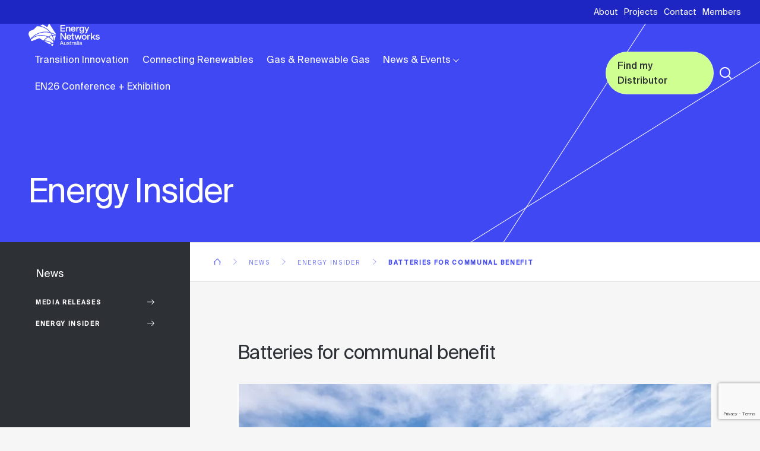

--- FILE ---
content_type: text/html; charset=UTF-8
request_url: https://www.energynetworks.com.au/news/energy-insider/2020-energy-insider/batteries-for-communal-benefit/
body_size: 31483
content:
<!DOCTYPE html>

<html lang="en-AU" class="no-js morph-update">

  <head>

    
          <script>(function(w,d,s,l,i){w[l]=w[l]||[];w[l].push({'gtm.start':
            new Date().getTime(),event:'gtm.js'});var f=d.getElementsByTagName(s)[0],
          j=d.createElement(s),dl=l!='dataLayer'?'&l='+l:'';j.async=true;j.src=
          'https://www.googletagmanager.com/gtm.js?id='+i+dl;f.parentNode.insertBefore(j,f);
        })(window,document,'script','dataLayer','GTM-M886F4V');</script>
    
    <meta name='robots' content='index, follow, max-image-preview:large, max-snippet:-1, max-video-preview:-1' />
	<style>img:is([sizes="auto" i], [sizes^="auto," i]) { contain-intrinsic-size: 3000px 1500px }</style>
	
    <meta charset="UTF-8" />
<script type="text/javascript">
/* <![CDATA[ */
var gform;gform||(document.addEventListener("gform_main_scripts_loaded",function(){gform.scriptsLoaded=!0}),document.addEventListener("gform/theme/scripts_loaded",function(){gform.themeScriptsLoaded=!0}),window.addEventListener("DOMContentLoaded",function(){gform.domLoaded=!0}),gform={domLoaded:!1,scriptsLoaded:!1,themeScriptsLoaded:!1,isFormEditor:()=>"function"==typeof InitializeEditor,callIfLoaded:function(o){return!(!gform.domLoaded||!gform.scriptsLoaded||!gform.themeScriptsLoaded&&!gform.isFormEditor()||(gform.isFormEditor()&&console.warn("The use of gform.initializeOnLoaded() is deprecated in the form editor context and will be removed in Gravity Forms 3.1."),o(),0))},initializeOnLoaded:function(o){gform.callIfLoaded(o)||(document.addEventListener("gform_main_scripts_loaded",()=>{gform.scriptsLoaded=!0,gform.callIfLoaded(o)}),document.addEventListener("gform/theme/scripts_loaded",()=>{gform.themeScriptsLoaded=!0,gform.callIfLoaded(o)}),window.addEventListener("DOMContentLoaded",()=>{gform.domLoaded=!0,gform.callIfLoaded(o)}))},hooks:{action:{},filter:{}},addAction:function(o,r,e,t){gform.addHook("action",o,r,e,t)},addFilter:function(o,r,e,t){gform.addHook("filter",o,r,e,t)},doAction:function(o){gform.doHook("action",o,arguments)},applyFilters:function(o){return gform.doHook("filter",o,arguments)},removeAction:function(o,r){gform.removeHook("action",o,r)},removeFilter:function(o,r,e){gform.removeHook("filter",o,r,e)},addHook:function(o,r,e,t,n){null==gform.hooks[o][r]&&(gform.hooks[o][r]=[]);var d=gform.hooks[o][r];null==n&&(n=r+"_"+d.length),gform.hooks[o][r].push({tag:n,callable:e,priority:t=null==t?10:t})},doHook:function(r,o,e){var t;if(e=Array.prototype.slice.call(e,1),null!=gform.hooks[r][o]&&((o=gform.hooks[r][o]).sort(function(o,r){return o.priority-r.priority}),o.forEach(function(o){"function"!=typeof(t=o.callable)&&(t=window[t]),"action"==r?t.apply(null,e):e[0]=t.apply(null,e)})),"filter"==r)return e[0]},removeHook:function(o,r,t,n){var e;null!=gform.hooks[o][r]&&(e=(e=gform.hooks[o][r]).filter(function(o,r,e){return!!(null!=n&&n!=o.tag||null!=t&&t!=o.priority)}),gform.hooks[o][r]=e)}});
/* ]]> */
</script>

    <meta name="format-detection" content="telephone=no" />

    
            <script data-no-defer="1" data-ezscrex="false" data-cfasync="false" data-pagespeed-no-defer data-cookieconsent="ignore">
                var ctPublicFunctions = {"_ajax_nonce":"8207f4f8ae","_rest_nonce":"4a0efa8627","_ajax_url":"\/wp-admin\/admin-ajax.php","_rest_url":"https:\/\/www.energynetworks.com.au\/wp-json\/","data__cookies_type":"none","data__ajax_type":"rest","data__bot_detector_enabled":"1","data__frontend_data_log_enabled":1,"cookiePrefix":"","wprocket_detected":false,"host_url":"www.energynetworks.com.au","text__ee_click_to_select":"Click to select the whole data","text__ee_original_email":"The complete one is","text__ee_got_it":"Got it","text__ee_blocked":"Blocked","text__ee_cannot_connect":"Cannot connect","text__ee_cannot_decode":"Can not decode email. Unknown reason","text__ee_email_decoder":"CleanTalk email decoder","text__ee_wait_for_decoding":"The magic is on the way!","text__ee_decoding_process":"Please wait a few seconds while we decode the contact data."}
            </script>
        
            <script data-no-defer="1" data-ezscrex="false" data-cfasync="false" data-pagespeed-no-defer data-cookieconsent="ignore">
                var ctPublic = {"_ajax_nonce":"8207f4f8ae","settings__forms__check_internal":"0","settings__forms__check_external":"0","settings__forms__force_protection":"0","settings__forms__search_test":"1","settings__data__bot_detector_enabled":"1","settings__sfw__anti_crawler":0,"blog_home":"https:\/\/www.energynetworks.com.au\/","pixel__setting":"3","pixel__enabled":true,"pixel__url":null,"data__email_check_before_post":"1","data__email_check_exist_post":"1","data__cookies_type":"none","data__key_is_ok":true,"data__visible_fields_required":true,"wl_brandname":"Anti-Spam by CleanTalk","wl_brandname_short":"CleanTalk","ct_checkjs_key":"1eb98c7517f4d817dfbb65c14ed8b83935ef31858f5743b7cca1c25fb0ecf18a","emailEncoderPassKey":"811136002a81dffbb8750110a48db8d6","bot_detector_forms_excluded":"W10=","advancedCacheExists":false,"varnishCacheExists":false,"wc_ajax_add_to_cart":false}
            </script>
        
	<!-- This site is optimized with the Yoast SEO plugin v26.0 - https://yoast.com/wordpress/plugins/seo/ -->
	<title>Batteries for communal benefit | Energy Networks Australia</title>
	<link rel="canonical" href="https://www.energynetworks.com.au/news/energy-insider/2020-energy-insider/batteries-for-communal-benefit/" />
	<meta property="og:locale" content="en_US" />
	<meta property="og:type" content="article" />
	<meta property="og:title" content="Batteries for communal benefit | Energy Networks Australia" />
	<meta property="og:url" content="https://www.energynetworks.com.au/news/energy-insider/2020-energy-insider/batteries-for-communal-benefit/" />
	<meta property="og:site_name" content="Energy Networks Australia" />
	<meta property="article:published_time" content="2020-10-29T00:15:12+00:00" />
	<meta property="article:modified_time" content="2024-03-28T23:45:14+00:00" />
	<meta property="og:image" content="https://www.energynetworks.com.au/assets/uploads/Tesla-Battery-Western-Power.png" />
	<meta property="og:image:width" content="740" />
	<meta property="og:image:height" content="495" />
	<meta property="og:image:type" content="image/png" />
	<meta name="author" content="chadmin" />
	<meta name="twitter:card" content="summary_large_image" />
	<meta name="twitter:creator" content="@EnergyNetworkAu" />
	<meta name="twitter:site" content="@EnergyNetworkAu" />
	<meta name="twitter:label1" content="Written by" />
	<meta name="twitter:data1" content="chadmin" />
	<script type="application/ld+json" class="yoast-schema-graph">{"@context":"https://schema.org","@graph":[{"@type":"Article","@id":"https://www.energynetworks.com.au/news/energy-insider/2020-energy-insider/batteries-for-communal-benefit/#article","isPartOf":{"@id":"https://www.energynetworks.com.au/news/energy-insider/2020-energy-insider/batteries-for-communal-benefit/"},"author":{"name":"chadmin","@id":"https://www.energynetworks.com.au/#/schema/person/68d32d56b173e0251028d1bcac6f981c"},"headline":"Batteries for communal benefit","datePublished":"2020-10-29T00:15:12+00:00","dateModified":"2024-03-28T23:45:14+00:00","mainEntityOfPage":{"@id":"https://www.energynetworks.com.au/news/energy-insider/2020-energy-insider/batteries-for-communal-benefit/"},"wordCount":4,"publisher":{"@id":"https://www.energynetworks.com.au/#organization"},"image":{"@id":"https://www.energynetworks.com.au/news/energy-insider/2020-energy-insider/batteries-for-communal-benefit/#primaryimage"},"thumbnailUrl":"https://www.energynetworks.com.au/assets/uploads/Tesla-Battery-Western-Power.png","articleSection":["Energy Insider","2020 Energy Insider"],"inLanguage":"en-AU"},{"@type":"WebPage","@id":"https://www.energynetworks.com.au/news/energy-insider/2020-energy-insider/batteries-for-communal-benefit/","url":"https://www.energynetworks.com.au/news/energy-insider/2020-energy-insider/batteries-for-communal-benefit/","name":"Batteries for communal benefit | Energy Networks Australia","isPartOf":{"@id":"https://www.energynetworks.com.au/#website"},"primaryImageOfPage":{"@id":"https://www.energynetworks.com.au/news/energy-insider/2020-energy-insider/batteries-for-communal-benefit/#primaryimage"},"image":{"@id":"https://www.energynetworks.com.au/news/energy-insider/2020-energy-insider/batteries-for-communal-benefit/#primaryimage"},"thumbnailUrl":"https://www.energynetworks.com.au/assets/uploads/Tesla-Battery-Western-Power.png","datePublished":"2020-10-29T00:15:12+00:00","dateModified":"2024-03-28T23:45:14+00:00","breadcrumb":{"@id":"https://www.energynetworks.com.au/news/energy-insider/2020-energy-insider/batteries-for-communal-benefit/#breadcrumb"},"inLanguage":"en-AU","potentialAction":[{"@type":"ReadAction","target":["https://www.energynetworks.com.au/news/energy-insider/2020-energy-insider/batteries-for-communal-benefit/"]}]},{"@type":"ImageObject","inLanguage":"en-AU","@id":"https://www.energynetworks.com.au/news/energy-insider/2020-energy-insider/batteries-for-communal-benefit/#primaryimage","url":"https://www.energynetworks.com.au/assets/uploads/Tesla-Battery-Western-Power.png","contentUrl":"https://www.energynetworks.com.au/assets/uploads/Tesla-Battery-Western-Power.png","width":740,"height":495},{"@type":"BreadcrumbList","@id":"https://www.energynetworks.com.au/news/energy-insider/2020-energy-insider/batteries-for-communal-benefit/#breadcrumb","itemListElement":[{"@type":"ListItem","position":1,"name":"Home","item":"https://www.energynetworks.com.au/"},{"@type":"ListItem","position":2,"name":"Batteries for communal benefit"}]},{"@type":"WebSite","@id":"https://www.energynetworks.com.au/#website","url":"https://www.energynetworks.com.au/","name":"Energy Networks Australia","description":"","publisher":{"@id":"https://www.energynetworks.com.au/#organization"},"potentialAction":[{"@type":"SearchAction","target":{"@type":"EntryPoint","urlTemplate":"https://www.energynetworks.com.au/?s={search_term_string}"},"query-input":{"@type":"PropertyValueSpecification","valueRequired":true,"valueName":"search_term_string"}}],"inLanguage":"en-AU"},{"@type":"Organization","@id":"https://www.energynetworks.com.au/#organization","name":"Energy Networks Australia","url":"https://www.energynetworks.com.au/","logo":{"@type":"ImageObject","inLanguage":"en-AU","@id":"https://www.energynetworks.com.au/#/schema/logo/image/","url":"https://www.energynetworks.com.au/assets/uploads/ENA-Logo.png","contentUrl":"https://www.energynetworks.com.au/assets/uploads/ENA-Logo.png","width":738,"height":230,"caption":"Energy Networks Australia"},"image":{"@id":"https://www.energynetworks.com.au/#/schema/logo/image/"},"sameAs":["https://x.com/EnergyNetworkAu","https://www.linkedin.com/company/675442","https://www.youtube.com/channel/UC_s1nrLL3ewm0usBhRQwK1g"]},{"@type":"Person","@id":"https://www.energynetworks.com.au/#/schema/person/68d32d56b173e0251028d1bcac6f981c","name":"chadmin","image":{"@type":"ImageObject","inLanguage":"en-AU","@id":"https://www.energynetworks.com.au/#/schema/person/image/","url":"https://secure.gravatar.com/avatar/c436fa59a31f35e4513dd88153401d0182ebed2da7f48cc5b241d78d884a6f59?s=96&d=mm&r=g","contentUrl":"https://secure.gravatar.com/avatar/c436fa59a31f35e4513dd88153401d0182ebed2da7f48cc5b241d78d884a6f59?s=96&d=mm&r=g","caption":"chadmin"}}]}</script>
	<!-- / Yoast SEO plugin. -->



<link rel='stylesheet' id='chr-main-styles-css' href='https://www.energynetworks.com.au/assets/themes/chr-ena/dist/css/chr-main-styles.h.4a6b4cbe31f7.min.css' type='text/css' media='all' />
<link rel='stylesheet' id='third-party-css-css' href='https://www.energynetworks.com.au/assets/themes/chr-ena/dist/css/third-party-css.h.a78c7cd1257e.min.css' type='text/css' media='all' />
<link rel='stylesheet' id='wp-block-library-css' href='https://www.energynetworks.com.au/wp-includes/css/dist/block-library/style.min.css?ver=6.8.3' type='text/css' media='all' />
<style id='classic-theme-styles-inline-css' type='text/css'>
/*! This file is auto-generated */
.wp-block-button__link{color:#fff;background-color:#32373c;border-radius:9999px;box-shadow:none;text-decoration:none;padding:calc(.667em + 2px) calc(1.333em + 2px);font-size:1.125em}.wp-block-file__button{background:#32373c;color:#fff;text-decoration:none}
</style>
<style id='safe-svg-svg-icon-style-inline-css' type='text/css'>
.safe-svg-cover{text-align:center}.safe-svg-cover .safe-svg-inside{display:inline-block;max-width:100%}.safe-svg-cover svg{fill:currentColor;height:100%;max-height:100%;max-width:100%;width:100%}

</style>
<style id='global-styles-inline-css' type='text/css'>
:root{--wp--preset--aspect-ratio--square: 1;--wp--preset--aspect-ratio--4-3: 4/3;--wp--preset--aspect-ratio--3-4: 3/4;--wp--preset--aspect-ratio--3-2: 3/2;--wp--preset--aspect-ratio--2-3: 2/3;--wp--preset--aspect-ratio--16-9: 16/9;--wp--preset--aspect-ratio--9-16: 9/16;--wp--preset--color--black: #000000;--wp--preset--color--cyan-bluish-gray: #abb8c3;--wp--preset--color--white: #ffffff;--wp--preset--color--pale-pink: #f78da7;--wp--preset--color--vivid-red: #cf2e2e;--wp--preset--color--luminous-vivid-orange: #ff6900;--wp--preset--color--luminous-vivid-amber: #fcb900;--wp--preset--color--light-green-cyan: #7bdcb5;--wp--preset--color--vivid-green-cyan: #00d084;--wp--preset--color--pale-cyan-blue: #8ed1fc;--wp--preset--color--vivid-cyan-blue: #0693e3;--wp--preset--color--vivid-purple: #9b51e0;--wp--preset--gradient--vivid-cyan-blue-to-vivid-purple: linear-gradient(135deg,rgba(6,147,227,1) 0%,rgb(155,81,224) 100%);--wp--preset--gradient--light-green-cyan-to-vivid-green-cyan: linear-gradient(135deg,rgb(122,220,180) 0%,rgb(0,208,130) 100%);--wp--preset--gradient--luminous-vivid-amber-to-luminous-vivid-orange: linear-gradient(135deg,rgba(252,185,0,1) 0%,rgba(255,105,0,1) 100%);--wp--preset--gradient--luminous-vivid-orange-to-vivid-red: linear-gradient(135deg,rgba(255,105,0,1) 0%,rgb(207,46,46) 100%);--wp--preset--gradient--very-light-gray-to-cyan-bluish-gray: linear-gradient(135deg,rgb(238,238,238) 0%,rgb(169,184,195) 100%);--wp--preset--gradient--cool-to-warm-spectrum: linear-gradient(135deg,rgb(74,234,220) 0%,rgb(151,120,209) 20%,rgb(207,42,186) 40%,rgb(238,44,130) 60%,rgb(251,105,98) 80%,rgb(254,248,76) 100%);--wp--preset--gradient--blush-light-purple: linear-gradient(135deg,rgb(255,206,236) 0%,rgb(152,150,240) 100%);--wp--preset--gradient--blush-bordeaux: linear-gradient(135deg,rgb(254,205,165) 0%,rgb(254,45,45) 50%,rgb(107,0,62) 100%);--wp--preset--gradient--luminous-dusk: linear-gradient(135deg,rgb(255,203,112) 0%,rgb(199,81,192) 50%,rgb(65,88,208) 100%);--wp--preset--gradient--pale-ocean: linear-gradient(135deg,rgb(255,245,203) 0%,rgb(182,227,212) 50%,rgb(51,167,181) 100%);--wp--preset--gradient--electric-grass: linear-gradient(135deg,rgb(202,248,128) 0%,rgb(113,206,126) 100%);--wp--preset--gradient--midnight: linear-gradient(135deg,rgb(2,3,129) 0%,rgb(40,116,252) 100%);--wp--preset--font-size--small: 13px;--wp--preset--font-size--medium: 20px;--wp--preset--font-size--large: 36px;--wp--preset--font-size--x-large: 42px;--wp--preset--spacing--20: 0.44rem;--wp--preset--spacing--30: 0.67rem;--wp--preset--spacing--40: 1rem;--wp--preset--spacing--50: 1.5rem;--wp--preset--spacing--60: 2.25rem;--wp--preset--spacing--70: 3.38rem;--wp--preset--spacing--80: 5.06rem;--wp--preset--shadow--natural: 6px 6px 9px rgba(0, 0, 0, 0.2);--wp--preset--shadow--deep: 12px 12px 50px rgba(0, 0, 0, 0.4);--wp--preset--shadow--sharp: 6px 6px 0px rgba(0, 0, 0, 0.2);--wp--preset--shadow--outlined: 6px 6px 0px -3px rgba(255, 255, 255, 1), 6px 6px rgba(0, 0, 0, 1);--wp--preset--shadow--crisp: 6px 6px 0px rgba(0, 0, 0, 1);}:where(.is-layout-flex){gap: 0.5em;}:where(.is-layout-grid){gap: 0.5em;}body .is-layout-flex{display: flex;}.is-layout-flex{flex-wrap: wrap;align-items: center;}.is-layout-flex > :is(*, div){margin: 0;}body .is-layout-grid{display: grid;}.is-layout-grid > :is(*, div){margin: 0;}:where(.wp-block-columns.is-layout-flex){gap: 2em;}:where(.wp-block-columns.is-layout-grid){gap: 2em;}:where(.wp-block-post-template.is-layout-flex){gap: 1.25em;}:where(.wp-block-post-template.is-layout-grid){gap: 1.25em;}.has-black-color{color: var(--wp--preset--color--black) !important;}.has-cyan-bluish-gray-color{color: var(--wp--preset--color--cyan-bluish-gray) !important;}.has-white-color{color: var(--wp--preset--color--white) !important;}.has-pale-pink-color{color: var(--wp--preset--color--pale-pink) !important;}.has-vivid-red-color{color: var(--wp--preset--color--vivid-red) !important;}.has-luminous-vivid-orange-color{color: var(--wp--preset--color--luminous-vivid-orange) !important;}.has-luminous-vivid-amber-color{color: var(--wp--preset--color--luminous-vivid-amber) !important;}.has-light-green-cyan-color{color: var(--wp--preset--color--light-green-cyan) !important;}.has-vivid-green-cyan-color{color: var(--wp--preset--color--vivid-green-cyan) !important;}.has-pale-cyan-blue-color{color: var(--wp--preset--color--pale-cyan-blue) !important;}.has-vivid-cyan-blue-color{color: var(--wp--preset--color--vivid-cyan-blue) !important;}.has-vivid-purple-color{color: var(--wp--preset--color--vivid-purple) !important;}.has-black-background-color{background-color: var(--wp--preset--color--black) !important;}.has-cyan-bluish-gray-background-color{background-color: var(--wp--preset--color--cyan-bluish-gray) !important;}.has-white-background-color{background-color: var(--wp--preset--color--white) !important;}.has-pale-pink-background-color{background-color: var(--wp--preset--color--pale-pink) !important;}.has-vivid-red-background-color{background-color: var(--wp--preset--color--vivid-red) !important;}.has-luminous-vivid-orange-background-color{background-color: var(--wp--preset--color--luminous-vivid-orange) !important;}.has-luminous-vivid-amber-background-color{background-color: var(--wp--preset--color--luminous-vivid-amber) !important;}.has-light-green-cyan-background-color{background-color: var(--wp--preset--color--light-green-cyan) !important;}.has-vivid-green-cyan-background-color{background-color: var(--wp--preset--color--vivid-green-cyan) !important;}.has-pale-cyan-blue-background-color{background-color: var(--wp--preset--color--pale-cyan-blue) !important;}.has-vivid-cyan-blue-background-color{background-color: var(--wp--preset--color--vivid-cyan-blue) !important;}.has-vivid-purple-background-color{background-color: var(--wp--preset--color--vivid-purple) !important;}.has-black-border-color{border-color: var(--wp--preset--color--black) !important;}.has-cyan-bluish-gray-border-color{border-color: var(--wp--preset--color--cyan-bluish-gray) !important;}.has-white-border-color{border-color: var(--wp--preset--color--white) !important;}.has-pale-pink-border-color{border-color: var(--wp--preset--color--pale-pink) !important;}.has-vivid-red-border-color{border-color: var(--wp--preset--color--vivid-red) !important;}.has-luminous-vivid-orange-border-color{border-color: var(--wp--preset--color--luminous-vivid-orange) !important;}.has-luminous-vivid-amber-border-color{border-color: var(--wp--preset--color--luminous-vivid-amber) !important;}.has-light-green-cyan-border-color{border-color: var(--wp--preset--color--light-green-cyan) !important;}.has-vivid-green-cyan-border-color{border-color: var(--wp--preset--color--vivid-green-cyan) !important;}.has-pale-cyan-blue-border-color{border-color: var(--wp--preset--color--pale-cyan-blue) !important;}.has-vivid-cyan-blue-border-color{border-color: var(--wp--preset--color--vivid-cyan-blue) !important;}.has-vivid-purple-border-color{border-color: var(--wp--preset--color--vivid-purple) !important;}.has-vivid-cyan-blue-to-vivid-purple-gradient-background{background: var(--wp--preset--gradient--vivid-cyan-blue-to-vivid-purple) !important;}.has-light-green-cyan-to-vivid-green-cyan-gradient-background{background: var(--wp--preset--gradient--light-green-cyan-to-vivid-green-cyan) !important;}.has-luminous-vivid-amber-to-luminous-vivid-orange-gradient-background{background: var(--wp--preset--gradient--luminous-vivid-amber-to-luminous-vivid-orange) !important;}.has-luminous-vivid-orange-to-vivid-red-gradient-background{background: var(--wp--preset--gradient--luminous-vivid-orange-to-vivid-red) !important;}.has-very-light-gray-to-cyan-bluish-gray-gradient-background{background: var(--wp--preset--gradient--very-light-gray-to-cyan-bluish-gray) !important;}.has-cool-to-warm-spectrum-gradient-background{background: var(--wp--preset--gradient--cool-to-warm-spectrum) !important;}.has-blush-light-purple-gradient-background{background: var(--wp--preset--gradient--blush-light-purple) !important;}.has-blush-bordeaux-gradient-background{background: var(--wp--preset--gradient--blush-bordeaux) !important;}.has-luminous-dusk-gradient-background{background: var(--wp--preset--gradient--luminous-dusk) !important;}.has-pale-ocean-gradient-background{background: var(--wp--preset--gradient--pale-ocean) !important;}.has-electric-grass-gradient-background{background: var(--wp--preset--gradient--electric-grass) !important;}.has-midnight-gradient-background{background: var(--wp--preset--gradient--midnight) !important;}.has-small-font-size{font-size: var(--wp--preset--font-size--small) !important;}.has-medium-font-size{font-size: var(--wp--preset--font-size--medium) !important;}.has-large-font-size{font-size: var(--wp--preset--font-size--large) !important;}.has-x-large-font-size{font-size: var(--wp--preset--font-size--x-large) !important;}
:where(.wp-block-post-template.is-layout-flex){gap: 1.25em;}:where(.wp-block-post-template.is-layout-grid){gap: 1.25em;}
:where(.wp-block-columns.is-layout-flex){gap: 2em;}:where(.wp-block-columns.is-layout-grid){gap: 2em;}
:root :where(.wp-block-pullquote){font-size: 1.5em;line-height: 1.6;}
</style>
<link rel='stylesheet' id='chr-google-fonts-css' href='https://fonts.googleapis.com/css?family=Karla:400,700' type='text/css' media='all' />
<link rel='stylesheet' id='cleantalk-public-css-css' href='https://www.energynetworks.com.au/assets/plugins/cleantalk-spam-protect/css/cleantalk-public.min.css?ver=6.65_1759677541' type='text/css' media='all' />
<link rel='stylesheet' id='cleantalk-email-decoder-css-css' href='https://www.energynetworks.com.au/assets/plugins/cleantalk-spam-protect/css/cleantalk-email-decoder.min.css?ver=6.65_1759677541' type='text/css' media='all' />
<link rel='stylesheet' id='stylesheet-css' href='https://www.energynetworks.com.au/assets/themes/chr-ena/fonts/stylesheet.css?ver=1754025233' type='text/css' media='all' />
<link rel='stylesheet' id='tablepress-default-css' href='https://www.energynetworks.com.au/assets/plugins/tablepress/css/build/default.css?ver=3.2.3' type='text/css' media='all' />
<script type="text/javascript" src="https://www.energynetworks.com.au/assets/plugins/cleantalk-spam-protect/js/apbct-public-bundle.min.js?ver=6.65_1759677542" id="apbct-public-bundle.min-js-js"></script>
<script type="text/javascript" src="https://fd.cleantalk.org/ct-bot-detector-wrapper.js?ver=6.65" id="ct_bot_detector-js" defer="defer" data-wp-strategy="defer"></script>

    <meta name="viewport" content="width=device-width" />

    
<link rel="icon" href="data:image/svg+xml,%3C?xml%20version=%221.0%22%20encoding=%22UTF-8%22?%3E%20%3Csvg%20xmlns=%22http://www.w3.org/2000/svg%22%20xmlns:xlink=%22http://www.w3.org/1999/xlink%22%20width=%2278px%22%20height=%2278px%22%20viewBox=%220%200%2078%2078%22%20version=%221.1%22%3E%3Ctitle%3E形状%3C/title%3E%3Cg%20id=%22页面-1%22%20stroke=%22none%22%20stroke-width=%221%22%20fill=%22none%22%20fill-rule=%22evenodd%22%3E%3Cg%20id=%22ENA_Logo_2024_blue%22%20fill=%22%234048F3%22%3E%3Cpath%20d=%22M76.654,41.2958%20C76.7335,41.0226%2076.5392,40.7461%2076.255,40.7323%20C75.6306,40.7021%2075.0022,40.6868%2074.3702,40.6868%20C72.1733,40.6868%2070.0195,40.8716%2067.9236,41.2267%20C69.8288,45.5378%2071.1238,50.1777%2071.6991,55.0376%20C71.7576,55.5313%2072.4954,55.6044%2072.6342,55.1269%20L76.654,41.2958%20Z%20M64.1975,63.2778%20C64.5273,63.1309%2064.553,62.6741%2064.2389,62.4962%20C58.6285,59.3188%2052.2983,57.2694%2045.555,56.655%20C45.0952,56.6131%2044.9077,57.2049%2045.3019,57.4451%20L56.8183,64.464%20C58.0647,65.2236%2059.6046,65.3227%2060.938,64.729%20L64.1975,63.2778%20Z%20M66.4559,61.7374%20C66.7716,61.9299%2067.1615,61.9581%2067.4993,61.8078%20L69.2831,61.0135%20C69.4364,60.9453%2069.5849,60.8688%2069.728,60.7846%20C70.0794,60.578%2070.258,60.1805%2070.2492,59.773%20C70.2486,59.7414%2070.2479,59.7099%2070.2471,59.6783%20C70.2462,59.6406%2070.2453,59.6029%2070.2443,59.5652%20C70.2377,59.308%2070.1546,59.0585%2070.0054,58.8488%20C66.1473,53.4288%2061.043,48.9623%2055.1123,45.8696%20C51.1116,48.1993%2047.5712,51.2328%2044.6606,54.8003%20C52.6036,55.3499%2060.0208,57.8148%2066.4559,61.7374%20Z%20M31.5277,49.0502%20L40.7743,54.6857%20C41.1564,54.9054%2041.3785,55.0165%2041.7118,55.0165%20C42.045,55.0165%2042.2672,54.9054%2042.4772,54.6981%20C45.4291,50.8316%2049.0682,47.5178%2053.2122,44.939%20C47.8828,42.4938%2041.9565,41.1311%2035.7133,41.1311%20C24.4925,41.1311%2014.2954,45.533%206.74786,52.7094%20C6.42143,53.0198%206.32407,53.4994%206.49444,53.9164%20L6.93641,54.9981%20C7.49243,56.3589%209.04503,57.0128%2010.4071,56.4599%20L29.1374,48.8565%20C29.9199,48.5388%2030.8066,48.6107%2031.5277,49.0502%20Z%20M4.8711,49.9435%20C5.00031,50.2597%205.42376,50.3182%205.63741,50.0516%20C15.5303,37.7075%2030.7505,29.8006%2047.8214,29.8006%20C51.8625,29.8006%2055.7999,30.2437%2059.5875,31.0839%20C51.409,21.1756%2039.223,14.68237%2025.5012,14.07368%20C24.4171,14.02559%2023.2707,14.21513%2022.5399,15.0173%20L15.7479,22.472%20C15.2164,23.0553%2014.5621,23.5133%2013.8322,23.8131%20L4.68882,27.5684%20C3.29481,28.141%202.20819,29.2767%201.69774,30.6946%20L0.425134,34.2296%20C-0.170291,35.8835%20-0.131839,37.6994%200.533067,39.3267%20L4.8711,49.9435%20Z%20M33.8515,12.59799%20C33.5271,12.82022%2033.6296,13.32622%2034.0134,13.41158%20C45.5593,15.97886%2055.5584,22.6397%2062.4013,31.7883%20C67.4741,33.2049%2072.2452,35.3424%2076.5966,38.0832%20C76.8951,38.2712%2077.2955,38.0575%2077.2672,37.7059%20C77.2213,37.1348%2077.0669,36.6677%2076.549,35.8351%20L59.0525,7.743596%20C58.4841,6.830957%2057.1246,6.9322008%2056.6977,7.918971%20L53.6545,14.95206%20C53.1611,16.09238%2051.7581,16.51133%2050.7202,15.82827%20L41.8306,9.97787%20C40.5494,9.13468%2038.8855,9.15005%2037.6201,10.01677%20L33.8515,12.59799%20Z%20M10.209,47.5439%20C17.3965,42.3881%2026.2014,39.3538%2035.7133,39.3538%20C42.6596,39.3538%2049.2289,40.972%2055.0665,43.8529%20C58.2543,42.0988%2061.7063,40.7658%2065.3477,39.9285%20C64.1908,37.6171%2062.8476,35.4146%2061.3378,33.3407%20C57.0268,32.1909%2052.4959,31.5779%2047.8214,31.5779%20C33.0462,31.5779%2019.706,37.7019%2010.209,47.5439%20Z%20M64.0588,34.1467%20C65.1995,35.8766%2066.2324,37.6835%2067.1478,39.5581%20C69.4906,39.132%2071.9044,38.9094%2074.3702,38.9094%20C74.428,38.9094%2074.4858,38.9096%2074.5436,38.9098%20C71.2643,36.9564%2067.7522,35.3516%2064.0588,34.1467%20Z%20M70.0065,55.8985%20C66.4349,51.4187%2062.0081,47.6542%2056.974,44.8534%20C59.8372,43.3923%2062.9085,42.2806%2066.1316,41.5745%20C68.1439,46.0226%2069.4792,50.8409%2070.0065,55.8985%20Z%20M68.8347,64.2322%20L62.8318,66.9049%20C62.3409,67.1234%2062.2972,67.8032%2062.756,68.0829%20L67.1853,70.7823%20C67.5596,71.0105%2068.0485,70.8213%2068.1718,70.4006%20L69.7454,65.0284%20C69.9051,64.4834%2069.3535,64.0012%2068.8347,64.2322%20Z%22%20id=%22形状%22%3E%3C/path%3E%3C/g%3E%3C/g%3E%3C/svg%3E%20" sizes="32x32" />
<link rel="icon" href="data:image/svg+xml,%3C?xml%20version=%221.0%22%20encoding=%22UTF-8%22?%3E%20%3Csvg%20xmlns=%22http://www.w3.org/2000/svg%22%20xmlns:xlink=%22http://www.w3.org/1999/xlink%22%20width=%2278px%22%20height=%2278px%22%20viewBox=%220%200%2078%2078%22%20version=%221.1%22%3E%3Ctitle%3E形状%3C/title%3E%3Cg%20id=%22页面-1%22%20stroke=%22none%22%20stroke-width=%221%22%20fill=%22none%22%20fill-rule=%22evenodd%22%3E%3Cg%20id=%22ENA_Logo_2024_blue%22%20fill=%22%234048F3%22%3E%3Cpath%20d=%22M76.654,41.2958%20C76.7335,41.0226%2076.5392,40.7461%2076.255,40.7323%20C75.6306,40.7021%2075.0022,40.6868%2074.3702,40.6868%20C72.1733,40.6868%2070.0195,40.8716%2067.9236,41.2267%20C69.8288,45.5378%2071.1238,50.1777%2071.6991,55.0376%20C71.7576,55.5313%2072.4954,55.6044%2072.6342,55.1269%20L76.654,41.2958%20Z%20M64.1975,63.2778%20C64.5273,63.1309%2064.553,62.6741%2064.2389,62.4962%20C58.6285,59.3188%2052.2983,57.2694%2045.555,56.655%20C45.0952,56.6131%2044.9077,57.2049%2045.3019,57.4451%20L56.8183,64.464%20C58.0647,65.2236%2059.6046,65.3227%2060.938,64.729%20L64.1975,63.2778%20Z%20M66.4559,61.7374%20C66.7716,61.9299%2067.1615,61.9581%2067.4993,61.8078%20L69.2831,61.0135%20C69.4364,60.9453%2069.5849,60.8688%2069.728,60.7846%20C70.0794,60.578%2070.258,60.1805%2070.2492,59.773%20C70.2486,59.7414%2070.2479,59.7099%2070.2471,59.6783%20C70.2462,59.6406%2070.2453,59.6029%2070.2443,59.5652%20C70.2377,59.308%2070.1546,59.0585%2070.0054,58.8488%20C66.1473,53.4288%2061.043,48.9623%2055.1123,45.8696%20C51.1116,48.1993%2047.5712,51.2328%2044.6606,54.8003%20C52.6036,55.3499%2060.0208,57.8148%2066.4559,61.7374%20Z%20M31.5277,49.0502%20L40.7743,54.6857%20C41.1564,54.9054%2041.3785,55.0165%2041.7118,55.0165%20C42.045,55.0165%2042.2672,54.9054%2042.4772,54.6981%20C45.4291,50.8316%2049.0682,47.5178%2053.2122,44.939%20C47.8828,42.4938%2041.9565,41.1311%2035.7133,41.1311%20C24.4925,41.1311%2014.2954,45.533%206.74786,52.7094%20C6.42143,53.0198%206.32407,53.4994%206.49444,53.9164%20L6.93641,54.9981%20C7.49243,56.3589%209.04503,57.0128%2010.4071,56.4599%20L29.1374,48.8565%20C29.9199,48.5388%2030.8066,48.6107%2031.5277,49.0502%20Z%20M4.8711,49.9435%20C5.00031,50.2597%205.42376,50.3182%205.63741,50.0516%20C15.5303,37.7075%2030.7505,29.8006%2047.8214,29.8006%20C51.8625,29.8006%2055.7999,30.2437%2059.5875,31.0839%20C51.409,21.1756%2039.223,14.68237%2025.5012,14.07368%20C24.4171,14.02559%2023.2707,14.21513%2022.5399,15.0173%20L15.7479,22.472%20C15.2164,23.0553%2014.5621,23.5133%2013.8322,23.8131%20L4.68882,27.5684%20C3.29481,28.141%202.20819,29.2767%201.69774,30.6946%20L0.425134,34.2296%20C-0.170291,35.8835%20-0.131839,37.6994%200.533067,39.3267%20L4.8711,49.9435%20Z%20M33.8515,12.59799%20C33.5271,12.82022%2033.6296,13.32622%2034.0134,13.41158%20C45.5593,15.97886%2055.5584,22.6397%2062.4013,31.7883%20C67.4741,33.2049%2072.2452,35.3424%2076.5966,38.0832%20C76.8951,38.2712%2077.2955,38.0575%2077.2672,37.7059%20C77.2213,37.1348%2077.0669,36.6677%2076.549,35.8351%20L59.0525,7.743596%20C58.4841,6.830957%2057.1246,6.9322008%2056.6977,7.918971%20L53.6545,14.95206%20C53.1611,16.09238%2051.7581,16.51133%2050.7202,15.82827%20L41.8306,9.97787%20C40.5494,9.13468%2038.8855,9.15005%2037.6201,10.01677%20L33.8515,12.59799%20Z%20M10.209,47.5439%20C17.3965,42.3881%2026.2014,39.3538%2035.7133,39.3538%20C42.6596,39.3538%2049.2289,40.972%2055.0665,43.8529%20C58.2543,42.0988%2061.7063,40.7658%2065.3477,39.9285%20C64.1908,37.6171%2062.8476,35.4146%2061.3378,33.3407%20C57.0268,32.1909%2052.4959,31.5779%2047.8214,31.5779%20C33.0462,31.5779%2019.706,37.7019%2010.209,47.5439%20Z%20M64.0588,34.1467%20C65.1995,35.8766%2066.2324,37.6835%2067.1478,39.5581%20C69.4906,39.132%2071.9044,38.9094%2074.3702,38.9094%20C74.428,38.9094%2074.4858,38.9096%2074.5436,38.9098%20C71.2643,36.9564%2067.7522,35.3516%2064.0588,34.1467%20Z%20M70.0065,55.8985%20C66.4349,51.4187%2062.0081,47.6542%2056.974,44.8534%20C59.8372,43.3923%2062.9085,42.2806%2066.1316,41.5745%20C68.1439,46.0226%2069.4792,50.8409%2070.0065,55.8985%20Z%20M68.8347,64.2322%20L62.8318,66.9049%20C62.3409,67.1234%2062.2972,67.8032%2062.756,68.0829%20L67.1853,70.7823%20C67.5596,71.0105%2068.0485,70.8213%2068.1718,70.4006%20L69.7454,65.0284%20C69.9051,64.4834%2069.3535,64.0012%2068.8347,64.2322%20Z%22%20id=%22形状%22%3E%3C/path%3E%3C/g%3E%3C/g%3E%3C/svg%3E%20" sizes="192x192" />
<link rel="apple-touch-icon" href="data:image/svg+xml,%3C?xml%20version=%221.0%22%20encoding=%22UTF-8%22?%3E%20%3Csvg%20xmlns=%22http://www.w3.org/2000/svg%22%20xmlns:xlink=%22http://www.w3.org/1999/xlink%22%20width=%2278px%22%20height=%2278px%22%20viewBox=%220%200%2078%2078%22%20version=%221.1%22%3E%3Ctitle%3E形状%3C/title%3E%3Cg%20id=%22页面-1%22%20stroke=%22none%22%20stroke-width=%221%22%20fill=%22none%22%20fill-rule=%22evenodd%22%3E%3Cg%20id=%22ENA_Logo_2024_blue%22%20fill=%22%234048F3%22%3E%3Cpath%20d=%22M76.654,41.2958%20C76.7335,41.0226%2076.5392,40.7461%2076.255,40.7323%20C75.6306,40.7021%2075.0022,40.6868%2074.3702,40.6868%20C72.1733,40.6868%2070.0195,40.8716%2067.9236,41.2267%20C69.8288,45.5378%2071.1238,50.1777%2071.6991,55.0376%20C71.7576,55.5313%2072.4954,55.6044%2072.6342,55.1269%20L76.654,41.2958%20Z%20M64.1975,63.2778%20C64.5273,63.1309%2064.553,62.6741%2064.2389,62.4962%20C58.6285,59.3188%2052.2983,57.2694%2045.555,56.655%20C45.0952,56.6131%2044.9077,57.2049%2045.3019,57.4451%20L56.8183,64.464%20C58.0647,65.2236%2059.6046,65.3227%2060.938,64.729%20L64.1975,63.2778%20Z%20M66.4559,61.7374%20C66.7716,61.9299%2067.1615,61.9581%2067.4993,61.8078%20L69.2831,61.0135%20C69.4364,60.9453%2069.5849,60.8688%2069.728,60.7846%20C70.0794,60.578%2070.258,60.1805%2070.2492,59.773%20C70.2486,59.7414%2070.2479,59.7099%2070.2471,59.6783%20C70.2462,59.6406%2070.2453,59.6029%2070.2443,59.5652%20C70.2377,59.308%2070.1546,59.0585%2070.0054,58.8488%20C66.1473,53.4288%2061.043,48.9623%2055.1123,45.8696%20C51.1116,48.1993%2047.5712,51.2328%2044.6606,54.8003%20C52.6036,55.3499%2060.0208,57.8148%2066.4559,61.7374%20Z%20M31.5277,49.0502%20L40.7743,54.6857%20C41.1564,54.9054%2041.3785,55.0165%2041.7118,55.0165%20C42.045,55.0165%2042.2672,54.9054%2042.4772,54.6981%20C45.4291,50.8316%2049.0682,47.5178%2053.2122,44.939%20C47.8828,42.4938%2041.9565,41.1311%2035.7133,41.1311%20C24.4925,41.1311%2014.2954,45.533%206.74786,52.7094%20C6.42143,53.0198%206.32407,53.4994%206.49444,53.9164%20L6.93641,54.9981%20C7.49243,56.3589%209.04503,57.0128%2010.4071,56.4599%20L29.1374,48.8565%20C29.9199,48.5388%2030.8066,48.6107%2031.5277,49.0502%20Z%20M4.8711,49.9435%20C5.00031,50.2597%205.42376,50.3182%205.63741,50.0516%20C15.5303,37.7075%2030.7505,29.8006%2047.8214,29.8006%20C51.8625,29.8006%2055.7999,30.2437%2059.5875,31.0839%20C51.409,21.1756%2039.223,14.68237%2025.5012,14.07368%20C24.4171,14.02559%2023.2707,14.21513%2022.5399,15.0173%20L15.7479,22.472%20C15.2164,23.0553%2014.5621,23.5133%2013.8322,23.8131%20L4.68882,27.5684%20C3.29481,28.141%202.20819,29.2767%201.69774,30.6946%20L0.425134,34.2296%20C-0.170291,35.8835%20-0.131839,37.6994%200.533067,39.3267%20L4.8711,49.9435%20Z%20M33.8515,12.59799%20C33.5271,12.82022%2033.6296,13.32622%2034.0134,13.41158%20C45.5593,15.97886%2055.5584,22.6397%2062.4013,31.7883%20C67.4741,33.2049%2072.2452,35.3424%2076.5966,38.0832%20C76.8951,38.2712%2077.2955,38.0575%2077.2672,37.7059%20C77.2213,37.1348%2077.0669,36.6677%2076.549,35.8351%20L59.0525,7.743596%20C58.4841,6.830957%2057.1246,6.9322008%2056.6977,7.918971%20L53.6545,14.95206%20C53.1611,16.09238%2051.7581,16.51133%2050.7202,15.82827%20L41.8306,9.97787%20C40.5494,9.13468%2038.8855,9.15005%2037.6201,10.01677%20L33.8515,12.59799%20Z%20M10.209,47.5439%20C17.3965,42.3881%2026.2014,39.3538%2035.7133,39.3538%20C42.6596,39.3538%2049.2289,40.972%2055.0665,43.8529%20C58.2543,42.0988%2061.7063,40.7658%2065.3477,39.9285%20C64.1908,37.6171%2062.8476,35.4146%2061.3378,33.3407%20C57.0268,32.1909%2052.4959,31.5779%2047.8214,31.5779%20C33.0462,31.5779%2019.706,37.7019%2010.209,47.5439%20Z%20M64.0588,34.1467%20C65.1995,35.8766%2066.2324,37.6835%2067.1478,39.5581%20C69.4906,39.132%2071.9044,38.9094%2074.3702,38.9094%20C74.428,38.9094%2074.4858,38.9096%2074.5436,38.9098%20C71.2643,36.9564%2067.7522,35.3516%2064.0588,34.1467%20Z%20M70.0065,55.8985%20C66.4349,51.4187%2062.0081,47.6542%2056.974,44.8534%20C59.8372,43.3923%2062.9085,42.2806%2066.1316,41.5745%20C68.1439,46.0226%2069.4792,50.8409%2070.0065,55.8985%20Z%20M68.8347,64.2322%20L62.8318,66.9049%20C62.3409,67.1234%2062.2972,67.8032%2062.756,68.0829%20L67.1853,70.7823%20C67.5596,71.0105%2068.0485,70.8213%2068.1718,70.4006%20L69.7454,65.0284%20C69.9051,64.4834%2069.3535,64.0012%2068.8347,64.2322%20Z%22%20id=%22形状%22%3E%3C/path%3E%3C/g%3E%3C/g%3E%3C/svg%3E%20" />
<meta name="msapplication-TileImage" content="data:image/svg+xml,%3C?xml%20version=%221.0%22%20encoding=%22UTF-8%22?%3E%20%3Csvg%20xmlns=%22http://www.w3.org/2000/svg%22%20xmlns:xlink=%22http://www.w3.org/1999/xlink%22%20width=%2278px%22%20height=%2278px%22%20viewBox=%220%200%2078%2078%22%20version=%221.1%22%3E%3Ctitle%3E形状%3C/title%3E%3Cg%20id=%22页面-1%22%20stroke=%22none%22%20stroke-width=%221%22%20fill=%22none%22%20fill-rule=%22evenodd%22%3E%3Cg%20id=%22ENA_Logo_2024_blue%22%20fill=%22%234048F3%22%3E%3Cpath%20d=%22M76.654,41.2958%20C76.7335,41.0226%2076.5392,40.7461%2076.255,40.7323%20C75.6306,40.7021%2075.0022,40.6868%2074.3702,40.6868%20C72.1733,40.6868%2070.0195,40.8716%2067.9236,41.2267%20C69.8288,45.5378%2071.1238,50.1777%2071.6991,55.0376%20C71.7576,55.5313%2072.4954,55.6044%2072.6342,55.1269%20L76.654,41.2958%20Z%20M64.1975,63.2778%20C64.5273,63.1309%2064.553,62.6741%2064.2389,62.4962%20C58.6285,59.3188%2052.2983,57.2694%2045.555,56.655%20C45.0952,56.6131%2044.9077,57.2049%2045.3019,57.4451%20L56.8183,64.464%20C58.0647,65.2236%2059.6046,65.3227%2060.938,64.729%20L64.1975,63.2778%20Z%20M66.4559,61.7374%20C66.7716,61.9299%2067.1615,61.9581%2067.4993,61.8078%20L69.2831,61.0135%20C69.4364,60.9453%2069.5849,60.8688%2069.728,60.7846%20C70.0794,60.578%2070.258,60.1805%2070.2492,59.773%20C70.2486,59.7414%2070.2479,59.7099%2070.2471,59.6783%20C70.2462,59.6406%2070.2453,59.6029%2070.2443,59.5652%20C70.2377,59.308%2070.1546,59.0585%2070.0054,58.8488%20C66.1473,53.4288%2061.043,48.9623%2055.1123,45.8696%20C51.1116,48.1993%2047.5712,51.2328%2044.6606,54.8003%20C52.6036,55.3499%2060.0208,57.8148%2066.4559,61.7374%20Z%20M31.5277,49.0502%20L40.7743,54.6857%20C41.1564,54.9054%2041.3785,55.0165%2041.7118,55.0165%20C42.045,55.0165%2042.2672,54.9054%2042.4772,54.6981%20C45.4291,50.8316%2049.0682,47.5178%2053.2122,44.939%20C47.8828,42.4938%2041.9565,41.1311%2035.7133,41.1311%20C24.4925,41.1311%2014.2954,45.533%206.74786,52.7094%20C6.42143,53.0198%206.32407,53.4994%206.49444,53.9164%20L6.93641,54.9981%20C7.49243,56.3589%209.04503,57.0128%2010.4071,56.4599%20L29.1374,48.8565%20C29.9199,48.5388%2030.8066,48.6107%2031.5277,49.0502%20Z%20M4.8711,49.9435%20C5.00031,50.2597%205.42376,50.3182%205.63741,50.0516%20C15.5303,37.7075%2030.7505,29.8006%2047.8214,29.8006%20C51.8625,29.8006%2055.7999,30.2437%2059.5875,31.0839%20C51.409,21.1756%2039.223,14.68237%2025.5012,14.07368%20C24.4171,14.02559%2023.2707,14.21513%2022.5399,15.0173%20L15.7479,22.472%20C15.2164,23.0553%2014.5621,23.5133%2013.8322,23.8131%20L4.68882,27.5684%20C3.29481,28.141%202.20819,29.2767%201.69774,30.6946%20L0.425134,34.2296%20C-0.170291,35.8835%20-0.131839,37.6994%200.533067,39.3267%20L4.8711,49.9435%20Z%20M33.8515,12.59799%20C33.5271,12.82022%2033.6296,13.32622%2034.0134,13.41158%20C45.5593,15.97886%2055.5584,22.6397%2062.4013,31.7883%20C67.4741,33.2049%2072.2452,35.3424%2076.5966,38.0832%20C76.8951,38.2712%2077.2955,38.0575%2077.2672,37.7059%20C77.2213,37.1348%2077.0669,36.6677%2076.549,35.8351%20L59.0525,7.743596%20C58.4841,6.830957%2057.1246,6.9322008%2056.6977,7.918971%20L53.6545,14.95206%20C53.1611,16.09238%2051.7581,16.51133%2050.7202,15.82827%20L41.8306,9.97787%20C40.5494,9.13468%2038.8855,9.15005%2037.6201,10.01677%20L33.8515,12.59799%20Z%20M10.209,47.5439%20C17.3965,42.3881%2026.2014,39.3538%2035.7133,39.3538%20C42.6596,39.3538%2049.2289,40.972%2055.0665,43.8529%20C58.2543,42.0988%2061.7063,40.7658%2065.3477,39.9285%20C64.1908,37.6171%2062.8476,35.4146%2061.3378,33.3407%20C57.0268,32.1909%2052.4959,31.5779%2047.8214,31.5779%20C33.0462,31.5779%2019.706,37.7019%2010.209,47.5439%20Z%20M64.0588,34.1467%20C65.1995,35.8766%2066.2324,37.6835%2067.1478,39.5581%20C69.4906,39.132%2071.9044,38.9094%2074.3702,38.9094%20C74.428,38.9094%2074.4858,38.9096%2074.5436,38.9098%20C71.2643,36.9564%2067.7522,35.3516%2064.0588,34.1467%20Z%20M70.0065,55.8985%20C66.4349,51.4187%2062.0081,47.6542%2056.974,44.8534%20C59.8372,43.3923%2062.9085,42.2806%2066.1316,41.5745%20C68.1439,46.0226%2069.4792,50.8409%2070.0065,55.8985%20Z%20M68.8347,64.2322%20L62.8318,66.9049%20C62.3409,67.1234%2062.2972,67.8032%2062.756,68.0829%20L67.1853,70.7823%20C67.5596,71.0105%2068.0485,70.8213%2068.1718,70.4006%20L69.7454,65.0284%20C69.9051,64.4834%2069.3535,64.0012%2068.8347,64.2322%20Z%22%20id=%22形状%22%3E%3C/path%3E%3C/g%3E%3C/g%3E%3C/svg%3E%20" />


  </head>

  <body class="wp-singular post-template-default single single-post postid-9252 single-format-standard wp-theme-chr-ena metaslider-plugin" data-template="base.twig">

      <noscript><iframe src="https://www.googletagmanager.com/ns.html?id=GTM-M886F4V" height="0" width="0" style="display:none;visibility:hidden"></iframe></noscript>
  
        
  <header class="chr-header">

        <div class="chr-header__bottom">

      <div class="container">
				<div class="content">
					<div class="header-logo">
					  <a href="https://www.energynetworks.com.au">
					    								<img width="200" height="64" data-src="https://www.energynetworks.com.au/assets/uploads/ENA_logo_2024.svg"
									src="https://www.energynetworks.com.au/assets/uploads/ENA_logo_2024.svg"
									class="lazy-load" alt="Energy Network Australia"
									style="
										--logoWhite: url(https://www.energynetworks.com.au/assets/uploads/ENA_logo_2024.svg');
										--logoDark: url('https://www.energynetworks.com.au/assets/uploads/ENA_Logo_2024_blue.svg');" />
					    					  </a>
					</div>
					
					<div class="chr-header-right">
					
					  					  					  <div
					    id="chr-main-menu"
					    class="chr-main-menu slideout-menu--right">
					    <div class="chr-main-menu-wrapper">
								  <ul
    class="vertical large-horizontal menu"
    data-responsive-menu="accordion large-dropdown"
    data-closing-time="0"
    data-multi-open="false"
  >

    
            
      <li class=" menu-item menu-item-type-post_type menu-item-object-page menu-item-13385">

                          <a
                        target="" href="https://www.energynetworks.com.au/transition-innovation/"
          >
                                      <span>Transition Innovation</span>
                      </a>
        
      </li>
    
            
      <li class=" menu-item menu-item-type-post_type menu-item-object-page menu-item-13387">

                          <a
                        target="" href="https://www.energynetworks.com.au/renewable-connection/"
          >
                                      <span>Connecting Renewables</span>
                      </a>
        
      </li>
    
            
      <li class=" menu-item menu-item-type-post_type menu-item-object-page menu-item-13386">

                          <a
                        target="" href="https://www.energynetworks.com.au/the-role-of-gas/"
          >
                                      <span>Gas &amp; Renewable Gas</span>
                      </a>
        
      </li>
    
            
      <li class=" menu-item menu-item-type-custom menu-item-object-custom menu-item-13388 menu-item-has-children">

                          <a><span>News &amp; Events</span><svg xmlns="http://www.w3.org/2000/svg" xmlns:xlink="http://www.w3.org/1999/xlink" width="40px" height="24px" viewBox="0 0 40 24" version="1.1">
    <g stroke="none" stroke-width="1" fill="none" fill-rule="evenodd">
        <g transform="translate(20.000000, 12.000000) rotate(-270.000000) translate(-20.000000, -12.000000) translate(8.000000, -8.000000)" fill="#000" fill-rule="nonzero">
            <polygon points="17.8199461 19.9892183 0 37.3002695 2.6026954 39.9795148 23.1838275 19.9892183 2.6026954 0 0 2.67924528"></polygon>
        </g>
    </g>
</svg>
</a>
          <ul class="vertical menu">
      <li class=" menu-item menu-item-type-custom menu-item-object-custom menu-item-13389">
      <a
                target="" href="https://www.energynetworks.com.au/news/"
      >
        <span class="dropdown-menu-title">News</span>
      </a>
    </li>
      <li class=" menu-item menu-item-type-taxonomy menu-item-object-category menu-item-1675">
      <a
                target="" href="https://www.energynetworks.com.au/resources/"
      >
        <span class="dropdown-menu-title">Resources</span>
      </a>
    </li>
      <li class=" menu-item menu-item-type-custom menu-item-object-custom menu-item-13406">
      <a
                target="" href="https://www.energynetworks.com.au/event_type/upcoming-events/"
      >
        <span class="dropdown-menu-title">Events</span>
      </a>
    </li>
  </ul>
        
      </li>
    
            
      <li class=" menu-item menu-item-type-custom menu-item-object-custom menu-item-15046">

                          <a
                        target="" href="https://aus01.safelinks.protection.outlook.com/?url=https%3A%2F%2Fenergynetworksconference.com.au%2F&data=05%7C02%7Crshanthiratne%40energynetworks.com.au%7Caa2ecd16ae3b4026991908de32e9b982%7Cae40df0dc54c496891ffc2a26e848a79%7C0%7C0%7C639004176582767118%7CUnknown%7CTWFpbGZsb3d8eyJFbXB0eU1hcGkiOnRydWUsIlYiOiIwLjAuMDAwMCIsIlAiOiJXaW4zMiIsIkFOIjoiTWFpbCIsIldUIjoyfQ%3D%3D%7C0%7C%7C%7C&sdata=KiMhjWTMVN3bQFR9%2F%2F9%2BGuXzZd6Z2v1VqoworIDZZfg%3D&reserved=0"
          >
                                      <span>EN26 Conference + Exhibition</span>
                      </a>
        
      </li>
    
  </ul>
								<ul id="menu-top-menu" class="chr-top-menu"><li id="menu-item-13255" class="menu-item menu-item-type-post_type menu-item-object-page menu-item-13255"><a href="https://www.energynetworks.com.au/about/">About</a></li>
<li id="menu-item-13418" class="menu-item menu-item-type-custom menu-item-object-custom menu-item-13418"><a href="https://www.energynetworks.com.au/projects">Projects</a></li>
<li id="menu-item-13254" class="menu-item menu-item-type-post_type menu-item-object-page menu-item-13254"><a href="https://www.energynetworks.com.au/contact/">Contact</a></li>
<li id="menu-item-13256" class="menu-item menu-item-type-post_type menu-item-object-page menu-item-13256"><a href="https://www.energynetworks.com.au/about/our-members/">Members</a></li>
</ul>
							</div>
					  </div>
					  						
												
						  <div class="header-link-wrapper">
						    <a
						      class="chr-button"
						      href="https://www.aer.gov.au/consumers/who-is-my-distributor"
						      target="_blank">
						      Find my Distributor
						    </a>
						
						  </div>
						
											
					  					  <ul class="menu icon-nav">
					
					    <li class="icon-nav--search">
					      <a class="chr-search-toggle-button button--icon" id="chr-search-toggle-button">
					        <span class="open-icon"><svg xmlns="http://www.w3.org/2000/svg" xmlns:xlink="http://www.w3.org/1999/xlink" width="20px" height="20px" viewBox="0 0 20 20" version="1.1">
	<title>icon-search</title>
	<g stroke="none" stroke-width="1" fill="none" fill-rule="evenodd">
		<g transform="translate(1, 1)" fill="#FFFFFF" fill-rule="nonzero">
			<path d="M8,-1 C12.9705782,-1 17,3.02942873 17,8 C17,10.1247884 16.2636938,12.0775944 15.0323143,13.6171849 L18.7071068,17.2928932 C19.0976311,17.6834175 19.0976311,18.3165825 18.7071068,18.7071068 C18.3165825,19.0976311 17.6834175,19.0976311 17.2928932,18.7071068 L13.6171849,15.0323143 C12.0775944,16.2636938 10.1247884,17 8,17 C3.02942873,17 -1,12.9705782 -1,8 C-1,3.02943525 3.02943525,-1 8,-1 Z M8,1 C4.13400475,1 1,4.13400475 1,8 C1,11.866008 4.13399746,15 8,15 C9.89048546,15 11.6059263,14.2505953 12.8654599,13.0326485 C12.8886352,13.0004394 12.9147502,12.9710363 12.9428932,12.9428932 L13.0326485,12.8654599 C14.2505953,11.6059263 15,9.89048546 15,8 C15,4.13399746 11.866008,1 8,1 Z"></path>
		</g>
	</g>
</svg>
</span>
					        <span class="close-icon"><svg xmlns="http://www.w3.org/2000/svg" xmlns:xlink="http://www.w3.org/1999/xlink" width="40px" height="40px" viewBox="0 0 40 40" version="1.1">
    <g stroke="none" stroke-width="1" fill="none" fill-rule="evenodd">
        <g transform="translate(4.000000, 4.000000)" fill="#000000" fill-rule="nonzero">
            <polygon points="32 1.85468751 30.1448889 0 16 14.145784 1.85505882 0 0 1.85468751 14.1449412 16.0005763 0 30.1453649 1.85505882 32 16 17.8552114 30.1448889 32 32 30.1453649 17.8540654 16.0005763"></polygon>
        </g>
    </g>
</svg>
</span>
					      </a>
					    </li>
					  </ul>
						
						<button class="chr-hamburger hide-for-large" data-chr-slideout="chr-main-menu" aria-expanded="false">
						  <span class="chr-hamburger-icon"></span>
						</button>
					
					</div>
				</div>
			</div>

    </div> <!--bottom-->

    <div class="chr-header__top">

      <div class="container">
				<div class="content">
					<div class="rp-top-menu-wrapper-label chr-small-text">
					  <span>Quicklinks</span>
					  <svg xmlns="http://www.w3.org/2000/svg" xmlns:xlink="http://www.w3.org/1999/xlink" width="40px" height="24px" viewBox="0 0 40 24" version="1.1">
    <g stroke="none" stroke-width="1" fill="none" fill-rule="evenodd">
        <g transform="translate(20.000000, 12.000000) rotate(-270.000000) translate(-20.000000, -12.000000) translate(8.000000, -8.000000)" fill="#000" fill-rule="nonzero">
            <polygon points="17.8199461 19.9892183 0 37.3002695 2.6026954 39.9795148 23.1838275 19.9892183 2.6026954 0 0 2.67924528"></polygon>
        </g>
    </g>
</svg>

					</div>
					
					<div class="top-menu-wrapper">
					  <ul id="menu-top-menu" class="chr-top-menu"><li id="menu-item-13255" class="menu-item menu-item-type-post_type menu-item-object-page menu-item-13255"><a href="https://www.energynetworks.com.au/about/">About</a></li>
<li id="menu-item-13418" class="menu-item menu-item-type-custom menu-item-object-custom menu-item-13418"><a href="https://www.energynetworks.com.au/projects">Projects</a></li>
<li id="menu-item-13254" class="menu-item menu-item-type-post_type menu-item-object-page menu-item-13254"><a href="https://www.energynetworks.com.au/contact/">Contact</a></li>
<li id="menu-item-13256" class="menu-item menu-item-type-post_type menu-item-object-page menu-item-13256"><a href="https://www.energynetworks.com.au/about/our-members/">Members</a></li>
</ul>
					</div>
				</div>
			</div>

    </div>

    <div class="chr-search-form-wrapper">

  <div class="search-form-top-container grid-x">

    <div class="search-form-logo large-20 large-offset-1">
      <!-- <a href="https://www.energynetworks.com.au">
                  <img width="200" height="64" data-src="https://www.energynetworks.com.au/assets/uploads/ENA_Logo_2024_blue.svg"
						src="https://www.energynetworks.com.au/assets/uploads/ENA_Logo_2024_blue.svg"
          	class="lazy-load" alt="Energy Network Australia"/>
              </a> -->
    </div>

  </div>
	
  <div class="search-form-container grid-x align-center">

    <div class="cell medium-22 xxlarge-16 search-form">
    
<form apbct-form-sign="native_search"
  method="get"
  class="chr-header-search"
  action="https://www.energynetworks.com.au/"
>
  <label for="s">Search</label>
  <input type="text"
         class="search-key-word"
         name="s"
         placeholder="Search for documents, articles & other information" />
    <button class="submit chr-button" name="submit" value="Search">submit</button>
<input
                    class="apbct_special_field apbct_email_id__search_form"
                    name="apbct__email_id__search_form"
                    aria-label="apbct__label_id__search_form"
                    type="text" size="30" maxlength="200" autocomplete="off"
                    value=""
                /><input
                   id="apbct_submit_id__search_form" 
                   class="apbct_special_field apbct__email_id__search_form"
                   name="apbct__label_id__search_form"
                   aria-label="apbct_submit_name__search_form"
                   type="submit"
                   size="30"
                   maxlength="200"
                   value="35907"
               /></form>

    </div>

    <div class="cell medium-22 xxlarge-16 search-form-menu-wrapper">

              <div class="single-menu">
        <p class="menu-title"><strong>About Us</strong></p>
        <ul id="menu-search-menu-1-about-us" class="chr-search-menu"><li id="menu-item-13303" class="menu-item menu-item-type-post_type menu-item-object-page menu-item-13303"><a href="https://www.energynetworks.com.au/about/">Who we are</a></li>
<li id="menu-item-6264" class="menu-item menu-item-type-post_type menu-item-object-page menu-item-6264"><a href="https://www.energynetworks.com.au/about/our-members/">Our Members</a></li>
<li id="menu-item-6265" class="menu-item menu-item-type-post_type menu-item-object-page menu-item-6265"><a href="https://www.energynetworks.com.au/about/energy-networks-australia/">Our organisation</a></li>
<li id="menu-item-6267" class="menu-item menu-item-type-post_type_archive menu-item-object-event menu-item-6267"><a href="https://www.energynetworks.com.au/events/">Events</a></li>
</ul>
        </div>
      
              <div class="single-menu">
          <p class="menu-title"><strong>Projects</strong></p>
          <ul id="menu-search-menu-2-projects" class="chr-search-menu"><li id="menu-item-6269" class="menu-item menu-item-type-post_type menu-item-object-project menu-item-6269"><a href="https://www.energynetworks.com.au/projects/gas-vision-2050/">Renewable Gas Innovation</a></li>
<li id="menu-item-7035" class="menu-item menu-item-type-custom menu-item-object-custom menu-item-7035"><a href="https://www.energynetworks.com.au/projects/national-grid-connection-guidelines/">National Connection Guidelines</a></li>
<li id="menu-item-7036" class="menu-item menu-item-type-custom menu-item-object-custom menu-item-7036"><a href="https://www.energynetworks.com.au/projects/knowledge-bank/">Knowledge Bank Database</a></li>
<li id="menu-item-7037" class="menu-item menu-item-type-custom menu-item-object-custom menu-item-7037"><a href="https://www.energynetworks.com.au/projects/innovation-and-infrastructure/">Innovation and Infrastructure</a></li>
</ul>
        </div>
      
              <div class="single-menu">
          <p class="menu-title"><strong>Resources</strong></p>
          <ul id="menu-search-menu-3-resources" class="chr-search-menu"><li id="menu-item-6276" class="menu-item menu-item-type-taxonomy menu-item-object-category current-post-ancestor current-menu-parent current-post-parent menu-item-6276"><a href="https://www.energynetworks.com.au/news/energy-insider/">Energy Insider</a></li>
<li id="menu-item-6277" class="menu-item menu-item-type-taxonomy menu-item-object-category menu-item-6277"><a href="https://www.energynetworks.com.au/news/media-releases/">Media releases</a></li>
<li id="menu-item-7038" class="menu-item menu-item-type-taxonomy menu-item-object-category menu-item-7038"><a href="https://www.energynetworks.com.au/resources/reports/">Reports and publications</a></li>
<li id="menu-item-7039" class="menu-item menu-item-type-taxonomy menu-item-object-category menu-item-7039"><a href="https://www.energynetworks.com.au/resources/fact-sheets/">Fact Sheets &amp; Briefing Notes</a></li>
<li id="menu-item-7040" class="menu-item menu-item-type-post_type menu-item-object-page menu-item-7040"><a href="https://www.energynetworks.com.au/guidelines/">Guidelines</a></li>
</ul>
        </div>
      
              <div class="single-menu">
          <p class="menu-title"><strong>Legals</strong></p>
          <ul id="menu-search-menu-4-legals" class="chr-search-menu"><li id="menu-item-6274" class="menu-item menu-item-type-post_type menu-item-object-page menu-item-privacy-policy menu-item-6274"><a rel="privacy-policy" href="https://www.energynetworks.com.au/about/privacy-policy/">Privacy Policy</a></li>
<li id="menu-item-7041" class="menu-item menu-item-type-post_type menu-item-object-page menu-item-7041"><a href="https://www.energynetworks.com.au/about/our-members/affiliate-program-application-form/affiliate-program-terms-conditions/">Affiliate Program Terms &amp; Conditions</a></li>
</ul>
        </div>
      
    </div>

  </div>

</div>

  </header>

  <div class="black-overlay"></div>


    <div id="chr-body-wrapper" class="chr-body-wrapper">

                                  

  

<section
  class="custom--home custom--has-aniLine custom--home-banner custom--home-banner-inner bg-theme text-white"
>
	<div class="container">
		<div class="content">
			<div class="text wowo fadeInUp">
								  <h1>Energy Insider</h1>
											</div>
		</div>
	</div>
</section>        
        <div class="page-content" id="content" role="main">
                      <div class="chr-subpage-wrapper grid-x">
                                                    <div class="chr-side-menu-wrapper cell large-6 xxlarge-4">
                  <div class="rp-selection-label sidebar-main-title section-subtitle">
  <span>Select an area</span>
  <svg xmlns="http://www.w3.org/2000/svg" xmlns:xlink="http://www.w3.org/1999/xlink" width="40px" height="24px" viewBox="0 0 40 24" version="1.1">
    <g stroke="none" stroke-width="1" fill="none" fill-rule="evenodd">
        <g transform="translate(20.000000, 12.000000) rotate(-270.000000) translate(-20.000000, -12.000000) translate(8.000000, -8.000000)" fill="#000" fill-rule="nonzero">
            <polygon points="17.8199461 19.9892183 0 37.3002695 2.6026954 39.9795148 23.1838275 19.9892183 2.6026954 0 0 2.67924528"></polygon>
        </g>
    </g>
</svg>

</div>

<div class="sidebar-menu-inner">

  <h3 class="sidebar-main-title section-subtitle">News</h3>

    
      <div class="section-menu-wrapper">
                <ul class="section-menu">
                      <li class="page-item ">
              <a href="https://www.energynetworks.com.au/news/media-releases/" target="_self">Media releases<svg xmlns="http://www.w3.org/2000/svg" xmlns:xlink="http://www.w3.org/1999/xlink" width="40px" height="40px" viewBox="0 0 40 40" version="1.1">
    <g stroke="none" stroke-width="1" fill="none" fill-rule="evenodd">
        <path d="M26.400522,6.2663331 C25.8688782,5.71610035 24.9840445,5.71610035 24.4338117,6.2663331 C23.9021679,6.7979769 23.9021679,7.68281065 24.4338117,8.21321519 L34.4061607,18.1855641 L1.49877236,18.1855641 C0.73166859,18.1868034 0.12195122,18.7965208 0.12195122,19.5636245 C0.12195122,20.3307283 0.73166859,20.9602739 1.49877236,20.9602739 L34.4061607,20.9602739 L24.4338117,30.9140339 C23.9021679,31.4642666 23.9021679,32.3503396 24.4338117,32.8807442 C24.9840445,33.4309769 25.8701175,33.4309769 26.400522,32.8807442 L38.7336669,20.5475993 C39.2838997,20.0159555 39.2838997,19.1311218 38.7336669,18.6007172 L26.400522,6.2663331 Z" fill="#333" fill-rule="nonzero"></path>
    </g>
</svg>
</a>
            </li>
                      <li class="page-item ">
              <a href="https://www.energynetworks.com.au/news/energy-insider/" target="_self">Energy Insider<svg xmlns="http://www.w3.org/2000/svg" xmlns:xlink="http://www.w3.org/1999/xlink" width="40px" height="40px" viewBox="0 0 40 40" version="1.1">
    <g stroke="none" stroke-width="1" fill="none" fill-rule="evenodd">
        <path d="M26.400522,6.2663331 C25.8688782,5.71610035 24.9840445,5.71610035 24.4338117,6.2663331 C23.9021679,6.7979769 23.9021679,7.68281065 24.4338117,8.21321519 L34.4061607,18.1855641 L1.49877236,18.1855641 C0.73166859,18.1868034 0.12195122,18.7965208 0.12195122,19.5636245 C0.12195122,20.3307283 0.73166859,20.9602739 1.49877236,20.9602739 L34.4061607,20.9602739 L24.4338117,30.9140339 C23.9021679,31.4642666 23.9021679,32.3503396 24.4338117,32.8807442 C24.9840445,33.4309769 25.8701175,33.4309769 26.400522,32.8807442 L38.7336669,20.5475993 C39.2838997,20.0159555 39.2838997,19.1311218 38.7336669,18.6007172 L26.400522,6.2663331 Z" fill="#333" fill-rule="nonzero"></path>
    </g>
</svg>
</a>
            </li>
                  </ul>
      </div>

    
</div>
                </div>
                                                      <div class="chr-module-wrapper cell large-18 xxlarge-20">
    
<div class="chr-breadcrumbs-wrapper">

  <ul class="chr-breadcrumbs">

    
      <li class="chr-breadcrumbs-item">

                  <a href="https://www.energynetworks.com.au">
        
        <svg xmlns="http://www.w3.org/2000/svg" width="20px" height="20px" viewBox="0 0 40 38" version="1.1" fill="#000000">
    <g stroke="none" stroke-width="1" fill-rule="evenodd">
        <g transform="translate(0.000000, -1.000000)" fill-rule="nonzero">
            <polygon points="20.2232821 1.476 0 21.8439438 2.23072488 24.0599929 4.09245768 22.1856808 4.09245768 38.3814982 7.23727659 38.3814982 7.23727659 19.0177999 20.1582892 6.00453923 32.9052885 19.59435 32.8948058 19.59435 32.8948058 38.3814982 36.0396247 38.3814982 36.0396247 22.9362442 37.7063787 24.7141152 40 22.5609625"></polygon>
        </g>
    </g>
</svg>


                  </a>
          <svg xmlns="http://www.w3.org/2000/svg" xmlns:xlink="http://www.w3.org/1999/xlink" width="24px" height="40px" viewBox="0 0 24 40" version="1.1">
    <defs></defs>
    <g stroke="none" stroke-width="1" fill="none" fill-rule="evenodd">
        <g class="icon-arrow-right" transform="translate(-8.000000, 0.000000)" fill="#191919" fill-rule="nonzero">
            <polygon points="25.8199461 19.9892183 8 37.3002695 10.6026954 39.9795148 31.1838275 19.9892183 10.6026954 0 8 2.67924528"></polygon>
        </g>
    </g>
</svg>

        
      </li>

    
      <li class="chr-breadcrumbs-item">

                  <a href="https://www.energynetworks.com.au/news/">
        
        News

                  </a>
          <svg xmlns="http://www.w3.org/2000/svg" xmlns:xlink="http://www.w3.org/1999/xlink" width="24px" height="40px" viewBox="0 0 24 40" version="1.1">
    <defs></defs>
    <g stroke="none" stroke-width="1" fill="none" fill-rule="evenodd">
        <g class="icon-arrow-right" transform="translate(-8.000000, 0.000000)" fill="#191919" fill-rule="nonzero">
            <polygon points="25.8199461 19.9892183 8 37.3002695 10.6026954 39.9795148 31.1838275 19.9892183 10.6026954 0 8 2.67924528"></polygon>
        </g>
    </g>
</svg>

        
      </li>

    
      <li class="chr-breadcrumbs-item">

                  <a href="https://www.energynetworks.com.au/news/energy-insider/">
        
        Energy Insider

                  </a>
          <svg xmlns="http://www.w3.org/2000/svg" xmlns:xlink="http://www.w3.org/1999/xlink" width="24px" height="40px" viewBox="0 0 24 40" version="1.1">
    <defs></defs>
    <g stroke="none" stroke-width="1" fill="none" fill-rule="evenodd">
        <g class="icon-arrow-right" transform="translate(-8.000000, 0.000000)" fill="#191919" fill-rule="nonzero">
            <polygon points="25.8199461 19.9892183 8 37.3002695 10.6026954 39.9795148 31.1838275 19.9892183 10.6026954 0 8 2.67924528"></polygon>
        </g>
    </g>
</svg>

        
      </li>

    
      <li class="chr-breadcrumbs-item">

        
        Batteries for communal benefit

        
      </li>

    
  </ul>

</div>


    <div class="content-wrapper article-content-wrapper">
      

  <h1 class="section-title">Batteries for communal benefit</h1>

      <div
      class="featured-image bg-img"
      style="background-image: url(https://www.energynetworks.com.au/assets/uploads/Tesla-Battery-Western-Power.png)"
    >
    </div>
  
<div class="post-details">

  <div class="post-info-wrapper">

    <div class="post-data-categories">

              <span class="post-author chr-small-text">
                      Dor Son Tan 
                    <span class="divider-line">&nbsp;&nbsp;|&nbsp;&nbsp;</span>
        </span>
      
      <span class="post-date chr-small-text">
        29 Oct 2020
      </span>

      <span class="post-categories chr-small-text">
                  <span class="divider-line">&nbsp;&nbsp;|&nbsp;&nbsp;</span>
          <a href="https://www.energynetworks.com.au/news/energy-insider/"> Energy Insider</a>
                  <span class="divider-line">&nbsp;&nbsp;|&nbsp;&nbsp;</span>
          <a href="https://www.energynetworks.com.au/news/energy-insider/2020-energy-insider/"> 2020 Energy Insider</a>
              </span>

    </div>

        <div class="bar-wrapper bar-wrapper--share">

  <div class="social-btns">
    <span class="chr-small-text">Share:</span>
    <a class="social-btn" target="_blank" href="https://www.facebook.com/sharer/sharer.php?u=https://www.energynetworks.com.au/news/energy-insider/2020-energy-insider/batteries-for-communal-benefit/">
      <svg xmlns="http://www.w3.org/2000/svg" xmlns:xlink="http://www.w3.org/1999/xlink" width="22px" height="40px" viewBox="0 0 22 40" version="1.1">
    <defs></defs>
    <g stroke="none" stroke-width="1" fill="none" fill-rule="evenodd">
        <g transform="translate(-9.000000, 0.000000)" fill="#000000" fill-rule="nonzero">
            <g transform="translate(9.000000, 0.000000)">
                <path d="M20.6235052,0.00824742268 L15.483299,0 C9.70845361,0 5.97649485,3.82886598 5.97649485,9.75505155 L5.97649485,14.2527835 L0.808247423,14.2527835 C0.361649485,14.2527835 0,14.6148454 0,15.0614433 L0,21.5781443 C0,22.0247423 0.362061856,22.3863918 0.808247423,22.3863918 L5.97649485,22.3863918 L5.97649485,38.8301031 C5.97649485,39.276701 6.33814433,39.6383505 6.78474227,39.6383505 L13.5278351,39.6383505 C13.974433,39.6383505 14.3360825,39.2762887 14.3360825,38.8301031 L14.3360825,22.3863918 L20.3789691,22.3863918 C20.825567,22.3863918 21.1872165,22.0247423 21.1872165,21.5781443 L21.1896907,15.0614433 C21.1896907,14.8470103 21.1043299,14.6416495 20.9529897,14.4898969 C20.8016495,14.3381443 20.5954639,14.2527835 20.3810309,14.2527835 L14.3360825,14.2527835 L14.3360825,10.44 C14.3360825,8.60742268 14.7727835,7.6771134 17.16,7.6771134 L20.6226804,7.67587629 C21.068866,7.67587629 21.4305155,7.31381443 21.4305155,6.86762887 L21.4305155,0.816494845 C21.4305155,0.370721649 21.0692784,0.00907216495 20.6235052,0.00824742268 Z"></path>
            </g>
        </g>
    </g>
</svg>

    </a>
    <a class="social-btn" target="_blank" href="https://www.linkedin.com/shareArticle?mini=true&url=https://www.energynetworks.com.au/news/energy-insider/2020-energy-insider/batteries-for-communal-benefit/&title=Batteries for communal benefit">
      <svg xmlns="http://www.w3.org/2000/svg" xmlns:xlink="http://www.w3.org/1999/xlink" width="40px" height="39px" viewBox="0 0 40 39" version="1.1">
    <g stroke="none" stroke-width="1" fill="none" fill-rule="evenodd">
        <g transform="translate(0.000000, -1.000000)" fill="#000000" fill-rule="nonzero">
            <g transform="translate(0.000000, 1.000000)">
                <path d="M39.918051,23.4378654 L39.918051,38.1958237 L31.3623202,38.1958237 L31.3623202,24.4262645 C31.3623202,20.967239 30.124826,18.6065893 27.027935,18.6065893 C24.6638515,18.6065893 23.2569838,20.1974942 22.638051,21.7364269 C22.4123434,22.2865893 22.3542459,23.0523434 22.3542459,23.8224594 L22.3542459,38.1958237 L13.7956381,38.1958237 C13.7956381,38.1958237 13.9109049,14.87471 13.7956381,12.4584687 L22.3534107,12.4584687 L22.3534107,16.1066357 C22.3360557,16.1339211 22.3135035,16.1633411 22.2971694,16.1897912 L22.3534107,16.1897912 L22.3534107,16.1066357 C23.4903944,14.3554524 25.5209281,11.8538283 30.0658933,11.8538283 C35.6967981,11.8537355 39.918051,15.5323434 39.918051,23.4378654 Z M4.84296984,0.0517865429 C1.91508121,0.0517865429 0,1.97225058 0,4.49772622 C0,6.96816705 1.85967517,8.94691415 4.72937355,8.94691415 L4.78654292,8.94691415 C7.77113689,8.94691415 9.62728538,6.96853828 9.62728538,4.49772622 C9.57104408,1.97225058 7.77113689,0.0517865429 4.84296984,0.0517865429 Z M0.508306265,38.1958237 L9.06366589,38.1958237 L9.06366589,12.4584687 L0.508306265,12.4584687 L0.508306265,38.1958237 Z"></path>
            </g>
        </g>
    </g>
</svg>

    </a>
    <a class="social-btn" target="_blank" href="https://twitter.com/intent/tweet/?text=Batteries for communal benefit&urlhttps://www.energynetworks.com.au/news/energy-insider/2020-energy-insider/batteries-for-communal-benefit/">
      <svg xmlns="http://www.w3.org/2000/svg" xmlns:xlink="http://www.w3.org/1999/xlink" width="40px" height="33px" viewBox="0 0 40 33" version="1.1">
    <g stroke="none" stroke-width="1" fill="none" fill-rule="evenodd">
        <g transform="translate(0.000000, -4.000000)" fill="#000000" fill-rule="nonzero">
            <g transform="translate(0.000000, 4.000000)">
                <path d="M39.9999346,3.84424837 C38.5277124,4.49660131 36.9480392,4.93901961 35.2883007,5.13653595 C36.9830065,4.12169935 38.2802614,2.51202614 38.895098,0.599869281 C37.3054248,1.5396732 35.550719,2.2220915 33.6810458,2.59202614 C32.1838562,0.994836601 30.0542484,0 27.6921569,0 C23.1605229,0 19.4862092,3.67431373 19.4862092,8.20346405 C19.4862092,8.84581699 19.5586928,9.47320261 19.6986928,10.0731373 C12.88,9.73065359 6.83366013,6.46379085 2.7869281,1.4996732 C2.07954248,2.70947712 1.67712418,4.11915033 1.67712418,5.62392157 C1.67712418,8.47091503 3.12686275,10.9829412 5.32647059,12.4526144 C3.98169935,12.4076471 2.7169281,12.0377124 1.6096732,11.4228105 L1.6096732,11.5252941 C1.6096732,15.4995425 4.43915033,18.8164052 8.19091503,19.5713072 C7.50352941,19.7562745 6.77869281,19.8587582 6.02882353,19.8587582 C5.49895425,19.8587582 4.98653595,19.8062745 4.48411765,19.7062745 C5.52888889,22.9681699 8.55836601,25.3401961 12.1477124,25.4052288 C9.34071895,27.6048366 5.80137255,28.9120915 1.95712418,28.9120915 C1.29477124,28.9120915 0.642352941,28.8720915 0,28.7996078 C3.63183007,31.1316993 7.94352941,32.4914379 12.5776471,32.4914379 C27.6722876,32.4914379 35.923268,19.9887582 35.923268,9.14581699 L35.8957516,8.08352941 C37.5079085,6.93366013 38.9026144,5.48895425 39.9999346,3.84424837 Z"></path>
            </g>
        </g>
    </g>
</svg>

    </a>
  </div>

</div><!-- .bar-wrapper -->

  </div> 
      <div class="module module--content-only"
   >
  <div class="wysiwyg-wrapper wysiwyg-wrapper--normal">
    <p><span data-contrast="auto">In </span><span data-contrast="auto">a</span><span data-contrast="auto"> trial of three community batteries in the </span><span data-contrast="auto">Sydney local </span><span data-contrast="auto">councils of Northern Beaches, Canterbury-</span><span data-contrast="auto">Bankstown</span><span data-contrast="auto"> and Lake </span><span data-contrast="auto">Macquarie,</span><span data-contrast="auto"> Ausgrid </span><span data-contrast="auto">is </span><span data-contrast="auto">action</span><span data-contrast="auto">ing</span><span data-contrast="auto"> the findings of</span><span data-contrast="auto"> a recently </span><a href="https://www.ausgrid.com.au/-/media/Documents/Reports-and-Research/Battery/Ausgrid-Community-Battery-Feasibility-Study-Report-2020.pdf"><span data-contrast="none">completed feasibility study by KPMG</span></a><span data-contrast="auto">,</span><span data-contrast="auto"> </span><span data-contrast="auto">which </span><span data-contrast="auto">indicated</span><span data-contrast="auto"> that </span><span data-contrast="auto">shared </span><span data-contrast="auto">community batteries </span><span data-contrast="auto">could be commercially </span><span data-contrast="auto">viable</span><span data-contrast="auto"> by 2023</span><span data-contrast="auto">.</span><span data-ccp-props="{&quot;201341983&quot;:0,&quot;335559738&quot;:120,&quot;335559739&quot;:120,&quot;335559740&quot;:276}"> </span></p>
<p><span data-contrast="auto">The trial’s purpose is to </span><span data-contrast="auto">answer a range of questions about the technical, </span><span data-contrast="auto">social</span><span data-contrast="auto"> and economic feasibility of community batteries. </span><span data-contrast="auto">A long</span><span data-contrast="auto">&#8211;</span><span data-contrast="auto">term goal is to</span><span data-contrast="auto"> </span><span data-contrast="auto">provide</span><span data-contrast="auto"> </span><span data-contrast="auto">equitable</span><span data-contrast="auto"> access to energy storage for customers </span><span data-contrast="auto">who</span><span data-contrast="auto"> might otherwise not </span><span data-contrast="auto">be able to install distributed energy resources</span><span data-contrast="auto"> (</span><span data-contrast="auto">DER</span><span data-contrast="auto">)</span><span data-contrast="auto">.</span><span data-contrast="auto"> </span><span data-contrast="auto">This would help address the energy storage </span><span data-contrast="auto">constraints of </span><span data-contrast="auto">about half</span><span data-contrast="auto"> of Ausgrid’s </span><span data-contrast="auto">1.8 million customers</span><span data-contrast="auto"> who</span><span data-contrast="auto"> live in apartments or similar</span><span data-contrast="auto">. Importantly, Ausgrid’s proposed community battery model aims </span><span data-contrast="auto">to </span><span data-contrast="auto">maintain</span><span data-contrast="auto"> retail contestability</span><span data-contrast="auto"> in the market</span><span data-contrast="auto">.</span><span data-ccp-props="{&quot;201341983&quot;:0,&quot;335559738&quot;:120,&quot;335559739&quot;:120,&quot;335559740&quot;:276}"> </span></p>
<p class="section-subtitle"><span data-contrast="none">O</span><span data-contrast="none">verview</span><span data-ccp-props="{&quot;335559738&quot;:240,&quot;335559739&quot;:120}"> </span></p>
<p><span data-contrast="auto">Developed in close collaboration with customers through</span><span data-contrast="auto"> </span><span data-contrast="auto">its </span><span data-contrast="auto">Network Innovation Advisory Committee</span><span data-contrast="auto">, </span><span data-contrast="auto">Ausgrid’s community battery</span><span data-contrast="auto"> trial will </span><span data-contrast="auto">soon </span><span data-contrast="auto">begin in </span><span data-contrast="auto">the </span><span data-contrast="auto">three </span><span data-contrast="auto">local government areas.</span><span data-ccp-props="{&quot;201341983&quot;:0,&quot;335559738&quot;:120,&quot;335559739&quot;:120,&quot;335559740&quot;:276}"> </span></p>
<p><span data-contrast="auto">The batteries are </span><span data-contrast="auto">sized between </span><span data-contrast="auto">150kW / </span><span data-contrast="auto">2</span><span data-contrast="auto">67</span><span data-contrast="auto">kWh </span><span data-contrast="auto">and</span><span data-contrast="auto"> </span><span data-contrast="auto">223kW / 446</span><span data-contrast="auto">kWh</span><span data-contrast="auto">, each</span><span data-contrast="auto"> serving </span><span data-contrast="auto">between </span><span data-contrast="auto">100 </span><span data-contrast="auto">and 200 </span><span data-contrast="auto">customers. </span><span data-contrast="auto">T</span><span data-contrast="auto">he </span><span data-contrast="auto">aim of the </span><span data-contrast="auto">batteries </span><span data-contrast="auto">isn’t to supply all the energy needs of the home</span><span data-contrast="auto">s</span><span data-contrast="auto">, </span><span data-contrast="auto">rather</span><span data-contrast="auto"> </span><span data-contrast="auto">to </span><span data-contrast="auto">store</span><span data-contrast="auto"> excess </span><span data-contrast="auto">solar PV </span><span data-contrast="auto">energy </span><span data-contrast="auto">produced </span><span data-contrast="auto">during the day</span><span data-contrast="auto"> for use later</span><span data-contrast="auto"> </span><span data-contrast="auto">in the evening</span><span data-contrast="auto"> when </span><span data-contrast="auto">the s</span><span data-contrast="auto">un goes down, solar stops </span><span data-contrast="auto">generating </span><span data-contrast="auto">and</span><span data-contrast="auto"> the network is under the most strain</span><span data-contrast="auto">.</span><span data-ccp-props="{&quot;201341983&quot;:0,&quot;335559738&quot;:120,&quot;335559739&quot;:120,&quot;335559740&quot;:276}"> </span></p>
<p><span data-contrast="auto">Given existing regulatory arrangements, Ausgrid will simulate what the provision of a customer battery storage </span><span data-contrast="auto">scheme </span><span data-contrast="auto">could look like under different arrangements. </span><span data-contrast="auto">A key </span><span data-contrast="auto">component</span><span data-contrast="auto"> </span><span data-contrast="auto">of the trial </span><span data-contrast="auto">is</span><span data-contrast="auto"> to work with regulators </span><span data-contrast="auto">and </span><span data-contrast="auto">other stakeholders</span><span data-contrast="auto"> to understand how</span><span data-contrast="auto"> the</span><span data-contrast="auto"> regulat</span><span data-contrast="auto">ory framework</span><span data-contrast="auto"> </span><span data-contrast="auto">might change to</span><span data-contrast="auto"> </span><span data-contrast="auto">allow networks to </span><span data-contrast="auto">provide</span><span data-contrast="auto"> a </span><span data-contrast="auto">customer </span><span data-contrast="auto">storage service and</span><span data-contrast="auto"> </span><span data-contrast="auto">deliver</span><span data-contrast="auto"> </span><span data-contrast="auto">maximum </span><span data-contrast="auto">benefits to </span><span data-contrast="auto">all </span><span data-contrast="auto">power</span><span data-contrast="auto"> users</span><span data-contrast="auto">.</span><span data-ccp-props="{&quot;201341983&quot;:0,&quot;335559738&quot;:120,&quot;335559739&quot;:120,&quot;335559740&quot;:276}"> </span></p>
<p><span data-contrast="auto">In future phases of the trial, Ausgrid intends</span><span data-contrast="auto"> to</span><span data-contrast="auto"> </span><span data-contrast="auto">increase the viability of community battery projects </span><span data-contrast="auto">by contracting</span><span data-contrast="auto"> out battery capacity to a third party </span><span data-contrast="auto">for</span><span data-contrast="auto"> use in</span><span data-contrast="auto"> frequency control ancillary services (FCAS) and other market services.</span><span data-contrast="auto"> </span><span data-contrast="auto">Some of the factors</span><span data-contrast="auto"> Ausgrid </span><span data-contrast="auto">considered </span><span data-contrast="auto">when deciding the</span><span data-contrast="auto"> </span><span data-contrast="auto">locations of th</span><span data-contrast="auto">e</span><span data-contrast="auto"> batter</span><span data-contrast="auto">ies</span><span data-contrast="auto"> include</span><span data-contrast="auto">d</span><span data-contrast="auto">:</span><span data-ccp-props="{&quot;201341983&quot;:0,&quot;335559738&quot;:120,&quot;335559739&quot;:120,&quot;335559740&quot;:276}"> </span></p>
<ul>
<li data-leveltext="" data-font="Symbol" data-listid="32" data-aria-posinset="1" data-aria-level="1"><span data-contrast="auto">the existing solar penetration in part</span><span data-contrast="auto">s</span><span data-contrast="auto"> of the network</span><span data-ccp-props="{&quot;201341983&quot;:0,&quot;335559738&quot;:120,&quot;335559739&quot;:120,&quot;335559740&quot;:276}"> </span></li>
<li data-leveltext="" data-font="Symbol" data-listid="32" data-aria-posinset="2" data-aria-level="1"><span data-contrast="auto">the local network topology</span><span data-ccp-props="{&quot;201341983&quot;:0,&quot;335559738&quot;:120,&quot;335559739&quot;:120,&quot;335559740&quot;:276}"> </span></li>
<li data-leveltext="" data-font="Symbol" data-listid="32" data-aria-posinset="3" data-aria-level="1"><span data-contrast="auto">type of customers in that part of the network</span><span data-ccp-props="{&quot;201341983&quot;:0,&quot;335559738&quot;:120,&quot;335559739&quot;:120,&quot;335559740&quot;:276}"> </span></li>
</ul>
<ul>
<li data-leveltext="" data-font="Symbol" data-listid="32" data-aria-posinset="1" data-aria-level="1"><span data-contrast="auto">forecast growth of solar PV</span><span data-ccp-props="{&quot;201341983&quot;:0,&quot;335559738&quot;:120,&quot;335559739&quot;:120,&quot;335559740&quot;:276}"> </span></li>
<li data-leveltext="" data-font="Symbol" data-listid="32" data-aria-posinset="2" data-aria-level="1"><span data-contrast="auto">future network investment to might be deferred by the battery</span><span data-ccp-props="{&quot;201341983&quot;:0,&quot;335559738&quot;:120,&quot;335559739&quot;:120,&quot;335559740&quot;:276}"> </span></li>
<li data-leveltext="" data-font="Symbol" data-listid="32" data-aria-posinset="3" data-aria-level="1"><span data-contrast="auto">available physical space for the equipment</span><span data-contrast="auto">.</span><span data-ccp-props="{&quot;201341983&quot;:0,&quot;335559738&quot;:120,&quot;335559739&quot;:120,&quot;335559740&quot;:276}"> </span></li>
</ul>
<p class="section-subtitle"><span data-contrast="none">W</span><span data-contrast="none">hat’s the purpose of a community battery?</span><span data-ccp-props="{&quot;201341983&quot;:0,&quot;335559738&quot;:120,&quot;335559739&quot;:120,&quot;335559740&quot;:276}"> </span></p>
<p><span data-contrast="auto">During the day</span><span data-contrast="auto">,</span><span data-contrast="auto"> parts of the network with high levels of </span><span data-contrast="auto">rooftop solar</span><span data-contrast="auto"> experience </span><span data-contrast="auto">‘peak export </span><span data-contrast="auto">events’</span><span data-contrast="auto">. Generally </span><span data-contrast="auto">speaking,</span><span data-contrast="auto"> this is when there </span><span data-contrast="auto">are</span><span data-contrast="auto"> </span><span data-contrast="auto">high levels of</span><span data-contrast="auto"> solar energy being produced during the day and not enough demand to soak it up.</span><span data-contrast="auto"> When this happens in areas where customers do not have their own residential storage, this excess energy </span><span data-contrast="auto">may be curtailed</span><span data-contrast="auto">, representing a</span><span data-contrast="auto"> </span><span data-contrast="auto">lost opportunity </span><span data-contrast="auto">to </span><span data-contrast="auto">use low cost renewable energy</span><span data-contrast="auto">. Batteries enable this energy to </span><span data-contrast="auto">instead </span><span data-contrast="auto">be stored and then </span><span data-contrast="auto">used later in the day</span><span data-contrast="auto">.</span><span data-contrast="auto"> </span><span data-ccp-props="{&quot;201341983&quot;:0,&quot;335559738&quot;:120,&quot;335559739&quot;:120,&quot;335559740&quot;:276}"> </span></p>
<p><a href="https://www.energynetworks.com.au/?attachment_id=9253" rel="attachment wp-att-9253"><img fetchpriority="high" decoding="async" class="alignnone size-full wp-image-9253" src="https://www.energynetworks.com.au/assets/uploads/Tesla-Battery-Western-Power.png" alt="" width="740" height="495" srcset="https://www.energynetworks.com.au/assets/uploads/Tesla-Battery-Western-Power.png 740w, https://www.energynetworks.com.au/assets/uploads/Tesla-Battery-Western-Power-300x201.png 300w" sizes="(max-width: 740px) 100vw, 740px" /></a></p>
<p><em><span class="TextRun SCXW248142769 BCX0" lang="EN-AU" xml:lang="EN-AU" data-contrast="auto"><span class="NormalTextRun SCXW248142769 BCX0" data-ccp-parastyle="caption">Figure </span></span><span class="FieldRange SCXW248142769 BCX0"><span class="TextRun SCXW248142769 BCX0" lang="EN-AU" xml:lang="EN-AU" data-contrast="auto"><span class="NormalTextRun SCXW248142769 BCX0" data-ccp-parastyle="caption">1</span></span></span><span class="TextRun SCXW248142769 BCX0" lang="EN-AU" xml:lang="EN-AU" data-contrast="auto"><span class="NormalTextRun SCXW248142769 BCX0" data-ccp-parastyle="caption">:</span></span><span class="TextRun SCXW248142769 BCX0" lang="EN-AU" xml:lang="EN-AU" data-contrast="auto"><span class="NormalTextRun SCXW248142769 BCX0" data-ccp-parastyle="caption"> Tesla community battery in W</span></span><span class="TextRun SCXW248142769 BCX0" lang="EN-AU" xml:lang="EN-AU" data-contrast="auto"><span class="NormalTextRun SCXW248142769 BCX0" data-ccp-parastyle="caption">estern Australia</span></span><span class="TextRun SCXW248142769 BCX0" lang="EN-AU" xml:lang="EN-AU" data-contrast="auto"><span class="NormalTextRun SCXW248142769 BCX0" data-ccp-parastyle="caption">, Credit: Western Power, WA</span></span><span class="EOP SCXW248142769 BCX0" data-ccp-props="{&quot;335559685&quot;:1134,&quot;335559738&quot;:240,&quot;335559739&quot;:120,&quot;335559991&quot;:1134,&quot;469777462&quot;:[1134],&quot;469777927&quot;:[0],&quot;469777928&quot;:[1]}"> </span></em></p>
<p><span data-contrast="auto">A simple analogy to </span><span data-contrast="auto">consider </span><span data-contrast="auto">is</span><span data-contrast="auto"> </span><span data-contrast="auto">a </span><span data-contrast="auto">suburban</span><span data-contrast="auto"> w</span><span data-contrast="auto">ater </span><span data-contrast="auto">t</span><span data-contrast="auto">ower</span><span data-contrast="auto">.</span><span data-contrast="auto"> </span><span data-contrast="auto">The local water utility uses it to </span><span data-contrast="auto">store water, near where it’s needed</span><span data-contrast="auto"> to help meet </span><span data-contrast="auto">peak </span><span data-contrast="auto">demand</span><span data-contrast="auto">.</span><span data-contrast="auto"> Overnight</span><span data-contrast="auto">,</span><span data-contrast="auto"> while demand is low</span><span data-contrast="auto">,</span><span data-contrast="auto"> water is pumped into the tower</span><span data-contrast="auto"> and</span><span data-contrast="auto"> when demand peaks the next day</span><span data-contrast="auto"> the tower drains</span><span data-contrast="auto">, helping meet demand and maintain water pressure.</span><span data-contrast="auto"> Without </span><span data-contrast="auto">local storage</span><span data-contrast="auto">, the size of the infrastructure required to reliably supply Australians with water would be </span><span data-contrast="auto">far</span><span data-contrast="auto"> more expensive tha</span><span data-contrast="auto">n</span><span data-contrast="auto"> the infrastructure we have today. </span><span data-ccp-props="{&quot;201341983&quot;:0,&quot;335559738&quot;:120,&quot;335559739&quot;:120,&quot;335559740&quot;:276}"> </span></p>
<p><span data-contrast="auto">It is these shared ‘water batteries’ that allow</span><span data-contrast="auto">s</span><span data-contrast="auto"> an efficient supply chain in the water industry, and </span><span data-contrast="auto">the</span><span data-contrast="auto"> intent </span><span data-contrast="auto">is </span><span data-contrast="auto">to achieve the same thing with shared energy batteries</span><span data-contrast="auto">.</span><span data-ccp-props="{&quot;201341983&quot;:0,&quot;335559738&quot;:120,&quot;335559739&quot;:120,&quot;335559740&quot;:276}"> </span></p>
<p><span data-contrast="auto">The advantage of a community battery is </span><span data-contrast="auto">single households do not need to invest large sums of money into systems that are not yet economic</span><span data-contrast="auto">ally </span><span data-contrast="auto">viable</span><span data-contrast="auto"> without large </span><span data-contrast="auto">subsidies or rebates</span><span data-contrast="auto">. There </span><span data-contrast="auto">is </span><span data-contrast="auto">also </span><span data-contrast="auto">a </span><span data-contrast="auto">substantial advantage </span><span data-contrast="auto">from</span><span data-contrast="auto"> the diversity</span><span data-contrast="auto"> benefits</span><span data-contrast="auto"> </span><span data-contrast="auto">that come</span><span data-contrast="auto"> with</span><span data-contrast="auto"> </span><span data-contrast="auto">sharing a community battery</span><span data-contrast="auto">.</span><span data-ccp-props="{&quot;201341983&quot;:0,&quot;335559738&quot;:120,&quot;335559739&quot;:120,&quot;335559740&quot;:276}"> </span></p>
<p><span data-contrast="auto">At a higher level</span><span data-contrast="auto">, it promotes a way for all customers (with and without DER) to</span><span data-contrast="auto"> work together </span><span data-contrast="auto">towards goals that are often seen as contrary to one another i.e. climate change and lower costs for customers.</span><span data-ccp-props="{&quot;201341983&quot;:0,&quot;335559738&quot;:120,&quot;335559739&quot;:120,&quot;335559740&quot;:276}"> </span></p>
<p class="section-subtitle"><span data-contrast="none">Working with the </span><span data-contrast="none">r</span><span data-contrast="none">egulator</span><span data-contrast="none"> on </span><span data-contrast="none">a</span><span data-contrast="none"> </span><span data-contrast="none">framework</span><span data-contrast="none"> for community batteries</span><span data-ccp-props="{&quot;335559738&quot;:240,&quot;335559739&quot;:120}"> </span></p>
<p><span data-contrast="auto">T</span><span data-contrast="auto">here are </span><span data-contrast="auto">numerous</span><span data-contrast="auto"> regulatory issues that still need to be worked out.</span><span data-ccp-props="{&quot;201341983&quot;:0,&quot;335559738&quot;:120,&quot;335559739&quot;:120,&quot;335559740&quot;:276}"> </span></p>
<p><span data-contrast="auto">A key design consideration for Ausgrid has been to </span><span data-contrast="auto">devise</span><span data-contrast="auto"> a way that enables </span><span data-contrast="auto">all customers near the battery to </span><span data-contrast="auto">participate</span><span data-contrast="auto">, regardless of their retailer.</span><span data-contrast="auto"> For this reason, Ausgrid is </span><span data-contrast="auto">working on</span><span data-contrast="auto"> a model that means customer</span><span data-contrast="auto">s</span><span data-contrast="auto"> </span><span data-contrast="auto">don’t</span><span data-contrast="auto"> need to change retailers to </span><span data-contrast="auto">participate</span><span data-contrast="auto"> in the trial, thereby </span><span data-contrast="auto">maintaining</span><span data-contrast="auto"> retail contestability. </span><span data-contrast="auto">T</span><span data-contrast="auto">his is one of the key challenges in implementing community batteries</span><span data-contrast="auto">. </span><span data-ccp-props="{&quot;201341983&quot;:0,&quot;335559738&quot;:120,&quot;335559739&quot;:120,&quot;335559740&quot;:276}"> </span></p>
<p><span data-contrast="auto">Whil</span><span data-contrast="auto">e</span><span data-contrast="auto"> there is clear </span><span data-contrast="auto">potential </span><span data-contrast="auto">for the use of</span><span data-contrast="auto"> community batteries, there is plenty of work for networks, </span><span data-contrast="auto">the </span><span data-contrast="auto">regulator and market bodies </span><span data-contrast="auto">to make community batteries a reality</span><span data-contrast="auto">.</span><span data-contrast="auto"> The first </span><span data-contrast="auto">phase of the trial</span><span data-contrast="auto"> is </span><span data-contrast="auto">aimed at</span><span data-contrast="auto"> get</span><span data-contrast="auto">ting</span><span data-contrast="auto"> the community </span><span data-contrast="auto">engagement</span><span data-contrast="auto"> aspects</span><span data-contrast="auto"> underway</span><span data-contrast="auto">,</span><span data-contrast="auto"> </span><span data-contrast="auto">with the batteries scheduled for installation by this summer. </span><span data-ccp-props="{&quot;201341983&quot;:0,&quot;335559738&quot;:120,&quot;335559739&quot;:120,&quot;335559740&quot;:276}"> </span></p>
<p><span data-contrast="auto">United Energy, another distribution business in Victoria</span><span data-contrast="auto">,</span><span data-contrast="auto"> has also recently </span><span data-contrast="auto">announced plans </span><span data-contrast="auto">to trial 40, smaller, pole-mounted grid batteries in the low voltage network to address peak demand</span><span data-contrast="auto">. </span><span data-contrast="auto">United Energy</span><span data-contrast="auto"> also propose</span><span data-contrast="auto">s</span><span data-contrast="auto"> to </span><span data-contrast="auto">retain</span><span data-contrast="auto"> retail competition and ha</span><span data-contrast="auto">s</span><span data-contrast="auto"> </span><span data-contrast="auto">submitted</span><span data-contrast="auto"> a </span><a href="https://www.aer.gov.au/system/files/Application%20for%20waiver%2012-Oct-2020%20-%20redacted%20%28002%29.pdf"><span data-contrast="none">ring-fencing waiver application to the AER</span></a><span data-contrast="auto"> to ensure that 20</span><span data-contrast="auto">th</span><span data-contrast="auto"> century regulations do not inhibit 21</span><span data-contrast="auto">st</span><span data-contrast="auto"> century innovation</span><span data-contrast="auto">.</span><span data-ccp-props="{&quot;201341983&quot;:0,&quot;335559738&quot;:120,&quot;335559739&quot;:120,&quot;335559740&quot;:276}"> </span></p>
<p><span data-contrast="auto">In WA, where the</span><span data-contrast="auto"> regulatory framework has </span><span data-contrast="auto">less inhibitions on innovation</span><span data-contrast="auto">, both Western </span><span data-contrast="auto">P</span><span data-contrast="auto">ower and Horizon Power </span><span data-contrast="auto">are trial</span><span data-contrast="auto">ing a </span><span data-contrast="auto">range of battery solutions to give customers </span><span data-contrast="auto">alternative energy storage option</span><span data-contrast="auto">s</span><span data-contrast="auto"> to expensive in-home batteries.</span><span data-contrast="auto"> </span><span data-ccp-props="{&quot;201341983&quot;:0,&quot;335559738&quot;:120,&quot;335559739&quot;:120,&quot;335559740&quot;:276}"> </span></p>
<p><span data-contrast="auto">In short, t</span><span data-contrast="auto">h</span><span data-contrast="auto">e Ausgrid</span><span data-contrast="auto"> trial is another exciting step forward in how networks</span><span data-contrast="auto"> around the country</span><span data-contrast="auto"> are listening to customers </span><span data-contrast="auto">and communities </span><span data-contrast="auto">to deliver the services that they want</span><span data-contrast="auto"> and transition to a decentralised</span><span data-contrast="auto">,</span><span data-contrast="auto"> low carbon energy system</span><span data-contrast="auto"> at </span><span data-contrast="auto">a</span><span data-contrast="auto">n affordable</span><span data-contrast="auto"> cost to </span><span data-contrast="auto">consumers.</span><span data-ccp-props="{&quot;201341983&quot;:0,&quot;335559738&quot;:120,&quot;335559739&quot;:120,&quot;335559740&quot;:276}"> </span></p>
<p><span data-contrast="auto">For information on the program or to </span><span data-contrast="auto">register </span><span data-contrast="auto">for updates </span><a href="https://www.ausgrid.com.au/In-your-community/Community-Batteries"><span data-contrast="none">see Ausgrid</span></a><span data-contrast="auto">. </span><span data-ccp-props="{&quot;201341983&quot;:0,&quot;335559738&quot;:120,&quot;335559739&quot;:120,&quot;335559740&quot;:276}"> </span></p>

  </div>
</div> <!--content-only-->
  
  <div class="posts-bottom-info-wrapper">

    <a class="chr-left-arrow-link" href="https://www.energynetworks.com.au/news/">Back to Articles</a>

    
  </div>

</div> 
      
      
      <div class="related-list-wrapper">

        <h2 class="article-list-top-content">Related Articles</h2>

        <div class="article-list-url">
          <a
            class="chr-right-arrow-link"
            href="https://www.energynetworks.com.au/news/"
          >See all Articles</a>
        </div>

        <div class="article-list-wrapper slider col-4">

          
            <div class="single-news">
                  

<article class="tease tease-post" id="tease-12882">

  <a class="tease-link" href="https://www.energynetworks.com.au/news/energy-insider/2023-energy-insider/program-highlights-en2024/" target="_self">
    <div class="tease-img-wrap">
              <img
          data-src="https://www.energynetworks.com.au/assets/uploads/640x240px_144-400x265.jpg"
          width="400"
          height="265"
          alt="640x240px_144"
          title="640x240px_144"
        >
          </div>

    <div class="tease-content">

      <div class="post-info">

        <span class="post-date">2 Nov 2023</span>

        <span class="post-categories">
          2023 Energy Insider
        </span>

      </div>

      <p class="post-title">Program Highlights: EN2024</p>

    </div>

  </a>
</article>
            </div>

          
            <div class="single-news">
                  

<article class="tease tease-post" id="tease-12160">

  <a class="tease-link" href="https://www.energynetworks.com.au/news/energy-insider/2023-energy-insider/unlocking-the-value-of-community-batteries/" target="_self">
    <div class="tease-img-wrap">
              <img
          data-src="https://www.energynetworks.com.au/assets/uploads/iStock-1463961419-400x265.jpg"
          width="400"
          height="265"
          alt="Isometric Electricity energy maintenance. Technician repair service of the powerline. Maintenance of voltage transformer, repair of power lines on crane in cradle"
          title="Isometric Electricity energy maintenance. Technician repair service of the powerline. Maintenance of voltage transformer, repair of power lines on crane in cradle"
        >
          </div>

    <div class="tease-content">

      <div class="post-info">

        <span class="post-date">23 Feb 2023</span>

        <span class="post-categories">
          2023 Energy Insider
        </span>

      </div>

      <p class="post-title">Unlocking the value of community batteries</p>

    </div>

  </a>
</article>
            </div>

          
            <div class="single-news">
                  

<article class="tease tease-post" id="tease-3496">

  <a class="tease-link" href="https://www.energynetworks.com.au/news/energy-insider/a-resilient-grid-bouncing-back-from-a-bad-day/" target="_self">
    <div class="tease-img-wrap">
              <img
          data-src="https://www.energynetworks.com.au/assets/uploads/hangingpolesalongsidearthurhighway_5jan2013_photographermikelarkinofauroraenergy_smaller.jpg"
          width=""
          height=""
          alt="hangingpolesalongsidearthurhighway_5jan2013_photographermikelarkinofauroraenergy_smaller"
          title="hangingpolesalongsidearthurhighway_5jan2013_photographermikelarkinofauroraenergy_smaller"
        >
          </div>

    <div class="tease-content">

      <div class="post-info">

        <span class="post-date">16 May 2019</span>

        <span class="post-categories">
          Energy Insider
        </span>

      </div>

      <p class="post-title">A resilient grid &#8211; Bouncing back from a bad day</p>

    </div>

  </a>
</article>
            </div>

          
            <div class="single-news">
                  

<article class="tease tease-post" id="tease-3458">

  <a class="tease-link" href="https://www.energynetworks.com.au/news/energy-insider/singing-from-the-same-connection-song-sheet/" target="_self">
    <div class="tease-img-wrap">
              <img
          data-src="https://www.energynetworks.com.au/assets/uploads/der_house_cross-section_-_smaller_image.jpg"
          width=""
          height=""
          alt="der_house_cross-section_-_smaller_image"
          title="der_house_cross-section_-_smaller_image"
        >
          </div>

    <div class="tease-content">

      <div class="post-info">

        <span class="post-date">7 Mar 2019</span>

        <span class="post-categories">
          Energy Insider
        </span>

      </div>

      <p class="post-title">Singing from the same connection song-sheet</p>

    </div>

  </a>
</article>
            </div>

          
        </div> 
      
      </div>

    </div>

  </div>

  
                                  </div>
                  </div>

      <footer class="chr-footer">
		<section class="custom--subscribe bg-green">
		<div class="container">
			<div class="content">
				<div class="text-intro">
					<div class="text">
						<h2 class="h3">Subscribe to our updates</h2>
					</div>
				</div>
				<div class="form">
					<!DOCTYPE html PUBLIC "-//W3C//DTD HTML 4.0 Transitional//EN" "http://www.w3.org/TR/REC-html40/loose.dtd">
<html><body><div class="gf_browser_chrome gform_wrapper gform_legacy_markup_wrapper gform-theme--no-framework" data-form-theme="legacy" data-form-index="0" id="gform_wrapper_1"><style>#gform_wrapper_1[data-form-index="0"].gform-theme,[data-parent-form="1_0"]{--gf-color-primary: #204ce5;--gf-color-primary-rgb: 32, 76, 229;--gf-color-primary-contrast: #fff;--gf-color-primary-contrast-rgb: 255, 255, 255;--gf-color-primary-darker: #001AB3;--gf-color-primary-lighter: #527EFF;--gf-color-secondary: #fff;--gf-color-secondary-rgb: 255, 255, 255;--gf-color-secondary-contrast: #112337;--gf-color-secondary-contrast-rgb: 17, 35, 55;--gf-color-secondary-darker: #F5F5F5;--gf-color-secondary-lighter: #FFFFFF;--gf-color-out-ctrl-light: rgba(17, 35, 55, 0.1);--gf-color-out-ctrl-light-rgb: 17, 35, 55;--gf-color-out-ctrl-light-darker: rgba(104, 110, 119, 0.35);--gf-color-out-ctrl-light-lighter: #F5F5F5;--gf-color-out-ctrl-dark: #585e6a;--gf-color-out-ctrl-dark-rgb: 88, 94, 106;--gf-color-out-ctrl-dark-darker: #112337;--gf-color-out-ctrl-dark-lighter: rgba(17, 35, 55, 0.65);--gf-color-in-ctrl: #fff;--gf-color-in-ctrl-rgb: 255, 255, 255;--gf-color-in-ctrl-contrast: #112337;--gf-color-in-ctrl-contrast-rgb: 17, 35, 55;--gf-color-in-ctrl-darker: #F5F5F5;--gf-color-in-ctrl-lighter: #FFFFFF;--gf-color-in-ctrl-primary: #204ce5;--gf-color-in-ctrl-primary-rgb: 32, 76, 229;--gf-color-in-ctrl-primary-contrast: #fff;--gf-color-in-ctrl-primary-contrast-rgb: 255, 255, 255;--gf-color-in-ctrl-primary-darker: #001AB3;--gf-color-in-ctrl-primary-lighter: #527EFF;--gf-color-in-ctrl-light: rgba(17, 35, 55, 0.1);--gf-color-in-ctrl-light-rgb: 17, 35, 55;--gf-color-in-ctrl-light-darker: rgba(104, 110, 119, 0.35);--gf-color-in-ctrl-light-lighter: #F5F5F5;--gf-color-in-ctrl-dark: #585e6a;--gf-color-in-ctrl-dark-rgb: 88, 94, 106;--gf-color-in-ctrl-dark-darker: #112337;--gf-color-in-ctrl-dark-lighter: rgba(17, 35, 55, 0.65);--gf-radius: 3px;--gf-font-size-secondary: 14px;--gf-font-size-tertiary: 13px;--gf-icon-ctrl-number: url("data:image/svg+xml,%3Csvg width='8' height='14' viewBox='0 0 8 14' fill='none' xmlns='http://www.w3.org/2000/svg'%3E%3Cpath fill-rule='evenodd' clip-rule='evenodd' d='M4 0C4.26522 5.96046e-08 4.51957 0.105357 4.70711 0.292893L7.70711 3.29289C8.09763 3.68342 8.09763 4.31658 7.70711 4.70711C7.31658 5.09763 6.68342 5.09763 6.29289 4.70711L4 2.41421L1.70711 4.70711C1.31658 5.09763 0.683417 5.09763 0.292893 4.70711C-0.0976311 4.31658 -0.097631 3.68342 0.292893 3.29289L3.29289 0.292893C3.48043 0.105357 3.73478 0 4 0ZM0.292893 9.29289C0.683417 8.90237 1.31658 8.90237 1.70711 9.29289L4 11.5858L6.29289 9.29289C6.68342 8.90237 7.31658 8.90237 7.70711 9.29289C8.09763 9.68342 8.09763 10.3166 7.70711 10.7071L4.70711 13.7071C4.31658 14.0976 3.68342 14.0976 3.29289 13.7071L0.292893 10.7071C-0.0976311 10.3166 -0.0976311 9.68342 0.292893 9.29289Z' fill='rgba(17, 35, 55, 0.65)'/%3E%3C/svg%3E");--gf-icon-ctrl-select: url("data:image/svg+xml,%3Csvg width='10' height='6' viewBox='0 0 10 6' fill='none' xmlns='http://www.w3.org/2000/svg'%3E%3Cpath fill-rule='evenodd' clip-rule='evenodd' d='M0.292893 0.292893C0.683417 -0.097631 1.31658 -0.097631 1.70711 0.292893L5 3.58579L8.29289 0.292893C8.68342 -0.0976311 9.31658 -0.0976311 9.70711 0.292893C10.0976 0.683417 10.0976 1.31658 9.70711 1.70711L5.70711 5.70711C5.31658 6.09763 4.68342 6.09763 4.29289 5.70711L0.292893 1.70711C-0.0976311 1.31658 -0.0976311 0.683418 0.292893 0.292893Z' fill='rgba(17, 35, 55, 0.65)'/%3E%3C/svg%3E");--gf-icon-ctrl-search: url("data:image/svg+xml,%3Csvg width='640' height='640' xmlns='http://www.w3.org/2000/svg'%3E%3Cpath d='M256 128c-70.692 0-128 57.308-128 128 0 70.691 57.308 128 128 128 70.691 0 128-57.309 128-128 0-70.692-57.309-128-128-128zM64 256c0-106.039 85.961-192 192-192s192 85.961 192 192c0 41.466-13.146 79.863-35.498 111.248l154.125 154.125c12.496 12.496 12.496 32.758 0 45.254s-32.758 12.496-45.254 0L367.248 412.502C335.862 434.854 297.467 448 256 448c-106.039 0-192-85.962-192-192z' fill='rgba(17, 35, 55, 0.65)'/%3E%3C/svg%3E");--gf-label-space-y-secondary: var(--gf-label-space-y-md-secondary);--gf-ctrl-border-color: #686e77;--gf-ctrl-size: var(--gf-ctrl-size-md);--gf-ctrl-label-color-primary: #112337;--gf-ctrl-label-color-secondary: #112337;--gf-ctrl-choice-size: var(--gf-ctrl-choice-size-md);--gf-ctrl-checkbox-check-size: var(--gf-ctrl-checkbox-check-size-md);--gf-ctrl-radio-check-size: var(--gf-ctrl-radio-check-size-md);--gf-ctrl-btn-font-size: var(--gf-ctrl-btn-font-size-md);--gf-ctrl-btn-padding-x: var(--gf-ctrl-btn-padding-x-md);--gf-ctrl-btn-size: var(--gf-ctrl-btn-size-md);--gf-ctrl-btn-border-color-secondary: #686e77;--gf-ctrl-file-btn-bg-color-hover: #EBEBEB;--gf-field-img-choice-size: var(--gf-field-img-choice-size-md);--gf-field-img-choice-card-space: var(--gf-field-img-choice-card-space-md);--gf-field-img-choice-check-ind-size: var(--gf-field-img-choice-check-ind-size-md);--gf-field-img-choice-check-ind-icon-size: var(--gf-field-img-choice-check-ind-icon-size-md);--gf-field-pg-steps-number-color: rgba(17, 35, 55, 0.8);}</style><div id="gf_1" class="gform_anchor" tabindex="-1"></div><form method="post" enctype="multipart/form-data" target="gform_ajax_frame_1" id="gform_1" action="/news/energy-insider/2020-energy-insider/batteries-for-communal-benefit/#gf_1" data-formid="1" novalidate><div class="gf_invisible ginput_recaptchav3" data-sitekey="6LcKTpUrAAAAAEi4W32VWUSSDCITZXvdpFO6DAzb" data-tabindex="999"><input id="input_8bbea784c2ccebedb6fffde9a789c157" class="gfield_recaptcha_response" type="hidden" name="input_8bbea784c2ccebedb6fffde9a789c157" value=""></div>
                        <div class="gform_body"><ul id="gform_fields_1" class="grid-x grid-margin-x gform_fields top_label form_sublabel_below description_below validation_below"><li id="field_1_1" class="cell gfield gfield--type-text gfield--input-type-text medium-12 gfield_contains_required field_sublabel_below gfield--no-description field_description_below field_validation_below gfield_visibility_visible" data-field-class="cell"><label class="gfield_label gform-field-label" for="input_1_1">Name<span class="gfield_required"><span class="gfield_required gfield_required_asterisk">*</span></span></label><div class="ginput_container ginput_container_text"><input name="input_1" id="input_1_1" type="text" value="" class="medium" tabindex="1000" placeholder="Name" aria-required="true" aria-invalid="false"></div></li><li id="field_1_2" class="cell gfield gfield--type-email gfield--input-type-email medium-12 gfield_contains_required field_sublabel_below gfield--no-description field_description_below field_validation_below gfield_visibility_visible" data-field-class="cell"><label class="gfield_label gform-field-label" for="input_1_2">Email<span class="gfield_required"><span class="gfield_required gfield_required_asterisk">*</span></span></label><div class="ginput_container ginput_container_email">
                            <input name="input_2" id="input_1_2" type="email" value="" class="medium" tabindex="1001" placeholder="Email" aria-required="true" aria-invalid="false">
                        </div></li><li id="field_1_3" class="cell gfield gfield--type-checkbox gfield--type-choice gfield--input-type-checkbox hide-label gfield_contains_required field_sublabel_below gfield--no-description field_description_below field_validation_below gfield_visibility_visible" data-field-class="cell"><label class="gfield_label gform-field-label gfield_label_before_complex">Subscribe Selection<span class="gfield_required"><span class="gfield_required gfield_required_asterisk">*</span></span></label><div class="ginput_container ginput_container_checkbox"><ul class="gfield_checkbox" id="input_1_3"><li class="gchoice gchoice_1_3_1">
								<input class="gfield-choice-input" name="input_3.1" type="checkbox" value="ENA Newsletter" id="choice_1_3_1" tabindex="1002">
								<label for="choice_1_3_1" id="label_1_3_1" class="gform-field-label gform-field-label--type-inline">ENA Newsletter</label>
							</li><li class="gchoice gchoice_1_3_2">
								<input class="gfield-choice-input" name="input_3.2" type="checkbox" value="Energy Insider" id="choice_1_3_2" tabindex="1003">
								<label for="choice_1_3_2" id="label_1_3_2" class="gform-field-label gform-field-label--type-inline">Energy Insider</label>
							</li></ul></div></li></ul></div>
        <div class="gform-footer gform_footer top_label"> <button type="submit" id="gform_submit_button_1" class="gform_button button" onclick="gform.submission.handleButtonClick(this);" data-submission-type="submit" tabindex="1004">Submit</button> <input type="hidden" name="gform_ajax" value="form_id=1&amp;title=&amp;description=&amp;tabindex=999&amp;theme=legacy&amp;hash=89bc3ffcbda1f0e53ddccd05848982ee">
            <input type="hidden" class="gform_hidden" name="gform_submission_method" data-js="gform_submission_method_1" value="iframe">
            <input type="hidden" class="gform_hidden" name="gform_theme" data-js="gform_theme_1" id="gform_theme_1" value="legacy">
            <input type="hidden" class="gform_hidden" name="gform_style_settings" data-js="gform_style_settings_1" id="gform_style_settings_1" value="">
            <input type="hidden" class="gform_hidden" name="is_submit_1" value="1">
            <input type="hidden" class="gform_hidden" name="gform_submit" value="1">
            
            <input type="hidden" class="gform_hidden" name="gform_unique_id" value="">
            <input type="hidden" class="gform_hidden" name="state_1" value="WyJbXSIsIjA2MDZhODRjMDQ2YjFhZDYwYWZkNDRlMzFmOTlmY2VlIl0=">
            <input type="hidden" autocomplete="off" class="gform_hidden" name="gform_target_page_number_1" id="gform_target_page_number_1" value="0">
            <input type="hidden" autocomplete="off" class="gform_hidden" name="gform_source_page_number_1" id="gform_source_page_number_1" value="1">
            <input type="hidden" name="gform_field_values" value="">
            
        </div>
                        <input type="hidden" id="ct_checkjs_44f683a84163b3523afe57c2e008bc8c" name="ct_checkjs" value="0" /><script >setTimeout(function(){var ct_input_name = "ct_checkjs_44f683a84163b3523afe57c2e008bc8c";if (document.getElementById(ct_input_name) !== null) {var ct_input_value = document.getElementById(ct_input_name).value;document.getElementById(ct_input_name).value = document.getElementById(ct_input_name).value.replace(ct_input_value, '1eb98c7517f4d817dfbb65c14ed8b83935ef31858f5743b7cca1c25fb0ecf18a');}}, 1000);</script><input
                    class="apbct_special_field apbct_email_id__gravity_form"
                    name="apbct__email_id__gravity_form"
                    aria-label="apbct__label_id__gravity_form"
                    type="text" size="30" maxlength="200" autocomplete="off"
                    value=""
                /></form>
                        </div>
		                <iframe style="display:none;width:0px;height:0px;" src="about:blank" name="gform_ajax_frame_1" id="gform_ajax_frame_1" title="This iframe contains the logic required to handle Ajax powered Gravity Forms."></iframe>
		                <script type="text/javascript">
/* <![CDATA[ */
 gform.initializeOnLoaded( function() {gformInitSpinner( 1, 'https://www.energynetworks.com.au/assets/plugins/gravityforms/images/spinner.svg', true );jQuery('#gform_ajax_frame_1').on('load',function(){var contents = jQuery(this).contents().find('*').html();var is_postback = contents.indexOf('GF_AJAX_POSTBACK') >= 0;if(!is_postback){return;}var form_content = jQuery(this).contents().find('#gform_wrapper_1');var is_confirmation = jQuery(this).contents().find('#gform_confirmation_wrapper_1').length > 0;var is_redirect = contents.indexOf('gformRedirect(){') >= 0;var is_form = form_content.length > 0 && ! is_redirect && ! is_confirmation;var mt = parseInt(jQuery('html').css('margin-top'), 10) + parseInt(jQuery('body').css('margin-top'), 10) + 100;if(is_form){jQuery('#gform_wrapper_1').html(form_content.html());if(form_content.hasClass('gform_validation_error')){jQuery('#gform_wrapper_1').addClass('gform_validation_error');} else {jQuery('#gform_wrapper_1').removeClass('gform_validation_error');}setTimeout( function() { /* delay the scroll by 50 milliseconds to fix a bug in chrome */ jQuery(document).scrollTop(jQuery('#gform_wrapper_1').offset().top - mt); }, 50 );if(window['gformInitDatepicker']) {gformInitDatepicker();}if(window['gformInitPriceFields']) {gformInitPriceFields();}var current_page = jQuery('#gform_source_page_number_1').val();gformInitSpinner( 1, 'https://www.energynetworks.com.au/assets/plugins/gravityforms/images/spinner.svg', true );jQuery(document).trigger('gform_page_loaded', [1, current_page]);window['gf_submitting_1'] = false;}else if(!is_redirect){var confirmation_content = jQuery(this).contents().find('.GF_AJAX_POSTBACK').html();if(!confirmation_content){confirmation_content = contents;}jQuery('#gform_wrapper_1').replaceWith(confirmation_content);jQuery(document).scrollTop(jQuery('#gf_1').offset().top - mt);jQuery(document).trigger('gform_confirmation_loaded', [1]);window['gf_submitting_1'] = false;wp.a11y.speak(jQuery('#gform_confirmation_message_1').text());}else{jQuery('#gform_1').append(contents);if(window['gformRedirect']) {gformRedirect();}}jQuery(document).trigger("gform_pre_post_render", [{ formId: "1", currentPage: "current_page", abort: function() { this.preventDefault(); } }]);        if (event && event.defaultPrevented) {                return;        }        const gformWrapperDiv = document.getElementById( "gform_wrapper_1" );        if ( gformWrapperDiv ) {            const visibilitySpan = document.createElement( "span" );            visibilitySpan.id = "gform_visibility_test_1";            gformWrapperDiv.insertAdjacentElement( "afterend", visibilitySpan );        }        const visibilityTestDiv = document.getElementById( "gform_visibility_test_1" );        let postRenderFired = false;        function triggerPostRender() {            if ( postRenderFired ) {                return;            }            postRenderFired = true;            gform.core.triggerPostRenderEvents( 1, current_page );            if ( visibilityTestDiv ) {                visibilityTestDiv.parentNode.removeChild( visibilityTestDiv );            }        }        function debounce( func, wait, immediate ) {            var timeout;            return function() {                var context = this, args = arguments;                var later = function() {                    timeout = null;                    if ( !immediate ) func.apply( context, args );                };                var callNow = immediate && !timeout;                clearTimeout( timeout );                timeout = setTimeout( later, wait );                if ( callNow ) func.apply( context, args );            };        }        const debouncedTriggerPostRender = debounce( function() {            triggerPostRender();        }, 200 );        if ( visibilityTestDiv && visibilityTestDiv.offsetParent === null ) {            const observer = new MutationObserver( ( mutations ) => {                mutations.forEach( ( mutation ) => {                    if ( mutation.type === 'attributes' && visibilityTestDiv.offsetParent !== null ) {                        debouncedTriggerPostRender();                        observer.disconnect();                    }                });            });            observer.observe( document.body, {                attributes: true,                childList: false,                subtree: true,                attributeFilter: [ 'style', 'class' ],            });        } else {            triggerPostRender();        }    } );} ); 
/* ]]> */
</script>
</body></html>

				</div>
			</div>
		</div>
	</section>
		
	<section class="custom--contact bg-theme">
		<div class="container">
			<div class="content">
				<div class="top">
					<div class="item">
						<h2 class="h4">Contact us</h2>
						<div class="text">
																					  <p><a href="https://www.google.com.au/maps/place/Level%2033%2C%20385%20Bourke%20Street%20Melbourne%20VIC%203000/" target="_blank" rel="noopener">Level 33, 385 Bourke Street <br />
Melbourne VIC 3000</a></p>
														
																					  <p><a href="tel:+61391030400">+61 3 9103 0400</a></p>
														
																					  <p><a class="address" href="mailto:info@energynetworks.com.au">info@energynetworks.com.au</a></p>
													</div>
						
													<div class="social-links">
																	<a href="https://www.linkedin.com/company/energy-networks-australia" target="_blank" title=""><svg xmlns="http://www.w3.org/2000/svg" width="40" height="40" viewBox="0 0 40 40" fill="none"><rect width="40" height="40" rx="20" fill="white"></rect><path d="M15.5813 28H12.2642V17.3179H15.5813V28ZM13.921 15.8607C12.8605 15.8607 12 14.9821 12 13.9214C12 12.8607 12.8605 12 13.921 12C14.9815 12 15.842 12.8607 15.842 13.9214C15.842 14.9821 14.9815 15.8607 13.921 15.8607ZM27.9964 28H24.6865V22.8C24.6865 21.5607 24.6615 19.9714 22.9618 19.9714C21.2372 19.9714 20.973 21.3179 20.973 22.7107V28H17.6595V17.3179H20.8409V18.775H20.8873C21.3301 17.9357 22.412 17.05 24.0259 17.05C27.3823 17.05 28 19.2607 28 22.1321V28H27.9964Z" fill="#4048F3"></path></svg>
</a>
															</div>
													
					</div>
					<div class="item">
						<h2 class="h4">Quicklinks</h2>
						<ul id="menu-footer-menu" class="chr-footer-menu"><li id="menu-item-6946" class="menu-item menu-item-type-post_type menu-item-object-page menu-item-6946"><a href="https://www.energynetworks.com.au/guidelines/">Guidelines</a></li>
<li id="menu-item-6895" class="menu-item menu-item-type-taxonomy menu-item-object-category current-post-ancestor current-menu-parent current-post-parent menu-item-6895"><a href="https://www.energynetworks.com.au/news/energy-insider/">Energy Insider</a></li>
<li id="menu-item-6894" class="menu-item menu-item-type-taxonomy menu-item-object-category menu-item-6894"><a href="https://www.energynetworks.com.au/news/media-releases/">Media releases</a></li>
<li id="menu-item-6910" class="menu-item menu-item-type-post_type menu-item-object-page menu-item-6910"><a href="https://www.energynetworks.com.au/about/energy-networks-australia/media-enquiries/">Media enquiries</a></li>
<li id="menu-item-6896" class="menu-item menu-item-type-taxonomy menu-item-object-category menu-item-6896"><a href="https://www.energynetworks.com.au/resources/reports/">Reports and publications</a></li>
<li id="menu-item-6897" class="menu-item menu-item-type-taxonomy menu-item-object-category menu-item-6897"><a href="https://www.energynetworks.com.au/resources/fact-sheets/">Fact Sheets</a></li>
<li id="menu-item-6907" class="menu-item menu-item-type-post_type menu-item-object-page menu-item-6907"><a href="https://www.energynetworks.com.au/about/energy-networks-australia/careers/">Careers</a></li>
<li id="menu-item-6947" class="menu-item menu-item-type-post_type menu-item-object-page menu-item-6947"><a href="https://www.energynetworks.com.au/about/">Who we are</a></li>
<li id="menu-item-6949" class="menu-item menu-item-type-post_type menu-item-object-page menu-item-6949"><a href="https://www.energynetworks.com.au/about/our-members/affiliate-program-application-form/">Affiliate Program</a></li>
</ul>
					</div>
				</div>
				<div class="bottom">
					<div class="footer-logo">
					  <a href="https://www.energynetworks.com.au">
					    					      <img width="200" height="64" data-src="https://www.energynetworks.com.au/assets/uploads/ENA_logo_2024.svg"
									src="https://www.energynetworks.com.au/assets/uploads/ENA_logo_2024.svg"
					      	class="lazy-load" alt="Energy Network Australia"/>
					    					  </a>
					</div>
					<div class="text">
						<p>&#169; Energy Networks Australia</p>
						<ul id="menu-bottom-menu" class="chr-bottom-menu"><li id="menu-item-1486" class="menu-item menu-item-type-post_type menu-item-object-page menu-item-privacy-policy menu-item-1486"><a rel="privacy-policy" href="https://www.energynetworks.com.au/about/privacy-policy/">Privacy Policy</a></li>
</ul>
						<p><a href="https://olivergrace.com.au/" target="_blank">Designed by Oliver Grace</a></p>
					</div>
				</div>
			</div>
		</div>
	</section>
</footer><!-- footer -->
    </div> <!--chr-body-wrapper-->

    <script type="speculationrules">
{"prefetch":[{"source":"document","where":{"and":[{"href_matches":"\/*"},{"not":{"href_matches":["\/wp-*.php","\/wp-admin\/*","\/assets\/uploads\/*","\/assets\/*","\/assets\/plugins\/*","\/assets\/themes\/chr-ena\/*","\/*\\?(.+)"]}},{"not":{"selector_matches":"a[rel~=\"nofollow\"]"}},{"not":{"selector_matches":".no-prefetch, .no-prefetch a"}}]},"eagerness":"conservative"}]}
</script>
<script type="text/javascript" src="https://www.energynetworks.com.au/assets/themes/chr-ena/dist/js/jquery.v.3.7.1.min.js" id="jquery-js"></script>
<script type="text/javascript" src="https://www.energynetworks.com.au/assets/themes/chr-ena/dist/js/foundation/foundation.core.v.6.8.1.min.js" id="foundation.core-js"></script>
<script type="text/javascript" src="https://www.energynetworks.com.au/assets/themes/chr-ena/dist/js/foundation/foundation.util.keyboard.v.6.8.1.min.js" id="foundation.util.keyboard-js"></script>
<script type="text/javascript" src="https://www.energynetworks.com.au/assets/themes/chr-ena/dist/js/foundation/foundation.util.mediaQuery.v.6.8.1.min.js" id="foundation.util.mediaQuery-js"></script>
<script type="text/javascript" src="https://www.energynetworks.com.au/assets/themes/chr-ena/dist/js/foundation/foundation.util.box.v.6.8.1.min.js" id="foundation.util.box-js"></script>
<script type="text/javascript" src="https://www.energynetworks.com.au/assets/themes/chr-ena/dist/js/foundation/foundation.util.nest.v.6.8.1.min.js" id="foundation.util.nest-js"></script>
<script type="text/javascript" src="https://www.energynetworks.com.au/assets/themes/chr-ena/dist/js/foundation/foundation.util.motion.v.6.8.1.min.js" id="foundation.util.motion-js"></script>
<script type="text/javascript" src="https://www.energynetworks.com.au/assets/themes/chr-ena/dist/js/foundation/foundation.util.touch.v.6.8.1.min.js" id="foundation.util.touch-js"></script>
<script type="text/javascript" src="https://www.energynetworks.com.au/assets/themes/chr-ena/dist/js/foundation/foundation.util.triggers.v.6.8.1.min.js" id="foundation.util.triggers-js"></script>
<script type="text/javascript" src="https://www.energynetworks.com.au/assets/themes/chr-ena/dist/js/foundation/foundation.util.imageLoader.v.6.8.1.min.js" id="foundation.util.imageLoader-js"></script>
<script type="text/javascript" src="https://www.energynetworks.com.au/assets/themes/chr-ena/dist/js/foundation/foundation.tabs.v.6.8.1.min.js" id="foundation.tabs-js"></script>
<script type="text/javascript" src="https://www.energynetworks.com.au/assets/themes/chr-ena/dist/js/foundation/foundation.drilldown.v.6.8.1.min.js" id="foundation.drilldown-js"></script>
<script type="text/javascript" src="https://www.energynetworks.com.au/assets/themes/chr-ena/dist/js/foundation/foundation.accordionMenu.v.6.8.1.min.js" id="foundation.accordionMenu-js"></script>
<script type="text/javascript" src="https://www.energynetworks.com.au/assets/themes/chr-ena/dist/js/foundation/foundation.dropdownMenu.v.6.8.1.min.js" id="foundation.dropdownMenu-js"></script>
<script type="text/javascript" src="https://www.energynetworks.com.au/assets/themes/chr-ena/dist/js/foundation/foundation.responsiveMenu.v.6.8.1.min.js" id="foundation.responsiveMenu-js"></script>
<script type="text/javascript" src="https://www.energynetworks.com.au/assets/themes/chr-ena/dist/js/foundation/foundation.responsiveToggle.v.6.8.1.min.js" id="foundation.responsiveToggle-js"></script>
<script type="text/javascript" src="https://www.energynetworks.com.au/assets/themes/chr-ena/dist/js/foundation/foundation.toggler.v.6.8.1.min.js" id="foundation.toggler-js"></script>
<script type="text/javascript" id="chr-scripts-js-extra">
/* <![CDATA[ */
var chr_scripts = {"rest":"https:\/\/www.energynetworks.com.au\/wp-json\/","rest_nonce":"4a0efa8627","theme":"https:\/\/www.energynetworks.com.au\/assets\/themes\/chr-ena"};
/* ]]> */
</script>
<script type="text/javascript" src="https://www.energynetworks.com.au/assets/themes/chr-ena/dist/js/chr-scripts.h.343ca1b60859.min.js" id="chr-scripts-js"></script>
<script type="text/javascript" src="https://www.energynetworks.com.au/assets/themes/chr-ena/dist/js/third-party-js.h.f50a13f0aefd.min.js" id="third-party-js-js"></script>
<script type="text/javascript" src="https://www.energynetworks.com.au/assets/mu-plugins/base-plugin/dist/js/chr-base-lazyLoad.h.4fdb2fda167e.min.js" id="chr-base-lazyLoad-js"></script>
<script type="text/javascript" id="gforms_recaptcha_recaptcha-js-extra">
/* <![CDATA[ */
var gforms_recaptcha_recaptcha_strings = {"nonce":"2e1b351724","disconnect":"Disconnecting","change_connection_type":"Resetting","spinner":"https:\/\/www.energynetworks.com.au\/assets\/plugins\/gravityforms\/images\/spinner.svg","connection_type":"classic","disable_badge":"","change_connection_type_title":"Change Connection Type","change_connection_type_message":"Changing the connection type will delete your current settings.  Do you want to proceed?","disconnect_title":"Disconnect","disconnect_message":"Disconnecting from reCAPTCHA will delete your current settings.  Do you want to proceed?","site_key":"6LcKTpUrAAAAAEi4W32VWUSSDCITZXvdpFO6DAzb"};
/* ]]> */
</script>
<script type="text/javascript" src="https://www.google.com/recaptcha/api.js?render=6LcKTpUrAAAAAEi4W32VWUSSDCITZXvdpFO6DAzb&amp;ver=2.0.0" id="gforms_recaptcha_recaptcha-js" defer="defer" data-wp-strategy="defer"></script>
<script type="text/javascript" src="https://www.energynetworks.com.au/assets/plugins/gravityformsrecaptcha/js/frontend.min.js?ver=2.0.0" id="gforms_recaptcha_frontend-js" defer="defer" data-wp-strategy="defer"></script>
<script type="text/javascript" src="https://www.energynetworks.com.au/wp-includes/js/dist/dom-ready.min.js?ver=f77871ff7694fffea381" id="wp-dom-ready-js"></script>
<script type="text/javascript" src="https://www.energynetworks.com.au/wp-includes/js/dist/hooks.min.js?ver=4d63a3d491d11ffd8ac6" id="wp-hooks-js"></script>
<script type="text/javascript" src="https://www.energynetworks.com.au/wp-includes/js/dist/i18n.min.js?ver=5e580eb46a90c2b997e6" id="wp-i18n-js"></script>
<script type="text/javascript" id="wp-i18n-js-after">
/* <![CDATA[ */
wp.i18n.setLocaleData( { 'text direction\u0004ltr': [ 'ltr' ] } );
/* ]]> */
</script>
<script type="text/javascript" id="wp-a11y-js-translations">
/* <![CDATA[ */
( function( domain, translations ) {
	var localeData = translations.locale_data[ domain ] || translations.locale_data.messages;
	localeData[""].domain = domain;
	wp.i18n.setLocaleData( localeData, domain );
} )( "default", {"translation-revision-date":"2025-12-25 14:07:15+0000","generator":"GlotPress\/4.0.3","domain":"messages","locale_data":{"messages":{"":{"domain":"messages","plural-forms":"nplurals=2; plural=n != 1;","lang":"en_AU"},"Notifications":["Notifications"]}},"comment":{"reference":"wp-includes\/js\/dist\/a11y.js"}} );
/* ]]> */
</script>
<script type="text/javascript" src="https://www.energynetworks.com.au/wp-includes/js/dist/a11y.min.js?ver=3156534cc54473497e14" id="wp-a11y-js"></script>
<script type="text/javascript" defer='defer' src="https://www.energynetworks.com.au/assets/plugins/gravityforms/js/jquery.json.min.js?ver=2.9.25" id="gform_json-js"></script>
<script type="text/javascript" id="gform_gravityforms-js-extra">
/* <![CDATA[ */
var gform_i18n = {"datepicker":{"days":{"monday":"Mo","tuesday":"Tu","wednesday":"We","thursday":"Th","friday":"Fr","saturday":"Sa","sunday":"Su"},"months":{"january":"January","february":"February","march":"March","april":"April","may":"May","june":"June","july":"July","august":"August","september":"September","october":"October","november":"November","december":"December"},"firstDay":1,"iconText":"Select date"}};
var gf_legacy_multi = [];
var gform_gravityforms = {"strings":{"invalid_file_extension":"This type of file is not allowed. Must be one of the following:","delete_file":"Delete this file","in_progress":"in progress","file_exceeds_limit":"File exceeds size limit","illegal_extension":"This type of file is not allowed.","max_reached":"Maximum number of files reached","unknown_error":"There was a problem while saving the file on the server","currently_uploading":"Please wait for the uploading to complete","cancel":"Cancel","cancel_upload":"Cancel this upload","cancelled":"Cancelled","error":"Error","message":"Message"},"vars":{"images_url":"https:\/\/www.energynetworks.com.au\/assets\/plugins\/gravityforms\/images"}};
var gf_global = {"gf_currency_config":{"name":"Australian Dollar","symbol_left":"$","symbol_right":"","symbol_padding":" ","thousand_separator":",","decimal_separator":".","decimals":2,"code":"AUD"},"base_url":"https:\/\/www.energynetworks.com.au\/assets\/plugins\/gravityforms","number_formats":[],"spinnerUrl":"https:\/\/www.energynetworks.com.au\/assets\/plugins\/gravityforms\/images\/spinner.svg","version_hash":"729925b927c884c9c3d74a2658433af7","strings":{"newRowAdded":"New row added.","rowRemoved":"Row removed","formSaved":"The form has been saved.  The content contains the link to return and complete the form."}};
var gf_global = {"gf_currency_config":{"name":"Australian Dollar","symbol_left":"$","symbol_right":"","symbol_padding":" ","thousand_separator":",","decimal_separator":".","decimals":2,"code":"AUD"},"base_url":"https:\/\/www.energynetworks.com.au\/assets\/plugins\/gravityforms","number_formats":[],"spinnerUrl":"https:\/\/www.energynetworks.com.au\/assets\/plugins\/gravityforms\/images\/spinner.svg","version_hash":"729925b927c884c9c3d74a2658433af7","strings":{"newRowAdded":"New row added.","rowRemoved":"Row removed","formSaved":"The form has been saved.  The content contains the link to return and complete the form."}};
/* ]]> */
</script>
<script type="text/javascript" defer='defer' src="https://www.energynetworks.com.au/assets/plugins/gravityforms/js/gravityforms.min.js?ver=2.9.25" id="gform_gravityforms-js"></script>
<script type="text/javascript" defer='defer' src="https://www.energynetworks.com.au/assets/plugins/gravityforms/js/placeholders.jquery.min.js?ver=2.9.25" id="gform_placeholder-js"></script>
<script type="text/javascript" defer='defer' src="https://www.energynetworks.com.au/assets/plugins/gravityforms/assets/js/dist/utils.min.js?ver=48a3755090e76a154853db28fc254681" id="gform_gravityforms_utils-js"></script>
<script type="text/javascript" defer='defer' src="https://www.energynetworks.com.au/assets/plugins/gravityforms/assets/js/dist/vendor-theme.min.js?ver=4f8b3915c1c1e1a6800825abd64b03cb" id="gform_gravityforms_theme_vendors-js"></script>
<script type="text/javascript" id="gform_gravityforms_theme-js-extra">
/* <![CDATA[ */
var gform_theme_config = {"common":{"form":{"honeypot":{"version_hash":"729925b927c884c9c3d74a2658433af7"},"ajax":{"ajaxurl":"https:\/\/www.energynetworks.com.au\/wp-admin\/admin-ajax.php","ajax_submission_nonce":"de78aa4bdb","i18n":{"step_announcement":"Step %1$s of %2$s, %3$s","unknown_error":"There was an unknown error processing your request. Please try again."}}}},"hmr_dev":"","public_path":"https:\/\/www.energynetworks.com.au\/assets\/plugins\/gravityforms\/assets\/js\/dist\/","config_nonce":"5e7839763a"};
/* ]]> */
</script>
<script type="text/javascript" defer='defer' src="https://www.energynetworks.com.au/assets/plugins/gravityforms/assets/js/dist/scripts-theme.min.js?ver=244d9e312b90e462b62b2d9b9d415753" id="gform_gravityforms_theme-js"></script>
<script type="text/javascript">
/* <![CDATA[ */
 gform.initializeOnLoaded( function() { jQuery(document).on('gform_post_render', function(event, formId, currentPage){if(formId == 1) {if(typeof Placeholders != 'undefined'){
                        Placeholders.enable();
                    }} } );jQuery(document).on('gform_post_conditional_logic', function(event, formId, fields, isInit){} ) } ); 
/* ]]> */
</script>
<script type="text/javascript">
/* <![CDATA[ */
 gform.initializeOnLoaded( function() {jQuery(document).trigger("gform_pre_post_render", [{ formId: "1", currentPage: "1", abort: function() { this.preventDefault(); } }]);        if (event && event.defaultPrevented) {                return;        }        const gformWrapperDiv = document.getElementById( "gform_wrapper_1" );        if ( gformWrapperDiv ) {            const visibilitySpan = document.createElement( "span" );            visibilitySpan.id = "gform_visibility_test_1";            gformWrapperDiv.insertAdjacentElement( "afterend", visibilitySpan );        }        const visibilityTestDiv = document.getElementById( "gform_visibility_test_1" );        let postRenderFired = false;        function triggerPostRender() {            if ( postRenderFired ) {                return;            }            postRenderFired = true;            gform.core.triggerPostRenderEvents( 1, 1 );            if ( visibilityTestDiv ) {                visibilityTestDiv.parentNode.removeChild( visibilityTestDiv );            }        }        function debounce( func, wait, immediate ) {            var timeout;            return function() {                var context = this, args = arguments;                var later = function() {                    timeout = null;                    if ( !immediate ) func.apply( context, args );                };                var callNow = immediate && !timeout;                clearTimeout( timeout );                timeout = setTimeout( later, wait );                if ( callNow ) func.apply( context, args );            };        }        const debouncedTriggerPostRender = debounce( function() {            triggerPostRender();        }, 200 );        if ( visibilityTestDiv && visibilityTestDiv.offsetParent === null ) {            const observer = new MutationObserver( ( mutations ) => {                mutations.forEach( ( mutation ) => {                    if ( mutation.type === 'attributes' && visibilityTestDiv.offsetParent !== null ) {                        debouncedTriggerPostRender();                        observer.disconnect();                    }                });            });            observer.observe( document.body, {                attributes: true,                childList: false,                subtree: true,                attributeFilter: [ 'style', 'class' ],            });        } else {            triggerPostRender();        }    } ); 
/* ]]> */
</script>


    <script>$(document).foundation()</script>

  </body>

</html>


<!-- Page cached by LiteSpeed Cache 7.6.2 on 2026-01-20 09:53:06 -->

--- FILE ---
content_type: text/html; charset=utf-8
request_url: https://www.google.com/recaptcha/api2/anchor?ar=1&k=6LcKTpUrAAAAAEi4W32VWUSSDCITZXvdpFO6DAzb&co=aHR0cHM6Ly93d3cuZW5lcmd5bmV0d29ya3MuY29tLmF1OjQ0Mw..&hl=en&v=PoyoqOPhxBO7pBk68S4YbpHZ&size=invisible&anchor-ms=20000&execute-ms=30000&cb=t2yvijvg5sxl
body_size: 48821
content:
<!DOCTYPE HTML><html dir="ltr" lang="en"><head><meta http-equiv="Content-Type" content="text/html; charset=UTF-8">
<meta http-equiv="X-UA-Compatible" content="IE=edge">
<title>reCAPTCHA</title>
<style type="text/css">
/* cyrillic-ext */
@font-face {
  font-family: 'Roboto';
  font-style: normal;
  font-weight: 400;
  font-stretch: 100%;
  src: url(//fonts.gstatic.com/s/roboto/v48/KFO7CnqEu92Fr1ME7kSn66aGLdTylUAMa3GUBHMdazTgWw.woff2) format('woff2');
  unicode-range: U+0460-052F, U+1C80-1C8A, U+20B4, U+2DE0-2DFF, U+A640-A69F, U+FE2E-FE2F;
}
/* cyrillic */
@font-face {
  font-family: 'Roboto';
  font-style: normal;
  font-weight: 400;
  font-stretch: 100%;
  src: url(//fonts.gstatic.com/s/roboto/v48/KFO7CnqEu92Fr1ME7kSn66aGLdTylUAMa3iUBHMdazTgWw.woff2) format('woff2');
  unicode-range: U+0301, U+0400-045F, U+0490-0491, U+04B0-04B1, U+2116;
}
/* greek-ext */
@font-face {
  font-family: 'Roboto';
  font-style: normal;
  font-weight: 400;
  font-stretch: 100%;
  src: url(//fonts.gstatic.com/s/roboto/v48/KFO7CnqEu92Fr1ME7kSn66aGLdTylUAMa3CUBHMdazTgWw.woff2) format('woff2');
  unicode-range: U+1F00-1FFF;
}
/* greek */
@font-face {
  font-family: 'Roboto';
  font-style: normal;
  font-weight: 400;
  font-stretch: 100%;
  src: url(//fonts.gstatic.com/s/roboto/v48/KFO7CnqEu92Fr1ME7kSn66aGLdTylUAMa3-UBHMdazTgWw.woff2) format('woff2');
  unicode-range: U+0370-0377, U+037A-037F, U+0384-038A, U+038C, U+038E-03A1, U+03A3-03FF;
}
/* math */
@font-face {
  font-family: 'Roboto';
  font-style: normal;
  font-weight: 400;
  font-stretch: 100%;
  src: url(//fonts.gstatic.com/s/roboto/v48/KFO7CnqEu92Fr1ME7kSn66aGLdTylUAMawCUBHMdazTgWw.woff2) format('woff2');
  unicode-range: U+0302-0303, U+0305, U+0307-0308, U+0310, U+0312, U+0315, U+031A, U+0326-0327, U+032C, U+032F-0330, U+0332-0333, U+0338, U+033A, U+0346, U+034D, U+0391-03A1, U+03A3-03A9, U+03B1-03C9, U+03D1, U+03D5-03D6, U+03F0-03F1, U+03F4-03F5, U+2016-2017, U+2034-2038, U+203C, U+2040, U+2043, U+2047, U+2050, U+2057, U+205F, U+2070-2071, U+2074-208E, U+2090-209C, U+20D0-20DC, U+20E1, U+20E5-20EF, U+2100-2112, U+2114-2115, U+2117-2121, U+2123-214F, U+2190, U+2192, U+2194-21AE, U+21B0-21E5, U+21F1-21F2, U+21F4-2211, U+2213-2214, U+2216-22FF, U+2308-230B, U+2310, U+2319, U+231C-2321, U+2336-237A, U+237C, U+2395, U+239B-23B7, U+23D0, U+23DC-23E1, U+2474-2475, U+25AF, U+25B3, U+25B7, U+25BD, U+25C1, U+25CA, U+25CC, U+25FB, U+266D-266F, U+27C0-27FF, U+2900-2AFF, U+2B0E-2B11, U+2B30-2B4C, U+2BFE, U+3030, U+FF5B, U+FF5D, U+1D400-1D7FF, U+1EE00-1EEFF;
}
/* symbols */
@font-face {
  font-family: 'Roboto';
  font-style: normal;
  font-weight: 400;
  font-stretch: 100%;
  src: url(//fonts.gstatic.com/s/roboto/v48/KFO7CnqEu92Fr1ME7kSn66aGLdTylUAMaxKUBHMdazTgWw.woff2) format('woff2');
  unicode-range: U+0001-000C, U+000E-001F, U+007F-009F, U+20DD-20E0, U+20E2-20E4, U+2150-218F, U+2190, U+2192, U+2194-2199, U+21AF, U+21E6-21F0, U+21F3, U+2218-2219, U+2299, U+22C4-22C6, U+2300-243F, U+2440-244A, U+2460-24FF, U+25A0-27BF, U+2800-28FF, U+2921-2922, U+2981, U+29BF, U+29EB, U+2B00-2BFF, U+4DC0-4DFF, U+FFF9-FFFB, U+10140-1018E, U+10190-1019C, U+101A0, U+101D0-101FD, U+102E0-102FB, U+10E60-10E7E, U+1D2C0-1D2D3, U+1D2E0-1D37F, U+1F000-1F0FF, U+1F100-1F1AD, U+1F1E6-1F1FF, U+1F30D-1F30F, U+1F315, U+1F31C, U+1F31E, U+1F320-1F32C, U+1F336, U+1F378, U+1F37D, U+1F382, U+1F393-1F39F, U+1F3A7-1F3A8, U+1F3AC-1F3AF, U+1F3C2, U+1F3C4-1F3C6, U+1F3CA-1F3CE, U+1F3D4-1F3E0, U+1F3ED, U+1F3F1-1F3F3, U+1F3F5-1F3F7, U+1F408, U+1F415, U+1F41F, U+1F426, U+1F43F, U+1F441-1F442, U+1F444, U+1F446-1F449, U+1F44C-1F44E, U+1F453, U+1F46A, U+1F47D, U+1F4A3, U+1F4B0, U+1F4B3, U+1F4B9, U+1F4BB, U+1F4BF, U+1F4C8-1F4CB, U+1F4D6, U+1F4DA, U+1F4DF, U+1F4E3-1F4E6, U+1F4EA-1F4ED, U+1F4F7, U+1F4F9-1F4FB, U+1F4FD-1F4FE, U+1F503, U+1F507-1F50B, U+1F50D, U+1F512-1F513, U+1F53E-1F54A, U+1F54F-1F5FA, U+1F610, U+1F650-1F67F, U+1F687, U+1F68D, U+1F691, U+1F694, U+1F698, U+1F6AD, U+1F6B2, U+1F6B9-1F6BA, U+1F6BC, U+1F6C6-1F6CF, U+1F6D3-1F6D7, U+1F6E0-1F6EA, U+1F6F0-1F6F3, U+1F6F7-1F6FC, U+1F700-1F7FF, U+1F800-1F80B, U+1F810-1F847, U+1F850-1F859, U+1F860-1F887, U+1F890-1F8AD, U+1F8B0-1F8BB, U+1F8C0-1F8C1, U+1F900-1F90B, U+1F93B, U+1F946, U+1F984, U+1F996, U+1F9E9, U+1FA00-1FA6F, U+1FA70-1FA7C, U+1FA80-1FA89, U+1FA8F-1FAC6, U+1FACE-1FADC, U+1FADF-1FAE9, U+1FAF0-1FAF8, U+1FB00-1FBFF;
}
/* vietnamese */
@font-face {
  font-family: 'Roboto';
  font-style: normal;
  font-weight: 400;
  font-stretch: 100%;
  src: url(//fonts.gstatic.com/s/roboto/v48/KFO7CnqEu92Fr1ME7kSn66aGLdTylUAMa3OUBHMdazTgWw.woff2) format('woff2');
  unicode-range: U+0102-0103, U+0110-0111, U+0128-0129, U+0168-0169, U+01A0-01A1, U+01AF-01B0, U+0300-0301, U+0303-0304, U+0308-0309, U+0323, U+0329, U+1EA0-1EF9, U+20AB;
}
/* latin-ext */
@font-face {
  font-family: 'Roboto';
  font-style: normal;
  font-weight: 400;
  font-stretch: 100%;
  src: url(//fonts.gstatic.com/s/roboto/v48/KFO7CnqEu92Fr1ME7kSn66aGLdTylUAMa3KUBHMdazTgWw.woff2) format('woff2');
  unicode-range: U+0100-02BA, U+02BD-02C5, U+02C7-02CC, U+02CE-02D7, U+02DD-02FF, U+0304, U+0308, U+0329, U+1D00-1DBF, U+1E00-1E9F, U+1EF2-1EFF, U+2020, U+20A0-20AB, U+20AD-20C0, U+2113, U+2C60-2C7F, U+A720-A7FF;
}
/* latin */
@font-face {
  font-family: 'Roboto';
  font-style: normal;
  font-weight: 400;
  font-stretch: 100%;
  src: url(//fonts.gstatic.com/s/roboto/v48/KFO7CnqEu92Fr1ME7kSn66aGLdTylUAMa3yUBHMdazQ.woff2) format('woff2');
  unicode-range: U+0000-00FF, U+0131, U+0152-0153, U+02BB-02BC, U+02C6, U+02DA, U+02DC, U+0304, U+0308, U+0329, U+2000-206F, U+20AC, U+2122, U+2191, U+2193, U+2212, U+2215, U+FEFF, U+FFFD;
}
/* cyrillic-ext */
@font-face {
  font-family: 'Roboto';
  font-style: normal;
  font-weight: 500;
  font-stretch: 100%;
  src: url(//fonts.gstatic.com/s/roboto/v48/KFO7CnqEu92Fr1ME7kSn66aGLdTylUAMa3GUBHMdazTgWw.woff2) format('woff2');
  unicode-range: U+0460-052F, U+1C80-1C8A, U+20B4, U+2DE0-2DFF, U+A640-A69F, U+FE2E-FE2F;
}
/* cyrillic */
@font-face {
  font-family: 'Roboto';
  font-style: normal;
  font-weight: 500;
  font-stretch: 100%;
  src: url(//fonts.gstatic.com/s/roboto/v48/KFO7CnqEu92Fr1ME7kSn66aGLdTylUAMa3iUBHMdazTgWw.woff2) format('woff2');
  unicode-range: U+0301, U+0400-045F, U+0490-0491, U+04B0-04B1, U+2116;
}
/* greek-ext */
@font-face {
  font-family: 'Roboto';
  font-style: normal;
  font-weight: 500;
  font-stretch: 100%;
  src: url(//fonts.gstatic.com/s/roboto/v48/KFO7CnqEu92Fr1ME7kSn66aGLdTylUAMa3CUBHMdazTgWw.woff2) format('woff2');
  unicode-range: U+1F00-1FFF;
}
/* greek */
@font-face {
  font-family: 'Roboto';
  font-style: normal;
  font-weight: 500;
  font-stretch: 100%;
  src: url(//fonts.gstatic.com/s/roboto/v48/KFO7CnqEu92Fr1ME7kSn66aGLdTylUAMa3-UBHMdazTgWw.woff2) format('woff2');
  unicode-range: U+0370-0377, U+037A-037F, U+0384-038A, U+038C, U+038E-03A1, U+03A3-03FF;
}
/* math */
@font-face {
  font-family: 'Roboto';
  font-style: normal;
  font-weight: 500;
  font-stretch: 100%;
  src: url(//fonts.gstatic.com/s/roboto/v48/KFO7CnqEu92Fr1ME7kSn66aGLdTylUAMawCUBHMdazTgWw.woff2) format('woff2');
  unicode-range: U+0302-0303, U+0305, U+0307-0308, U+0310, U+0312, U+0315, U+031A, U+0326-0327, U+032C, U+032F-0330, U+0332-0333, U+0338, U+033A, U+0346, U+034D, U+0391-03A1, U+03A3-03A9, U+03B1-03C9, U+03D1, U+03D5-03D6, U+03F0-03F1, U+03F4-03F5, U+2016-2017, U+2034-2038, U+203C, U+2040, U+2043, U+2047, U+2050, U+2057, U+205F, U+2070-2071, U+2074-208E, U+2090-209C, U+20D0-20DC, U+20E1, U+20E5-20EF, U+2100-2112, U+2114-2115, U+2117-2121, U+2123-214F, U+2190, U+2192, U+2194-21AE, U+21B0-21E5, U+21F1-21F2, U+21F4-2211, U+2213-2214, U+2216-22FF, U+2308-230B, U+2310, U+2319, U+231C-2321, U+2336-237A, U+237C, U+2395, U+239B-23B7, U+23D0, U+23DC-23E1, U+2474-2475, U+25AF, U+25B3, U+25B7, U+25BD, U+25C1, U+25CA, U+25CC, U+25FB, U+266D-266F, U+27C0-27FF, U+2900-2AFF, U+2B0E-2B11, U+2B30-2B4C, U+2BFE, U+3030, U+FF5B, U+FF5D, U+1D400-1D7FF, U+1EE00-1EEFF;
}
/* symbols */
@font-face {
  font-family: 'Roboto';
  font-style: normal;
  font-weight: 500;
  font-stretch: 100%;
  src: url(//fonts.gstatic.com/s/roboto/v48/KFO7CnqEu92Fr1ME7kSn66aGLdTylUAMaxKUBHMdazTgWw.woff2) format('woff2');
  unicode-range: U+0001-000C, U+000E-001F, U+007F-009F, U+20DD-20E0, U+20E2-20E4, U+2150-218F, U+2190, U+2192, U+2194-2199, U+21AF, U+21E6-21F0, U+21F3, U+2218-2219, U+2299, U+22C4-22C6, U+2300-243F, U+2440-244A, U+2460-24FF, U+25A0-27BF, U+2800-28FF, U+2921-2922, U+2981, U+29BF, U+29EB, U+2B00-2BFF, U+4DC0-4DFF, U+FFF9-FFFB, U+10140-1018E, U+10190-1019C, U+101A0, U+101D0-101FD, U+102E0-102FB, U+10E60-10E7E, U+1D2C0-1D2D3, U+1D2E0-1D37F, U+1F000-1F0FF, U+1F100-1F1AD, U+1F1E6-1F1FF, U+1F30D-1F30F, U+1F315, U+1F31C, U+1F31E, U+1F320-1F32C, U+1F336, U+1F378, U+1F37D, U+1F382, U+1F393-1F39F, U+1F3A7-1F3A8, U+1F3AC-1F3AF, U+1F3C2, U+1F3C4-1F3C6, U+1F3CA-1F3CE, U+1F3D4-1F3E0, U+1F3ED, U+1F3F1-1F3F3, U+1F3F5-1F3F7, U+1F408, U+1F415, U+1F41F, U+1F426, U+1F43F, U+1F441-1F442, U+1F444, U+1F446-1F449, U+1F44C-1F44E, U+1F453, U+1F46A, U+1F47D, U+1F4A3, U+1F4B0, U+1F4B3, U+1F4B9, U+1F4BB, U+1F4BF, U+1F4C8-1F4CB, U+1F4D6, U+1F4DA, U+1F4DF, U+1F4E3-1F4E6, U+1F4EA-1F4ED, U+1F4F7, U+1F4F9-1F4FB, U+1F4FD-1F4FE, U+1F503, U+1F507-1F50B, U+1F50D, U+1F512-1F513, U+1F53E-1F54A, U+1F54F-1F5FA, U+1F610, U+1F650-1F67F, U+1F687, U+1F68D, U+1F691, U+1F694, U+1F698, U+1F6AD, U+1F6B2, U+1F6B9-1F6BA, U+1F6BC, U+1F6C6-1F6CF, U+1F6D3-1F6D7, U+1F6E0-1F6EA, U+1F6F0-1F6F3, U+1F6F7-1F6FC, U+1F700-1F7FF, U+1F800-1F80B, U+1F810-1F847, U+1F850-1F859, U+1F860-1F887, U+1F890-1F8AD, U+1F8B0-1F8BB, U+1F8C0-1F8C1, U+1F900-1F90B, U+1F93B, U+1F946, U+1F984, U+1F996, U+1F9E9, U+1FA00-1FA6F, U+1FA70-1FA7C, U+1FA80-1FA89, U+1FA8F-1FAC6, U+1FACE-1FADC, U+1FADF-1FAE9, U+1FAF0-1FAF8, U+1FB00-1FBFF;
}
/* vietnamese */
@font-face {
  font-family: 'Roboto';
  font-style: normal;
  font-weight: 500;
  font-stretch: 100%;
  src: url(//fonts.gstatic.com/s/roboto/v48/KFO7CnqEu92Fr1ME7kSn66aGLdTylUAMa3OUBHMdazTgWw.woff2) format('woff2');
  unicode-range: U+0102-0103, U+0110-0111, U+0128-0129, U+0168-0169, U+01A0-01A1, U+01AF-01B0, U+0300-0301, U+0303-0304, U+0308-0309, U+0323, U+0329, U+1EA0-1EF9, U+20AB;
}
/* latin-ext */
@font-face {
  font-family: 'Roboto';
  font-style: normal;
  font-weight: 500;
  font-stretch: 100%;
  src: url(//fonts.gstatic.com/s/roboto/v48/KFO7CnqEu92Fr1ME7kSn66aGLdTylUAMa3KUBHMdazTgWw.woff2) format('woff2');
  unicode-range: U+0100-02BA, U+02BD-02C5, U+02C7-02CC, U+02CE-02D7, U+02DD-02FF, U+0304, U+0308, U+0329, U+1D00-1DBF, U+1E00-1E9F, U+1EF2-1EFF, U+2020, U+20A0-20AB, U+20AD-20C0, U+2113, U+2C60-2C7F, U+A720-A7FF;
}
/* latin */
@font-face {
  font-family: 'Roboto';
  font-style: normal;
  font-weight: 500;
  font-stretch: 100%;
  src: url(//fonts.gstatic.com/s/roboto/v48/KFO7CnqEu92Fr1ME7kSn66aGLdTylUAMa3yUBHMdazQ.woff2) format('woff2');
  unicode-range: U+0000-00FF, U+0131, U+0152-0153, U+02BB-02BC, U+02C6, U+02DA, U+02DC, U+0304, U+0308, U+0329, U+2000-206F, U+20AC, U+2122, U+2191, U+2193, U+2212, U+2215, U+FEFF, U+FFFD;
}
/* cyrillic-ext */
@font-face {
  font-family: 'Roboto';
  font-style: normal;
  font-weight: 900;
  font-stretch: 100%;
  src: url(//fonts.gstatic.com/s/roboto/v48/KFO7CnqEu92Fr1ME7kSn66aGLdTylUAMa3GUBHMdazTgWw.woff2) format('woff2');
  unicode-range: U+0460-052F, U+1C80-1C8A, U+20B4, U+2DE0-2DFF, U+A640-A69F, U+FE2E-FE2F;
}
/* cyrillic */
@font-face {
  font-family: 'Roboto';
  font-style: normal;
  font-weight: 900;
  font-stretch: 100%;
  src: url(//fonts.gstatic.com/s/roboto/v48/KFO7CnqEu92Fr1ME7kSn66aGLdTylUAMa3iUBHMdazTgWw.woff2) format('woff2');
  unicode-range: U+0301, U+0400-045F, U+0490-0491, U+04B0-04B1, U+2116;
}
/* greek-ext */
@font-face {
  font-family: 'Roboto';
  font-style: normal;
  font-weight: 900;
  font-stretch: 100%;
  src: url(//fonts.gstatic.com/s/roboto/v48/KFO7CnqEu92Fr1ME7kSn66aGLdTylUAMa3CUBHMdazTgWw.woff2) format('woff2');
  unicode-range: U+1F00-1FFF;
}
/* greek */
@font-face {
  font-family: 'Roboto';
  font-style: normal;
  font-weight: 900;
  font-stretch: 100%;
  src: url(//fonts.gstatic.com/s/roboto/v48/KFO7CnqEu92Fr1ME7kSn66aGLdTylUAMa3-UBHMdazTgWw.woff2) format('woff2');
  unicode-range: U+0370-0377, U+037A-037F, U+0384-038A, U+038C, U+038E-03A1, U+03A3-03FF;
}
/* math */
@font-face {
  font-family: 'Roboto';
  font-style: normal;
  font-weight: 900;
  font-stretch: 100%;
  src: url(//fonts.gstatic.com/s/roboto/v48/KFO7CnqEu92Fr1ME7kSn66aGLdTylUAMawCUBHMdazTgWw.woff2) format('woff2');
  unicode-range: U+0302-0303, U+0305, U+0307-0308, U+0310, U+0312, U+0315, U+031A, U+0326-0327, U+032C, U+032F-0330, U+0332-0333, U+0338, U+033A, U+0346, U+034D, U+0391-03A1, U+03A3-03A9, U+03B1-03C9, U+03D1, U+03D5-03D6, U+03F0-03F1, U+03F4-03F5, U+2016-2017, U+2034-2038, U+203C, U+2040, U+2043, U+2047, U+2050, U+2057, U+205F, U+2070-2071, U+2074-208E, U+2090-209C, U+20D0-20DC, U+20E1, U+20E5-20EF, U+2100-2112, U+2114-2115, U+2117-2121, U+2123-214F, U+2190, U+2192, U+2194-21AE, U+21B0-21E5, U+21F1-21F2, U+21F4-2211, U+2213-2214, U+2216-22FF, U+2308-230B, U+2310, U+2319, U+231C-2321, U+2336-237A, U+237C, U+2395, U+239B-23B7, U+23D0, U+23DC-23E1, U+2474-2475, U+25AF, U+25B3, U+25B7, U+25BD, U+25C1, U+25CA, U+25CC, U+25FB, U+266D-266F, U+27C0-27FF, U+2900-2AFF, U+2B0E-2B11, U+2B30-2B4C, U+2BFE, U+3030, U+FF5B, U+FF5D, U+1D400-1D7FF, U+1EE00-1EEFF;
}
/* symbols */
@font-face {
  font-family: 'Roboto';
  font-style: normal;
  font-weight: 900;
  font-stretch: 100%;
  src: url(//fonts.gstatic.com/s/roboto/v48/KFO7CnqEu92Fr1ME7kSn66aGLdTylUAMaxKUBHMdazTgWw.woff2) format('woff2');
  unicode-range: U+0001-000C, U+000E-001F, U+007F-009F, U+20DD-20E0, U+20E2-20E4, U+2150-218F, U+2190, U+2192, U+2194-2199, U+21AF, U+21E6-21F0, U+21F3, U+2218-2219, U+2299, U+22C4-22C6, U+2300-243F, U+2440-244A, U+2460-24FF, U+25A0-27BF, U+2800-28FF, U+2921-2922, U+2981, U+29BF, U+29EB, U+2B00-2BFF, U+4DC0-4DFF, U+FFF9-FFFB, U+10140-1018E, U+10190-1019C, U+101A0, U+101D0-101FD, U+102E0-102FB, U+10E60-10E7E, U+1D2C0-1D2D3, U+1D2E0-1D37F, U+1F000-1F0FF, U+1F100-1F1AD, U+1F1E6-1F1FF, U+1F30D-1F30F, U+1F315, U+1F31C, U+1F31E, U+1F320-1F32C, U+1F336, U+1F378, U+1F37D, U+1F382, U+1F393-1F39F, U+1F3A7-1F3A8, U+1F3AC-1F3AF, U+1F3C2, U+1F3C4-1F3C6, U+1F3CA-1F3CE, U+1F3D4-1F3E0, U+1F3ED, U+1F3F1-1F3F3, U+1F3F5-1F3F7, U+1F408, U+1F415, U+1F41F, U+1F426, U+1F43F, U+1F441-1F442, U+1F444, U+1F446-1F449, U+1F44C-1F44E, U+1F453, U+1F46A, U+1F47D, U+1F4A3, U+1F4B0, U+1F4B3, U+1F4B9, U+1F4BB, U+1F4BF, U+1F4C8-1F4CB, U+1F4D6, U+1F4DA, U+1F4DF, U+1F4E3-1F4E6, U+1F4EA-1F4ED, U+1F4F7, U+1F4F9-1F4FB, U+1F4FD-1F4FE, U+1F503, U+1F507-1F50B, U+1F50D, U+1F512-1F513, U+1F53E-1F54A, U+1F54F-1F5FA, U+1F610, U+1F650-1F67F, U+1F687, U+1F68D, U+1F691, U+1F694, U+1F698, U+1F6AD, U+1F6B2, U+1F6B9-1F6BA, U+1F6BC, U+1F6C6-1F6CF, U+1F6D3-1F6D7, U+1F6E0-1F6EA, U+1F6F0-1F6F3, U+1F6F7-1F6FC, U+1F700-1F7FF, U+1F800-1F80B, U+1F810-1F847, U+1F850-1F859, U+1F860-1F887, U+1F890-1F8AD, U+1F8B0-1F8BB, U+1F8C0-1F8C1, U+1F900-1F90B, U+1F93B, U+1F946, U+1F984, U+1F996, U+1F9E9, U+1FA00-1FA6F, U+1FA70-1FA7C, U+1FA80-1FA89, U+1FA8F-1FAC6, U+1FACE-1FADC, U+1FADF-1FAE9, U+1FAF0-1FAF8, U+1FB00-1FBFF;
}
/* vietnamese */
@font-face {
  font-family: 'Roboto';
  font-style: normal;
  font-weight: 900;
  font-stretch: 100%;
  src: url(//fonts.gstatic.com/s/roboto/v48/KFO7CnqEu92Fr1ME7kSn66aGLdTylUAMa3OUBHMdazTgWw.woff2) format('woff2');
  unicode-range: U+0102-0103, U+0110-0111, U+0128-0129, U+0168-0169, U+01A0-01A1, U+01AF-01B0, U+0300-0301, U+0303-0304, U+0308-0309, U+0323, U+0329, U+1EA0-1EF9, U+20AB;
}
/* latin-ext */
@font-face {
  font-family: 'Roboto';
  font-style: normal;
  font-weight: 900;
  font-stretch: 100%;
  src: url(//fonts.gstatic.com/s/roboto/v48/KFO7CnqEu92Fr1ME7kSn66aGLdTylUAMa3KUBHMdazTgWw.woff2) format('woff2');
  unicode-range: U+0100-02BA, U+02BD-02C5, U+02C7-02CC, U+02CE-02D7, U+02DD-02FF, U+0304, U+0308, U+0329, U+1D00-1DBF, U+1E00-1E9F, U+1EF2-1EFF, U+2020, U+20A0-20AB, U+20AD-20C0, U+2113, U+2C60-2C7F, U+A720-A7FF;
}
/* latin */
@font-face {
  font-family: 'Roboto';
  font-style: normal;
  font-weight: 900;
  font-stretch: 100%;
  src: url(//fonts.gstatic.com/s/roboto/v48/KFO7CnqEu92Fr1ME7kSn66aGLdTylUAMa3yUBHMdazQ.woff2) format('woff2');
  unicode-range: U+0000-00FF, U+0131, U+0152-0153, U+02BB-02BC, U+02C6, U+02DA, U+02DC, U+0304, U+0308, U+0329, U+2000-206F, U+20AC, U+2122, U+2191, U+2193, U+2212, U+2215, U+FEFF, U+FFFD;
}

</style>
<link rel="stylesheet" type="text/css" href="https://www.gstatic.com/recaptcha/releases/PoyoqOPhxBO7pBk68S4YbpHZ/styles__ltr.css">
<script nonce="0EA7gtTWmoWOI9MOb37oSQ" type="text/javascript">window['__recaptcha_api'] = 'https://www.google.com/recaptcha/api2/';</script>
<script type="text/javascript" src="https://www.gstatic.com/recaptcha/releases/PoyoqOPhxBO7pBk68S4YbpHZ/recaptcha__en.js" nonce="0EA7gtTWmoWOI9MOb37oSQ">
      
    </script></head>
<body><div id="rc-anchor-alert" class="rc-anchor-alert"></div>
<input type="hidden" id="recaptcha-token" value="[base64]">
<script type="text/javascript" nonce="0EA7gtTWmoWOI9MOb37oSQ">
      recaptcha.anchor.Main.init("[\x22ainput\x22,[\x22bgdata\x22,\x22\x22,\[base64]/[base64]/[base64]/[base64]/[base64]/[base64]/KGcoTywyNTMsTy5PKSxVRyhPLEMpKTpnKE8sMjUzLEMpLE8pKSxsKSksTykpfSxieT1mdW5jdGlvbihDLE8sdSxsKXtmb3IobD0odT1SKEMpLDApO08+MDtPLS0pbD1sPDw4fFooQyk7ZyhDLHUsbCl9LFVHPWZ1bmN0aW9uKEMsTyl7Qy5pLmxlbmd0aD4xMDQ/[base64]/[base64]/[base64]/[base64]/[base64]/[base64]/[base64]\\u003d\x22,\[base64]\\u003d\\u003d\x22,\x22w57Du8K2I8KFw5xcw4U/HcKtwqQ9wrPDtxR8HAZlwq4Dw4fDtsKAwq3CrWNUwpFpw4rDgHHDvsOJwr4kUsOBMyjClmExcm/DrsOdGsKxw4FHdnbChTAuSMOLw4jCssKbw7vClMKzwr3CoMORAgzCssKrc8KiwqbChRhfAcOnw5TCg8KrwpbCrFvCh8OMAjZeQ8O8C8KqbRpycMORHh/Cg8KVDBQTw68BYkVFwrvCmcOGw7/DvMOcTwpBwqIFwpIXw4TDkyIVwoAOwofCjsOLSsKNw5LClFbClcKBIRMtUMKXw5/Ct3oGaQHDsGHDvQZcwonDlMKuXgzDsikaEsO6wpPDmFHDk8OWwqNdwq9PKFogHlROw5rCi8KZwqxPPHLDvxHDrcOUw7LDnw/DtsOoLQDDn8KpNcK5ccKpwqzChQrCocKZw6bCixjDi8Oyw63DqMOXw5F3w6snV8OjVCXCuMKxwoDCgVHClMOZw6vDmScCMMOtw6LDjQfClW7ClMK8M0nDuRTCncOtXn3CpHAuUcKmwprDmwQ5YhPCo8Kxw5AIXm0YwprDmzrDnFx/KUt2w4HCoi0jTlFDLwTCmGRDw4zDkkLCgTzDp8KuwpjDjn48wrJAX8Oxw5DDs8KFwrfDhEsww6dAw5/[base64]/ChMOgw4Ebw6fDgcOCwqscecK5w40Zwp7Cs2TCtsOVwrM/[base64]/KMK7dyLCkMOtwpvCmzshFsOCwqYMwpATS8KrP8OSwoxmDm4SDMKiwpDCuSrCnAIBwqdKw57Cn8KZwq9LbXLCk1Raw40CwprDncKAXG0ZwovCtVUHCCUCw7HDkcKCMMOnw6DDj8Oswp/[base64]/DhcKsScOpIw/[base64]/CjsOEBcKbw63CqQwLV8KMBVrCuUbCpQkkw61Fw6TDqwPDulPDvGrCqhFkZsOJAMK9DcOaBlTDr8O/wp9Tw7jDuMO5wqnCkMObwrnCoMOHwpvDkMO/w6ITR21ZY1vCm8K6FU5dwoUTw4AiwrHCjjnCnsOPGnvClwrCi3vCgE5MTBPDuid9VBUwwrUrw548QxDDjcOBw57Di8OFPDtZw4hxGsKgw7YCwrFmf8KYw4HCvCoyw6tdwo7DlwxVw7xawp/DiQDDvWvCvsO3w6bCtsKoG8OcwoHDqFo9wpkwwqdnwrtwS8Oww7J1JmxfGAHDokfCucO3w63CrCTDrMKpGDTDhMK3w7bCmMOpw7fCmsKhwoIUwq4+wqxBSS5yw7QRwqIiwonDlxbCgkRiLw9xwrLDqx9Yw4DDm8OVw6/DkDg6GMKZw4Uiw7zCisOIS8OibBbCrTLCkn7ClBQNw6RvwpfDmANaQMOHecKBdMKzw5l5EkhyGxHDn8OuRUkPwo3CskvCkCHCvcOoXsOzw7glwqxXwqsOw7rCsw/CrStNNDYcSl/Cnz7DgzPDlhFRNcOkwoNaw6HDnXzCisKQwrjDrMK/[base64]/CrBJ2asKjwoE+BTfCqiIcHhQiRDLDp8Kjw6zCkE3Cq8Kaw54sw4ICwqQzJsORwrJ9wpoyw4/Dq1RkCMKAw6NFw7chwrXCrUoBaXvCt8ORTC0Ow7fDtMOXwpzCjG7Dq8KbLE0CJG8nwqc6wq/DnRDCky9DwpB2E1jDg8KTT8OCfcKhwpjDi8K/woDCkC3DhGcxw5PCn8KTw6F7YsK7OmbCqcO8XXzDlz92w5pzwr4kJTXCvU9Qw4/CnMKfwpE9w54OwoXCp1VpHcKYwpk+wqN6wqw0bj/[base64]/CiTUvwr0rw48Ww5vDo2HDucKVY8OmAcOja8OpAMKYJcOCw5bDsXvCocKYwp/[base64]/[base64]/DmB3DrQpNecK+wpPDpnDCrXFZesKyw4RPAsKhHBjCrsKmwqd0M8OBJAjCi8Ojw7zCn8KPwqrDilHCgH04Fwltw7bCqMOvDMKvMEYGJsK+w4htw5zCrMKNwr3DqcKowp/DucKWCGrCrFgHwr9vw5rDgcK2exrCvBBLwqktw6HDgsOFw5rDn2s5wofDkiwjwrt7GlnDjMKOw7jCjsOILBhISWF7wqjCg8OWI1zDuh9Qw6jCo110wqHDscOaR0nCmjjCkXzCm3zCp8KkW8Ktwow+HMKDY8ODw54KasKswqxqMcKPw4BbGSTDv8K4ZMO/w7pKwrJODsOqwo3CuMKtwpDCisOKSkcqU3R4woYHenzCvUVcw4jCjm8xbjvDhMK4PAgnOn/Dg8OOw6g6wq3DgGDDpl7DjBHCvMOkcEc7Gkw8KVYzdcOjw4tqMAAFeMOiScOGAcKdw6UtRxUJYypkwrzCnsOCRUszEC7CksKbw6E/w4TDmwpww60RczsCecO4wo4LKMKLF3pjwozCpMOAwpJIw50cw6sNXsOcwoPDhcKHY8OwXj5BwoXClsKuw4rDhBjCmyXCgMKOEsOdHFgsw7TCq8KrwpUwLHdZwrDDhm/Dt8OfUcOlw7pGHA/CiSXDrD8QwohqA09Rw7RtwrrDmMKqHXXDrmrCiMOpXzHDng/DosOrwrNWwoPDncOhM27DjWwxFgLDj8OhwrXDg8ORwpNRdMOofMKPwqs8BDocbMOPwoIOw7N9PjsyJw43fsKlw4gUTVIuUEzDu8O/MsOiw5bDpF/CscOidRzCrk3Cl35kLcOKw4NXwqnCucKEw5oqw7trwrYhNl8xNjsNPFHClcKUQ8K5YwASJMORwqUZYcO9wpRjb8K+MCNSwo1xC8OGwqnCicO/[base64]/Dt8OEQTvDmsK6w5JtBBvCvTYJwrdxwrNMEcOGwoXDpBEuX8OLw6d3wqTDnx/CjMOcC8KZHsOVD3fDkR7ChMO6wqPCj1AEZ8OQwobCp8OrFVPDgsOewpcPwqzDg8O5H8OIw73DjcKrwpXCjsKQw7vCl8OMDMKOw5DDoHNVDUHCpMOlw4XDosORVhkdLMKpWkVCwrV1w7/Dh8OPw7fCrEnChnoNw4dQKsKnPMOwUsK2w5UJw6/DvnkSwr1Cw7vCjsOrw6UBw690wqjDr8KDaTcVwpZMMsK2ZsOAdcOCZAzDuwkZWMOmw5/CrMONwrl/[base64]/cMKuw7DCvSMDXsKMw6sXw69cSHXChjjCssOBw5rCncKtwrbDplxcw5zDpjt2w7kaBU5AVcKCTcKkOsOrwoXCh8O6wr/[base64]/DlcKUBMK9dcOxwrxUGsKzwoAYw5NZwq8dwrNkI8Kgw4vChCzDh8OabzREB8KTwpLCoHJUwpN1TcOXEsOvdB/CkWNUH03CsQdEw4gDJMOuMMKOwqLDlXvCmCTDkMK/[base64]/wqjDhMKoCjXDusOUNDfCpw3CjHbCrcKzw6wJZcO0c1VNdlV6JhIAw7/[base64]/DtcKEesOWw7FAbsKow4dAKcOAw7ZNMDbCnFbCpiLCu8KJVMOsw7bCiBlQw7I6w5EdwrpEw7liw5t9wrUVwpLCuB/CkWbCmR/CmAYCwpV8G8Kdwp1pdz9PAGogwpNkwo41wqzCikZuU8K5WsKYdsO1w4TDp1ZvF8OawqXClcKgw6TCsMKsw7XDk3lZwrsRERXCscK3w5xeW8K4UENTwoQfWMOpwpfCp0UZwpzCrX3Cg8OQw5w/LR7DgcKSwow8fBfDmsKUB8OOa8OWw5MWw6EEDgzCm8ODK8O1fMOOAmLDo38dw7TCm8OYGWrCu0TCr3R2w5PCh3IGLMOtYsO3wrjCunAUwr/DsRzDk17Cr0fDnXTCo2vCnMK9wodWBMORIyTCq3LDoMK8fcOLTyHDjlTCribDggjCkcK8FA1Lw6tQw7XDr8O6w4/DjWLDusOgw7fCjsKjYjnCjTzCv8OILsK8VMOtWMKxZ8KOw5/DtsOTw7Fie2/CnQ7CjcOlVsKswojCsMOMG3A/ccOew6RKXRsGwo86CUnCnsK4FMK5wrw/a8KPw6M1w5fDvMKIw4/ClsOWwqLCk8KkV2TCjzE8w7nCiEDDqnPCrMKEWsOWwoVLfcKuwpRwLcOjw6goIXZVw4thwpXCo8Kaw6bDtMOdHjIsV8OhwrnCjlXClsOcXMKAwrDDt8Oiw4LCrDDDocOnwppYO8OQBlA+JMOELVfDunc9X8OTZcKmwpZPPsO/[base64]/Cq8KRwobCrR9qdMKTwp7CmQ/CmxYVw6Bhwr/DlcO6DCVqw6IiwqzDssOkw4x3IirDp8OEBMOrDcKrCXg4dCMMMsOHw7M/LCfCksKWb8KuSsKPw6nCqMO5wq99McKtF8K4GW9AX8K+XsKGNsKdw6kKGcO6w7fDl8OBWCjDk2HDgMOUHMKAwo0Fw67DjcO/w6bCgcK/CGPDlMOLA3XDkcKRw6TClsK8YUDCs8KLU8KLwrUww6DCgcKuEgjCpXhdf8KXwprCuRHCum5qRnzDscKPTn/CoWHCjMOpDyI3FmPDsyHClMKediDDtkvDisOVVsOGw4ctw7bDhMOaw5Fww6rDpABNwqbCnj/CqgfCpcOVw40sSgbCj8KUw6PCrR3DgcKhK8O5w4oOAMOoRE3Do8KLw4/DunjDmBliwodDOk8QUEEpwqkSwqrCiUNXQMOkw4xcV8Kgw4HCksO3wrbDlTNPwroEwrAWw5dKcj7DhQVKPcKKwrzDjgrDhzFgFEXCicO5C8Onw43DgyvCi1UWw5ELwqPCvx/DjSnCs8OwK8O4wpoTIRrCkMOiNMKibMKNRsKGUsOoTMKYw6DCr2lxw45XW3Ikwo1xwp8dMAQjB8KDK8Orw5HDn8K5I1XCsgUQVRbDszzCl3zCm8KCZMK3V0zDngIdYMKVwozCmsKUw70zcWpjwpMUXCrCnE1qwp9Ewq0gwqjCql7DicO0woLDmX/Dh3NIwqbDp8K9XcOMSmDDt8Kjw607w7PChWsLXcKiNMKfwrIkw58IwrgVAcKRRhNPwqbCp8KUw6TCkAvDmMOjwqUCw7g9cmkmwqVIMnNaVsKnwrPDoi/CgsOaCsO4woJaw7vCggRUwovClcKFwrIXdMOPR8K0w6Few5LDpcOxDMKMdFVdw7QJw4jCkcONYcKHwoHCvcKsw5bCtlMOZcOEw6AwMgF5w73DrjHDtGfDssKxCV/Dp3jCrcKpVz8PZ0MZcsOZwrFmwqtcXwvCu2Yyw67CojcTwrXCmmzCs8O+IlwcwpwqaisLw5J+N8KpbMKkw7BuNcOJGD3Dr1NVAQzDh8OVP8KDU0sJFCzDqMOME17DrnrCh0jDqGACwrjDu8OPZcO8w4zCgcOKw6fDhBYFw5nCuQrDoS/CnQVAw5o7wqzDpcOVwr3DucOnM8K7w7bDu8OewqDDrX5Edy/CmcKqZsOowoNXVHZpw7NmFWzDk8OGw6rDssKLKFTCshPDsE3CnsOJwo4GEy/[base64]/Ckgwmwop8bMKPAUrCvifCrMKVA8OPw4PDr2LCsHTCgxo9CMKsw7jCi2YGX3vDhcO0E8Kiw682wrRGw7zCksKuTVExNk1xGsKzXsOiBsOpdMOyTRM/DCBzwroKJ8KiScKOcMOywrfDgsO2w7MMwoHCuVIWw4g0w7PCv8KvSsKrHGYSwpvChzAiZm9oPTwiw5QdWsOXw4vChBvDpHXDp0d9ccKYecKlw6PCj8KSdhXCksK2A3vCnsOhPMKXUxMLH8KJwpbCssKwwrrCkEbCoMKKG8ONw7/CrcKEPsKkRsKYw4VDTjEQw4/Dh0TCg8OhHm3Cl3HDqFANw4DDtCh+IcKHwqLCiGfCuDJuw48MwrTDk0rCpDnDtlvDr8KWLcOzw5cRa8O+IwnDl8OSw53DqVMFIcOowqbDhG/CnFVrJMK/[base64]/QxbCiigcw6J9a8KGw63CtMKCw5/DjcKvw6Miwoghwq3DiMKHMcKUwqvDsk98QjPCsMO+w6Evwos0wrhDw63Cvm5PcxppXVljXMKhP8OWBcO6wp3CocK3NMOvw6xTw5Zhw6Nmax7CkjBDSkHDk0/CgMKJw5DDgXVLd8ORw5zCv8KObsOSw63Cpm9mw5vChWs3wphmPsKXKkXCrUgSQcO5fcKUBcKow7sqwoUTa8OPw6HCscOLU1jDgcKxw6XClsKjw5lSwos/[base64]/woLDnCLDgsOaw5fDgl46w581wrPDqcO2CTILXcOsE8Kma8OXwrwlw5QzLnrDhW8ODcKwwr8gwrbDkQfCnxDDnybCtMO2wqPCsMO+dkw0cMODwrLDl8Onw4jDu8ObLnjDjUzDkcOqYcKAw55lwqfDh8OBwoUCw5dTYBAkw7TCkMOwLMOLw4QZwp/DlnnCqyPCh8O/w5fDj8O1V8K5wr4bwpjCtMOGwo5CwoPDjDfDowrDhigJwqbCrmnCriROa8K3BMOZw45Ow5/DusOyT8KEJHRfUcK4w4PDmMOgwo3Dt8K+w7bCo8OfOcKgaQDCk1LDqcO8wrfCn8OZw5DCiMKVI8Obw4cPdkd0N3zDrcO9KsOowrYvwqQuw7vCh8OMw6c/wozDvMKxYMOsw6Vpw48dG8O7XUPCgCrChyZRwrTCocKjCQXCoHksHUTCscKvasOkwrdbw5zDnsOrdAB8fsOeMEYxeMOuUiHDjy5XwpvCj1BiwoHCtDjCsjtGwoYqwoPDgMOVwqDCvDYmT8OuXsK4VycLZiDCnU3CqMKGw4bDoS9owo/DhsKIWsOcPMKTYcK1wo/CrVjDhsO8w61nw6xTwrfClXjCphcUSMO3w7XClcOVwrsFNMO2wr7CrcOBHy7Dgj7DnRnDhnIvdEbDi8OewrxkImDDmFp7KUd+wox3wqvDsxd1dMOow6F4ccK3Zjxww4wibsK0wrkOwq4JPWdEb8OXwpVPZmLDvsK/BsKyw506QcOFwrYObEjDokbCjTPDhhPDu0tNw7czY8OawoImw6QFcVnCs8O9E8Kew4HDk17DjiNbw7fDjEjDgVXCuMOVw4zCsAw8Vl/[base64]/CgsK1w7bCg1k0T8OCw5XDpjdPwqTDqDTCvT/Dn8KpZcKZR0vCi8ORw43DjX/[base64]/[base64]/wqpGw6fDn2PDinHDi1Umw7tqVsOdMG7DncKjw4RVRsK5NkbCu0s+w4bDrMOmb8KSwp5iIsOcwqB7UMOZw61tLcOWYMO/Wio0wpTCvCDDqsKRNcKuwrfCh8OXwoVvwp7Cr0PCqcOVw6fCh3DDg8KuwpZJw4jDvhFdwr9DAGPDnsOGwqDCpA5Ie8OlZcKyLxYnfGnDp8Kgw4/[base64]/wo4NGsOTwrHDkT4Fwr98bm3Cs3wNw7pwDwF6CCXDrDllZBlDwpAQwrVGw7/CkcOOw7TDtmDDohp0w6zDsl1JTgXCuMOVdwE6w7Z/YlLCgMO5woTDhFzDlcKMwoJ3w6LDpsOIN8KVw7sAwpPDrMOWYMKSCMKnw6vCuQfClMKRS8O0w4pQw5VBYMOGw59ewpglw7PDtzbDmFTDhQhcbMKAZsKkIMOJwq4hYDY7eMKQNnfCkXw9WMKpw6o9CVgXw6/DtTbDn8ONScOHwobDpW3Cg8ONw7bCnFIkw7HCt03CrsOUw4t0cMKzNcO1w67Ct31lB8KawrweAMOBwptrwo1+PHl2wqfCrMKqwrI5YMOMw7PCvxFqc8OEw5AqKsKSwr5jJMOiwoXCoG7CnsKbRMO6dEfDqWJKw7rCrl/Cr1dow4kgFANrKgluw5QVZjVtwrPDmCdkYsOBXcKpIzl9CirDtcKIwq51wrXDnyRFwoTCmSl3SMK0SMKnWUvCt3bCocKwOcKZw7PDicObGMOiYMKyLF8Ew6Jpwp7Crx9MesOmwqZvwpvClcKfTCjDk8KUw6pdDWvDhzhXwqTDjg3CisO6JcOZKcOBcMKdFz/Dm2QEF8KyWsKdwrrDnhd0MsOCwp5FGBvDoMKGwqPDtcOLPGNHwoXCrHfDmBMuw4svw6ZAwrTCniM7w44fwrcXw7nCg8KvwpdoPTdeEFgtA0XCmWfCicOawrZVw4FFF8OAw4lvXh1Lw7wBw47DscKvwoVyIG/CvMKAC8OIRcKaw4zCvsO2FUPDowMBGsKXPcOewq7CjiQmKBt5OMO7ZcO+WcOCwp81wrbDi8Kwcn/CvMKlw5htwrAzwqnDlkgmwqgGaS9vw4XCvhMBGUs9w7/[base64]/DgwA4w4PDvm7CoD/CpcKAw7EhNicRw7N5F8K7fMKJw6bCt0DCvEjCrjHDk8O6w67DnsKTcMOvIMOZw59EwrcwFn5GRcOFS8OawptMelNmAE0gfsKzGHl8YAfDmcKSwqEvwpEeVjbDo8OeWsOvC8K/[base64]/[base64]/Dvhkzwp07w5XCgGnCvsOcwrpqAy0UPMODw4TDp21lw4bCl8KZRk3CmsOcH8KLwpoDwovDp0Q9Qy0uNk3CjWdxDMOTwq0aw6hrwptRwqvCs8Omw6t3UA0PHsK/w4d+cMKZIcOkAB7DmF4nw4zClnfDhMOoT3fDtMK6wrDCsF4vwo/CjMKcUsKjwqjDtlY1DwrCsMKAw7/CvcKtG3dUaUokbcKxwoXDscKmw6DChEvDsjDCmcKRw4bDpnR2QMKrfsOZbV9XVsO6wqgkw4YUVCvDsMOATiVbKcK5wqbCkBh9w79KCn0mSU/CrmnCs8Kkw47Ct8ObHg3DhMKtw4/[base64]/QsKYJsOXwqnDisObRxYgcS3Ctg7CiSvDjsKhdsO6wpLDtcO5IxUnM0nCiBgmUjtyGMKGw5UOwpgSZ04cFsOiwoAEWcORw5VdGcOhw4IJw7fCiSzChCcNJsOmwrrDoMKcw6TDqcK/w7nDgsK5wofDnsKEw6Ngw7NHBMOkbcKSw6hnw6zCoQBSGkgWKsOaNj11QcKeMiTCtgBIfm4GwonCt8Ohw7jCgcKFacOZcsKeWFNDw4xdwpXChlweesKFUgPCmHXCgMOwY23CpcKBdMORfV97GcOHGMO7NVDDmTZBwpMxwo8iR8K/w7jCn8KGwpnChsOOw4oPwoxkw5nCoFnCkMOGwqjCix7Cv8OOwqYJZsKzMjDClcOhVMKTb8KWwoTCuT7DrsKeRcKXIngUwrPDr8KAw45EGMK1w5rCv03DicKIOcOZw798w67DtsObwqPCmg8lw4o8wojDmMOlOMKww7/CoMK5RsO+NhFaw71HwpcHwpLDlzrCtsO7KCkdw7bDrMKMbAoUw6PCi8Ojw70EwpPDjMOjw5vDuW8/KE/ClD8mwo/DqMOEGS7ChcOYYcKjPMObw6nDpi9Tw6vCulA4TmDDj8KuX1h/Uwh1wo9Xw71eKsKELcKIaiQCOy/DtsKPWiotwoxTw4ZpEMOJQ1wwwqTDpiNPw4fCtEFFwq3CgMK7bBBMSTQXKRMzwrrDhsOYwqF+wpLDn23DkcKCJ8OEDUPDt8OdSsKywoTDmxbCp8OxEMKtVHzDumPDiMKidyvDngvCoMK1e8OpdF4vZgVCfUvDk8OQw4V/w7YgEFQ4w5vCq8K2wpXDpcKOw4LDkTQjC8KSJlzDvSB/w63Cp8OZZMOjwrHDhh7Dr8KCw7djG8KLw7TCs8ONTHsiQcOQwrzCj0M9PltUwonCkcKWw6sYIgDCl8KgwrrDvsK+w7rClBIZw7R/wq/[base64]/[base64]/wonDtxTDkBrDssKEQEJoBFLCicORwq3ClhTDoSF8ZjDDqcOZbMOew4lgasKuw7TDisK6AsK5XMOxwrckw6xTw7pOwo/Cn0rCrnYrTcKDw7N8w6gdEH5twroOwpPDvsKYw53DlW1eQsK7wprDq3dOw4nDmMKsScKMEGPCmnLDmSHCpMOWck3CosOaTsOzw7paayw6Tw/DgcOfWinDrUQ+KQheInLDtW7DpcKPD8O8JcOQelrCoRTDkTjCsWV/wr9wXMOqHsKIwpDCrmdJekzCh8K+azhbw7NVw74mw6odGi0gw64eMFPDoXDChmtuwrXCkcKkwp1Bw4LDjMO7RVI1d8K5W8O9wr1CfMO7w7x2N3scw47CjzUcZMOaWsKBFMOiwq0oXcKEw77CqScMME00AcOrMsKyw78OE0fDnXobBMOOwpbDiVvDkRp/wrjDuALCtMK3w4fDihwdX3hJNsOcwqMPNcKhwrbDqcKGwrbDjToqw5YuakxORsOFw7fDsSgWI8K9wrzCqUVoBEDDizAXX8O/JMKCcjLDqMOLbMK4wpg4wpvDiD3DlxdpPgJbIHnDqMOrAE/Dv8KYGcKfNkVkNcKbw45eQMKVwrQYw73CnQbClMKxZ33CsjfDnXzDg8KOw7d0RcKJwo3Du8KFLMKDwovDv8OGw7Z7w5TDiMK3ITcYwpfDpkMzOxbCjMOVE8OBBT8beMK6H8KZWH4tw5YuKTzCkzXDlFLCmMOcJMOVFcKew7tnclZEw7FdCsOlcww/[base64]/[base64]/DojZbQVkdwrbDrMKvKAcsMH4pwpPDncKPw47Ci8OGwrIqw6HDjMObwrt9ZMKaw73CuMKZwrTCqHB4woLCtMKcd8O9G8K3w4XDk8OzXsOFViwtaAnDsTEPw7Emwq3CnnHDog/Cp8KKw7/DnTTDo8O8ewPCpR1swrB9CMOCPWnDi13CqSpaGMO7DGbCoAp3w6/ChRw2woHCoQjDpkZswodHXRsmwoYnwqd9YxjDrX45ZMOtw5cHwpvDosKoDsOScsKQw6LDtsOnRUhOw4DDlsKMw6dsw47CoVPDnMOqw5tiwqhCwpXDjsOxw718YjTCuQALwowBw5bDncOUwr4yFl9LwqxBw4/DuEzCksOBw7kuwq5Uw4VaQcOYwqbCuWJtwoUOYFoVw5rDjVfCshRVw6k5w4jCoH/CtVzDuMKDw7Z9BsOJw7PDszM5J8OSw5Ivw79nc8K6VsOow5c1ajEkwq01woAgHDBxwooDw5wLwpcow5s4ExcaTjBFw40JIxJhC8O2S2vDnEFZGEkdw7BHUMKydVrDolfDm116UlHDhMKCwox8dyfCrW/CiErCiMObZMOrd8OFwpEnB8KYecK+wqIvwrnCk1J+wrAmR8ObwpvCg8OqeMOxd8OLeRPCuMK3QsOswo1Pw65XJUMMdsK4wq/Cj2XCsEjCjU/[base64]/wpwxZsK2QcOlw4hXE8OHwrQ/[base64]/DjcK3w6DDksK4BMKTBBjDqMKcWSIEL8OhIyXDrMK7R8OSJxliIsOSHWcpwprDoCUIdsK7w7IKw5DCmMKDwojCn8Kpw6PChjXCmEfCucKnPzQ7Ty0uwr/[base64]/wqdxwop2wpLCk3/[base64]/wqdPAjUjw6bDpAQ4wqs8JjHDrsOgw6nCuGNhw41iwq/CohjDlSFlw7zDox/Cn8KBw6A0SMK0wrnDulTDkzzDkcKFw6MZTVxAw7EDwrc7TcOJP8KIwoLCmgzCgnXCv8OZVHhPdMKwwpnCgcO4wrzDvsO1JTcCQQPDiS/[base64]/[base64]/[base64]/Cr8OjVsOHNl3Dk8O4w68lexvCk8OxZ3xiw7cRLcOiwqIOw6PCix7CuRHChRnDoMO3P8KGwpjCtw3DuMK0wp/CkHx6LsKGBsKnwpnDn0vDrsKqZ8KBwoTCo8K7OQdEwpPCkXHCqBfDskl4XMOnV1RzPMKyw5rCpcK7fn/CpQXCiznCq8K+w4l7wpc/IMOXw7fDtsOyw5Amwoc2EMOILV1twqcyREHDgMOYDMO+w5jCl2YXHQDCljbDr8KUwoHCocOBwqvDqgsMw4LDg2rDksOow6w0woXCriYOTMOcGcKMw6PDucOnEirCrS15w4nCvsOuwqF1wp/DhH/[base64]/[base64]/w7XDpcKpVw7CpDdwFm/DlMK8w4zDtVDDnsOlGATCicOUKkZjw7NCw4rDm8KaQnjCjMOMbRotXsKiYzDDnhnDmMOTEG3ClQ8fJ8KqwonCp8KSZcOKw7/ClAdwwr1gwpdyEznDlMO0FsKpwq1xJFUgHyZqPsKhJztPcHzDsTd7Nz5fw5fCngHCjcKyw5LDscKOw7oNIRPCpsKNw4A1bj/Dk8KZfgtxw4okZGRLGMOcw7rDlcOYw7Jgw7d0QwDDnHhjAMKPw60GOMKfwr4xw7NTRMKhw7c2EAAgw4hjacKgwpVdwpLCo8OaD1jCkMKSbis/w6sewqdbHQvCncOJPH/[base64]/CkMOCw7NBw7jDtMKPSTPCpEJxwrLDo8ODw5c3VznDo8OqUcKIw7UnM8OTw4DCosOIw5zCi8OjGcOjwrzDpcKecCoeVwZPZDU4w7c6Vi1HL1cRJMKwG8ORQk/[base64]/aUBbWWwTw5lBE3nCnMK9TcOiwp3CrCzDtMOgNcOeUElhwp7Du8KRXSMjwr4sZ8K6w67Cmy/DkcKKci/CmsKWw7zDn8Ouw5w+wr/[base64]/wqnChEBOVFLDkMO4w7XCtcOAwpTCvxdjwonDjcKvwptMw7www4MLGFd5w4TDicKrFADCp8O6QzLDjkLDn8ONOEJPwqgfwphvw5l/w4nDuScLw7oqMMO3w7IawqzDlQtSYcOUwpvCocKmesONfiYpKFAULHPCq8ONHcOuCsOkwqAfdsK2WsKpWcKFTsKowpLDplTDmj5yWiTCkMKbXzjCncOAw7HCucOxWgfDkcOxdg5cZXzDvHZlwoXCtcKJc8OSB8OUw7/DtV3DnUhZwrrDpcK6emnDkh10Bj3Ci2JQLCxnHG/[base64]/fzTDnsKLYsOlwrPDlGnDrgsDw4dYVsKMwpjCnkZORMOfwqhsGsOEwo1QwrfCk8KBSXnCjsKiZnjDrDUnw4wyTsKDd8O7CcKNwos6w4/CtRdUw4Fpw7oBw5x0wqdBWsKPYV9MwoFpwqZULCPCjMOswqrCkgwYw4FBf8Oiw5/DvMKuXBFfw7jCsRvDlBHDrMKhSxIUwpHCj2QDw6jCjS5IZ27CrMOawpg7wojClsOfwrgewo8WLsO5w4XCiG7ChsOhwoLCgsOMwrpZw6snHyPDvih/wqhGw7B2GiTCqHMULcO7Fw0pW3jDk8KPwqPDp0/[base64]/CszU/ZHDCrxcYwolwwo9/MmVgNMOqwo/[base64]/[base64]/Dp8OAFsOyQMO/[base64]/[base64]/DkMOnODXCs8KPwrgbCcO6wpbCtcO5UMOTfcKzwo/CosKHwrLDtAlhw7vCqMOWZsOiWcO1WsK/BDzCpFHDi8KRMsKULWUmwqpuw6/Cp27DtTBNLMKyS2bCr3hcwpQMExvDvgnCsH3Ct03DjsOdw7rDocOhwqPCpALDty7DgcOJwqUHJMKqwoFqw6/CsRYWwrF+Jh7DhnbDvsKYwo8PBEjChAvDpcOHfFLDsgsVAwx/wroGTcOCw7vCv8OkZMKkDDRBeScRwoAKw5bCh8OmKHRBccKSw68+w4FQEWsmCV3Cq8KMGlIKKQDChMORwp/DqhHCicKmcj5uLzTDnsOYAwnCucKow67DkQHDrikLQ8Kmw5NWw5fDpSEuwr/DhkwyDsOkw493wrlGw6NlGMKcaMOdXsOvYMKZwpUHwr0Pw74OXcKmYMOmCsOHw6HClMKzwpbDoSZZw6/DknQvC8OyCsOFbsK2dcO1EzNUQMODw6LDq8Olwo3CkMKZeitCWcKmZlB1wpXDqcKpwozCosKsNsOQElxzQgwnX05wcMOsa8K5wobCuMKIwooEw7rDrsO4w79BScKNXMO3bsKOw508w63Dl8OswrDCqsK/wqYPCGXCnHrCo8KHfyjCscKUw4XDrQfCvG/CgcK1w55yCcKgD8Onw4nCvnXDtBpow5zDgMKBecKuw4PDssOHwqdgQcOPw7zDhsOgEcOwwpYBYsKgWiHDs8O/[base64]/[base64]/Dsj5NZsOzMHHCu8O2dMOjS0UXEMOsw7sDwqALw5/[base64]/Dj8Kvw7zDoSA4w7HCg8KUdSbCmMKnw4LDpcO/wq/CmnXDpcKfYsOjDsKIwrHCqcK/w5bCu8KGw7/CtcK4wpNtcQkgwq/Dl2PCrCJqX8KNesKnwqvCl8OEwpYEwpLChMOdw6gEUwh8DChhwoNmw6jDo8OubsKgDgvCtMKrwpfDgcO8OsOddcOGHcKKWMKAeU/[base64]/[base64]/DgsKnfi3CmMOFcGXDuU08wpFtwo5qwpYuw5wrw5UHb3TDp2/DtsKQAQ0NZUPCl8K4wq5oBF3CtcO8aQ3CrhTDmMKjMMKbCcK5HMKDw4NQwqTDoUjClwrCpxwNwqnDt8KYWF91w7NeOcKQUsKdwqFoQMOvZGRHREV7wqUWSj3CqSLCkcO4VHLCuMOdwqTDocOZMQcEw7vCicO2w5LDql/CugZTZm8yfcKsC8ORcsOAdMK/wrInwo7CqcKsFMOpcjvDgxYow60HDcKQw5/DusKPwoxzwq59Qy3CvyXCknnDqFPCglxEw5ssXgk1CyE4wooUVsK/wrHDq0LCscOnDmLDpS/CqRbCvk91aU0YRDRrw4B/A8KYVcOcw5gfVkjCrsOzwqTDvAjDqsORTAVWPzTDocKzwpUVw6UDwrzDqHwRa8KPO8KjRG/Cn2U2wrDDsMO+w4EFwrhYUMOPw55bw6E1woQXYcKRw6zDusKFWcOsM0vCoxpCwq/CpTDDrsKrw6k7AsKnw57CgxMZDVzDoxxNFwrDpWpww7/CscKAw6t5bGsROMOowqvDq8OscMKew65RwpMoXcKjwpoNE8KGNmNmLUBcw5DCusKVw7XDqMKiFB01wpkIUMKPXwXCiGPCoMK/[base64]/DlMOCwprCpMO8w6MNV8O6XBzDlsOQRTlmw78jUBhzXMKeDcKQOV7Dlzo/[base64]/DrhVwRsOWwp3Cs8KlwpIQCcOFN8OVw4Yqw70EX8KJwrjDiyrDnRrCrMKHbDPDqMOOMcK9wqbDtWogMSbCqC7ChsKQw61wYMKIFsKwwrIywp5RUQnDtcOEG8OcHA1UwqfDgkwawqdfQjnDnhRyw6Yhwq13w4gjdBbCunnCpcKkw7DClsO5w4DClxvCjsOrwo4ew4l/w4N2J8KgYcKTZcKMQH7DlsOlw5XDpznCmsKdw5Uww6rCoF/[base64]/Dp1jDs10bw67Dsn3DvsO2JEEWOiFDdGjDrnhwwprCknHDt8OWw7rDsUvDhcO4Y8KAw5rChMOJH8O7GibDqQg8ZsOjYFjDsMOOZ8KdEMKqw6vDmsKUwo4owrzCulfCsi5zXV8Gdk7Di3nCvsKIQcOKwrzCkMKcwrbDl8OmwrUqcUA3HAENZGkeb8O0w5/ChkvDpWU+w71Hw7vDmMO1w5RIw6bCrcKlLhEHw6QzYcKVRi3CpcO8OMKOdjh1w7bDnynDlMKgV3sDE8OGw7jDiUdTwprDusOlwp5zw6rCiVtaMcKJFcO0Ok7Cl8KqW0sCwqYiYMKqGlnDuSZtwpcNw7c8wrFcGRvCqDDDkELDjT/ChzbChMODUBdLfmYewo/DlDsHw5DCoMKEw5spw5LCucO4WBhew7VQw6AMdcKhFCfCqEPDt8KuOFpwH0DDrsKzf2bCkkMBw6cJw68VOiExJEPCusO7I1vCo8KEFMKQY8Orw7VKTcKqDGs/w4/CsmjDrlxdw7Q/[base64]/DlyohH8OMwrxMRMOQB8KFwo/Dn2Anw5HCscK4wopvw4hHbcOIwpPDgVTCgMKUwrDDosORQ8KvdSLDny3CohLDj8KIwpvCocKiw5xmwpttw7rCsRXDp8ODwqzChw3DksKAOR1gwpFKw5pyTMK3wrs0SsKVw6rDrCHDkmDDhikmw5ZZwo/[base64]/Cz1Bw4Enwo7Co8Otw6RUwrXCpmnDpANNSg3CiD/[base64]/w4AZw7TCjMKjw5dbwrHDhCM7wrDDnsOtIVVdwpdpw48hw7Yxwr0NEcO3wpdOAG41NXnCrEQwHkRiwr7CjFtfAEDDqS7DicKdNMO2RV7Cr2RRFMO0woDCkR5Nw73CtmvDqcOOUcOp\x22],null,[\x22conf\x22,null,\x226LcKTpUrAAAAAEi4W32VWUSSDCITZXvdpFO6DAzb\x22,0,null,null,null,1,[21,125,63,73,95,87,41,43,42,83,102,105,109,121],[1017145,739],0,null,null,null,null,0,null,0,null,700,1,null,0,\[base64]/76lBhnEnQkZnOKMAhnM8xEZ\x22,0,0,null,null,1,null,0,0,null,null,null,0],\x22https://www.energynetworks.com.au:443\x22,null,[3,1,1],null,null,null,1,3600,[\x22https://www.google.com/intl/en/policies/privacy/\x22,\x22https://www.google.com/intl/en/policies/terms/\x22],\x22d8BnwRCd0vhTox9F24jPfov5l6qRekOwu/wGJUHvaf0\\u003d\x22,1,0,null,1,1769047497528,0,0,[18,228,252,209],null,[15,254,255,145,67],\x22RC-to-rQ80y7SeVpw\x22,null,null,null,null,null,\x220dAFcWeA7Sq-1gtcVTMrWxIoceCZDGApuD9Z94ZWw2jorHDbL-mTxk88683HhOhnBZryOoxKgcB2fTgse1DFgS-BBErhIN_i40Fg\x22,1769130297650]");
    </script></body></html>

--- FILE ---
content_type: text/css
request_url: https://www.energynetworks.com.au/assets/themes/chr-ena/dist/css/chr-main-styles.h.4a6b4cbe31f7.min.css
body_size: 28334
content:
.slick-slider{box-sizing:border-box;-webkit-touch-callout:none;-webkit-user-select:none;-moz-user-select:none;user-select:none;touch-action:pan-y;-webkit-tap-highlight-color:rgba(0,0,0,0)}.slick-list,.slick-slider{position:relative;display:block}.slick-list{overflow:hidden;margin:0;padding:0}.slick-list:focus{outline:none}.slick-list.dragging{cursor:pointer;cursor:hand}.slick-slider .slick-list,.slick-slider .slick-track{transform:translateZ(0)}.slick-track{position:relative;left:0;top:0;display:block;margin-left:auto;margin-right:auto}.slick-track:after,.slick-track:before{content:"";display:table}.slick-track:after{clear:both}.slick-loading .slick-track{visibility:hidden}.slick-slide{float:left;height:100%;min-height:1px;display:none}[dir=rtl] .slick-slide{float:right}.slick-slide img{display:block}.slick-slide.slick-loading img{display:none}.slick-slide.dragging img{pointer-events:none}.slick-initialized .slick-slide{display:block}.slick-loading .slick-slide{visibility:hidden}.slick-vertical .slick-slide{display:block;height:auto;border:1px solid transparent}.slick-arrow.slick-hidden{display:none}.slide-in-down.mui-enter{transition-duration:.5s;transition-timing-function:linear;transform:translateY(-100%);transition-property:transform,opacity;backface-visibility:hidden}.slide-in-down.mui-enter.mui-enter-active{transform:translateY(0)}.slide-in-left.mui-enter{transition-duration:.5s;transition-timing-function:linear;transform:translateX(-100%);transition-property:transform,opacity;backface-visibility:hidden}.slide-in-left.mui-enter.mui-enter-active{transform:translateX(0)}.slide-in-up.mui-enter{transition-duration:.5s;transition-timing-function:linear;transform:translateY(100%);transition-property:transform,opacity;backface-visibility:hidden}.slide-in-up.mui-enter.mui-enter-active{transform:translateY(0)}.slide-in-right.mui-enter{transition-duration:.5s;transition-timing-function:linear;transform:translateX(100%);transition-property:transform,opacity;backface-visibility:hidden}.slide-in-right.mui-enter.mui-enter-active{transform:translateX(0)}.slide-out-down.mui-leave{transition-duration:.5s;transition-timing-function:linear;transform:translateY(0);transition-property:transform,opacity;backface-visibility:hidden}.slide-out-down.mui-leave.mui-leave-active{transform:translateY(100%)}.slide-out-right.mui-leave{transition-duration:.5s;transition-timing-function:linear;transform:translateX(0);transition-property:transform,opacity;backface-visibility:hidden}.slide-out-right.mui-leave.mui-leave-active{transform:translateX(100%)}.slide-out-up.mui-leave{transition-duration:.5s;transition-timing-function:linear;transform:translateY(0);transition-property:transform,opacity;backface-visibility:hidden}.slide-out-up.mui-leave.mui-leave-active{transform:translateY(-100%)}.slide-out-left.mui-leave{transition-duration:.5s;transition-timing-function:linear;transform:translateX(0);transition-property:transform,opacity;backface-visibility:hidden}.slide-out-left.mui-leave.mui-leave-active{transform:translateX(-100%)}.fade-in.mui-enter{transition-duration:.5s;transition-timing-function:linear;opacity:0;transition-property:opacity}.fade-in.mui-enter.mui-enter-active{opacity:1}.fade-out.mui-leave{transition-duration:.5s;transition-timing-function:linear;opacity:1;transition-property:opacity}.fade-out.mui-leave.mui-leave-active{opacity:0}.hinge-in-from-top.mui-enter{transition-duration:.5s;transition-timing-function:linear;transform:perspective(2000px) rotateX(-90deg);transform-origin:top;transition-property:transform,opacity;opacity:0}.hinge-in-from-top.mui-enter.mui-enter-active{transform:perspective(2000px) rotate(0deg);opacity:1}.hinge-in-from-right.mui-enter{transition-duration:.5s;transition-timing-function:linear;transform:perspective(2000px) rotateY(-90deg);transform-origin:right;transition-property:transform,opacity;opacity:0}.hinge-in-from-right.mui-enter.mui-enter-active{transform:perspective(2000px) rotate(0deg);opacity:1}.hinge-in-from-bottom.mui-enter{transition-duration:.5s;transition-timing-function:linear;transform:perspective(2000px) rotateX(90deg);transform-origin:bottom;transition-property:transform,opacity;opacity:0}.hinge-in-from-bottom.mui-enter.mui-enter-active{transform:perspective(2000px) rotate(0deg);opacity:1}.hinge-in-from-left.mui-enter{transition-duration:.5s;transition-timing-function:linear;transform:perspective(2000px) rotateY(90deg);transform-origin:left;transition-property:transform,opacity;opacity:0}.hinge-in-from-left.mui-enter.mui-enter-active{transform:perspective(2000px) rotate(0deg);opacity:1}.hinge-in-from-middle-x.mui-enter{transition-duration:.5s;transition-timing-function:linear;transform:perspective(2000px) rotateX(-90deg);transform-origin:center;transition-property:transform,opacity;opacity:0}.hinge-in-from-middle-x.mui-enter.mui-enter-active{transform:perspective(2000px) rotate(0deg);opacity:1}.hinge-in-from-middle-y.mui-enter{transition-duration:.5s;transition-timing-function:linear;transform:perspective(2000px) rotateY(-90deg);transform-origin:center;transition-property:transform,opacity;opacity:0}.hinge-in-from-middle-y.mui-enter.mui-enter-active,.hinge-out-from-top.mui-leave{transform:perspective(2000px) rotate(0deg);opacity:1}.hinge-out-from-top.mui-leave{transition-duration:.5s;transition-timing-function:linear;transform-origin:top;transition-property:transform,opacity}.hinge-out-from-top.mui-leave.mui-leave-active{transform:perspective(2000px) rotateX(90deg);opacity:0}.hinge-out-from-right.mui-leave{transition-duration:.5s;transition-timing-function:linear;transform:perspective(2000px) rotate(0deg);transform-origin:right;transition-property:transform,opacity;opacity:1}.hinge-out-from-right.mui-leave.mui-leave-active{transform:perspective(2000px) rotateY(90deg);opacity:0}.hinge-out-from-bottom.mui-leave{transition-duration:.5s;transition-timing-function:linear;transform:perspective(2000px) rotate(0deg);transform-origin:bottom;transition-property:transform,opacity;opacity:1}.hinge-out-from-bottom.mui-leave.mui-leave-active{transform:perspective(2000px) rotateX(-90deg);opacity:0}.hinge-out-from-left.mui-leave{transition-duration:.5s;transition-timing-function:linear;transform:perspective(2000px) rotate(0deg);transform-origin:left;transition-property:transform,opacity;opacity:1}.hinge-out-from-left.mui-leave.mui-leave-active{transform:perspective(2000px) rotateY(-90deg);opacity:0}.hinge-out-from-middle-x.mui-leave{transition-duration:.5s;transition-timing-function:linear;transform:perspective(2000px) rotate(0deg);transform-origin:center;transition-property:transform,opacity;opacity:1}.hinge-out-from-middle-x.mui-leave.mui-leave-active{transform:perspective(2000px) rotateX(90deg);opacity:0}.hinge-out-from-middle-y.mui-leave{transition-duration:.5s;transition-timing-function:linear;transform:perspective(2000px) rotate(0deg);transform-origin:center;transition-property:transform,opacity;opacity:1}.hinge-out-from-middle-y.mui-leave.mui-leave-active{transform:perspective(2000px) rotateY(90deg);opacity:0}.scale-in-up.mui-enter{transition-duration:.5s;transition-timing-function:linear;transform:scale(.5);transition-property:transform,opacity;opacity:0}.scale-in-up.mui-enter.mui-enter-active{transform:scale(1);opacity:1}.scale-in-down.mui-enter{transition-duration:.5s;transition-timing-function:linear;transform:scale(1.5);transition-property:transform,opacity;opacity:0}.scale-in-down.mui-enter.mui-enter-active,.scale-out-up.mui-leave{transform:scale(1);opacity:1}.scale-out-up.mui-leave{transition-duration:.5s;transition-timing-function:linear;transition-property:transform,opacity}.scale-out-up.mui-leave.mui-leave-active{transform:scale(1.5);opacity:0}.scale-out-down.mui-leave{transition-duration:.5s;transition-timing-function:linear;transform:scale(1);transition-property:transform,opacity;opacity:1}.scale-out-down.mui-leave.mui-leave-active{transform:scale(.5);opacity:0}.spin-in.mui-enter{transition-duration:.5s;transition-timing-function:linear;transform:rotate(-270deg);transition-property:transform,opacity;opacity:0}.spin-in.mui-enter.mui-enter-active,.spin-out.mui-leave{transform:rotate(0);opacity:1}.spin-out.mui-leave{transition-duration:.5s;transition-timing-function:linear;transition-property:transform,opacity}.spin-in-ccw.mui-enter,.spin-out.mui-leave.mui-leave-active{transform:rotate(270deg);opacity:0}.spin-in-ccw.mui-enter{transition-duration:.5s;transition-timing-function:linear;transition-property:transform,opacity}.spin-in-ccw.mui-enter.mui-enter-active,.spin-out-ccw.mui-leave{transform:rotate(0);opacity:1}.spin-out-ccw.mui-leave{transition-duration:.5s;transition-timing-function:linear;transition-property:transform,opacity}.spin-out-ccw.mui-leave.mui-leave-active{transform:rotate(-270deg);opacity:0}.slow{transition-duration:.75s!important}.fast{transition-duration:.25s!important}.linear{transition-timing-function:linear!important}.ease{transition-timing-function:ease!important}.ease-in{transition-timing-function:ease-in!important}.ease-out{transition-timing-function:ease-out!important}.ease-in-out{transition-timing-function:ease-in-out!important}.bounce-in{transition-timing-function:cubic-bezier(.485,.155,.24,1.245)!important}.bounce-out{transition-timing-function:cubic-bezier(.485,.155,.515,.845)!important}.bounce-in-out{transition-timing-function:cubic-bezier(.76,-.245,.24,1.245)!important}.short-delay{transition-delay:.3s!important}.long-delay{transition-delay:.7s!important}.shake{animation-name:shake-7}@keyframes shake-7{0%,10%,20%,30%,40%,50%,60%,70%,80%,90%{transform:translateX(7%)}5%,15%,25%,35%,45%,55%,65%,75%,85%,95%{transform:translateX(-7%)}}.spin-cw{animation-name:spin-cw-1turn}@keyframes spin-cw-1turn{0%{transform:rotate(-1turn)}to{transform:rotate(0)}}.spin-ccw{animation-name:spin-ccw-1turn}@keyframes spin-ccw-1turn{0%{transform:rotate(0)}to{transform:rotate(-1turn)}}.wiggle{animation-name:wiggle-7deg}@keyframes wiggle-7deg{40%,50%,60%{transform:rotate(7deg)}35%,45%,55%,65%{transform:rotate(-7deg)}0%,30%,70%,to{transform:rotate(0)}}.shake,.spin-ccw,.spin-cw,.wiggle{animation-duration:.5s}.infinite{animation-iteration-count:infinite}.slow{animation-duration:.75s!important}.fast{animation-duration:.25s!important}.linear{animation-timing-function:linear!important}.ease{animation-timing-function:ease!important}.ease-in{animation-timing-function:ease-in!important}.ease-out{animation-timing-function:ease-out!important}.ease-in-out{animation-timing-function:ease-in-out!important}.bounce-in{animation-timing-function:cubic-bezier(.485,.155,.24,1.245)!important}.bounce-out{animation-timing-function:cubic-bezier(.485,.155,.515,.845)!important}.bounce-in-out{animation-timing-function:cubic-bezier(.76,-.245,.24,1.245)!important}.short-delay{animation-delay:.3s!important}.long-delay{animation-delay:.7s!important}/*! normalize.css v8.0.0 | MIT License | github.com/necolas/normalize.css */html{line-height:1.15;-webkit-text-size-adjust:100%}h1{font-size:2em;margin:.67em 0}hr{box-sizing:content-box;overflow:visible}pre{font-family:monospace,monospace;font-size:1em}a{background-color:transparent}abbr[title]{border-bottom:0;-webkit-text-decoration:underline dotted;text-decoration:underline dotted}b,strong{font-weight:bolder}code,kbd,samp{font-family:monospace,monospace;font-size:1em}sub,sup{font-size:75%;line-height:0;position:relative;vertical-align:baseline}sub{bottom:-.25em}sup{top:-.5em}img{border-style:none}button,input,optgroup,select,textarea{font-size:100%;line-height:1.15;margin:0}button,input{overflow:visible}button,select{text-transform:none}[type=button],[type=reset],[type=submit],button{-webkit-appearance:button}[type=button]::-moz-focus-inner,[type=reset]::-moz-focus-inner,[type=submit]::-moz-focus-inner,button::-moz-focus-inner{border-style:none;padding:0}[type=button]:-moz-focusring,[type=reset]:-moz-focusring,[type=submit]:-moz-focusring,button:-moz-focusring{outline:1px dotted ButtonText}fieldset{padding:.35em .75em .625em}legend{box-sizing:border-box;color:inherit;display:table;padding:0;white-space:normal}progress{vertical-align:baseline}textarea{overflow:auto}[type=checkbox],[type=radio]{box-sizing:border-box;padding:0}[type=number]::-webkit-inner-spin-button,[type=number]::-webkit-outer-spin-button{height:auto}[type=search]{-webkit-appearance:textfield;outline-offset:-2px}[type=search]::-webkit-search-decoration{-webkit-appearance:none}::-webkit-file-upload-button{-webkit-appearance:button;font:inherit}details{display:block}summary{display:list-item}[hidden],template{display:none}[data-whatinput=mouse] *,[data-whatinput=mouse] :focus,[data-whatinput=touch] *,[data-whatinput=touch] :focus,[data-whatintent=mouse] *,[data-whatintent=mouse] :focus,[data-whatintent=touch] *,[data-whatintent=touch] :focus{outline:none}[draggable=false]{-webkit-touch-callout:none;-webkit-user-select:none}.foundation-mq{font-family:"small=0em&medium=47.9375em&large=75em&xlarge=85.4375em&xxlarge=90.0625em"}html{box-sizing:border-box;font-size:1rem}*,:after,:before{box-sizing:inherit}body{margin:0;background:#fff;font-family:Gotham,Helvetica Neue,Helvetica,Roboto,Arial,sans-serif;font-weight:300;line-height:1.7;color:#6e6e6e;-webkit-font-smoothing:antialiased;-moz-osx-font-smoothing:grayscale}img{display:inline-block;vertical-align:middle;max-width:100%;height:auto;-ms-interpolation-mode:bicubic}textarea{height:auto;min-height:50px;border-radius:0}select{box-sizing:border-box;width:100%}.map_canvas embed,.map_canvas img,.map_canvas object,.mqa-display embed,.mqa-display img,.mqa-display object{max-width:none!important}button{padding:0;-webkit-appearance:none;-moz-appearance:none;appearance:none;border:0;border-radius:0;background:transparent;line-height:1;cursor:auto}[data-whatinput=mouse] button{outline:0}pre{overflow:auto;-webkit-overflow-scrolling:touch}button,input,optgroup,select,textarea{font-family:inherit}.is-visible{display:block!important}.is-hidden{display:none!important}[type=color],[type=date],[type=datetime-local],[type=datetime],[type=email],[type=month],[type=number],[type=password],[type=search],[type=tel],[type=text],[type=time],[type=url],[type=week],textarea{display:block;box-sizing:border-box;width:100%;height:3.175rem;margin:0 0 1rem;padding:.875rem 1.25rem;border:1px solid #e5e5e5;border-radius:0;background-color:#fff;box-shadow:none;font-family:inherit;font-size:.875rem;font-weight:300;line-height:1.7;color:#000;transition:box-shadow .5s,border-color .25s ease-in-out;-webkit-appearance:none;-moz-appearance:none;appearance:none}[type=color]:focus,[type=date]:focus,[type=datetime-local]:focus,[type=datetime]:focus,[type=email]:focus,[type=month]:focus,[type=number]:focus,[type=password]:focus,[type=search]:focus,[type=tel]:focus,[type=text]:focus,[type=time]:focus,[type=url]:focus,[type=week]:focus,textarea:focus{outline:none;border:1px solid #999;background-color:#fff;box-shadow:none;transition:box-shadow .5s,border-color .25s ease-in-out}textarea{max-width:100%}textarea[rows]{height:auto}input:disabled,input[readonly],textarea:disabled,textarea[readonly]{background-color:#e5e5e5;cursor:not-allowed}[type=button],[type=submit]{-webkit-appearance:none;-moz-appearance:none;appearance:none;border-radius:0}input[type=search]{box-sizing:border-box}::-moz-placeholder{color:#cacaca}::placeholder{color:#cacaca}[type=checkbox],[type=file],[type=radio]{margin:0 0 1rem}[type=checkbox]+label,[type=radio]+label{display:inline-block;vertical-align:baseline;margin-left:.5rem;margin-right:1rem;margin-bottom:0}[type=checkbox]+label[for],[type=radio]+label[for]{cursor:pointer}label>[type=checkbox],label>[type=radio]{margin-right:.5rem}[type=file]{width:100%}label{display:block;margin:0;font-size:.875rem;font-weight:300;line-height:1.5;color:#000}label.middle{margin:0 0 1rem;line-height:1.7;padding:.5625rem 0}.help-text{margin-top:-.5rem;font-size:.8125rem;font-style:italic;color:#000}.input-group{display:flex;width:100%;margin-bottom:1rem;align-items:stretch}.input-group>:first-child,.input-group>:first-child.input-group-button>*,.input-group>:last-child,.input-group>:last-child.input-group-button>*{border-radius:0 0 0 0}.input-group-button,.input-group-button a,.input-group-button button,.input-group-button input,.input-group-button label,.input-group-field,.input-group-label{margin:0;white-space:nowrap}.input-group-label{padding:0 1rem;border:1px solid #e5e5e5;background:#e5e5e5;color:#000;text-align:center;white-space:nowrap;display:flex;flex:0 0 auto;align-items:center}.input-group-label:first-child{border-right:0}.input-group-label:last-child{border-left:0}.input-group-field{border-radius:0;flex:1 1 0px;min-width:0}.input-group-button{padding-top:0;padding-bottom:0;text-align:center;display:flex;flex:0 0 auto}.input-group-button a,.input-group-button button,.input-group-button input,.input-group-button label{align-self:stretch;height:auto;padding-top:0;padding-bottom:0;font-size:.875rem}fieldset{margin:0;padding:0;border:0}legend{max-width:100%;margin-bottom:.5rem}.fieldset{margin:1.125rem 0;padding:1.25rem;border:1px solid #cacaca}.fieldset legend{margin:0 0 0 -.1875rem;padding:0 .1875rem}select{height:3.175rem;margin:0 0 1rem;-webkit-appearance:none;-moz-appearance:none;appearance:none;border:1px solid #e5e5e5;border-radius:0;background-color:#fff;font-family:inherit;font-size:.875rem;font-weight:300;line-height:1.7;color:#000;background-image:url('data:image/svg+xml;utf8,<svg xmlns="http://www.w3.org/2000/svg" version="1.1" width="32" height="24" viewBox="0 0 32 24"><polygon points="0,0 32,0 16,24" style="fill: rgb%28153, 153, 153%29"></polygon></svg>');background-origin:content-box;background-position:right -1rem center;background-repeat:no-repeat;background-size:9px 6px;padding:.875rem 1.5rem .875rem 1.25rem;transition:box-shadow .5s,border-color .25s ease-in-out}@media screen and (min-width:0\0){select{background-image:url("[data-uri]")}}select:focus{outline:none;border:1px solid #999;background-color:#fff;box-shadow:none;transition:box-shadow .5s,border-color .25s ease-in-out}select:disabled{background-color:#e5e5e5;cursor:not-allowed}select::-ms-expand{display:none}select[multiple]{height:auto;background-image:none}select:not([multiple]){padding-top:0;padding-bottom:0}.is-invalid-input:not(:focus){border-color:#cc4b37;background-color:#faedeb}.is-invalid-input:not(:focus)::-moz-placeholder{color:#cc4b37}.is-invalid-input:not(:focus)::placeholder{color:#cc4b37}.form-error,.is-invalid-label{color:#cc4b37}.form-error{display:none;margin-top:-.5rem;margin-bottom:1rem;font-size:.75rem;font-weight:600}.form-error.is-visible{display:block}blockquote,dd,div,dl,dt,form,h1,h2,h3,h4,h5,h6,li,ol,p,pre,td,th,ul{margin:0;padding:0}p{margin-bottom:1.5rem;font-size:inherit;line-height:1.8;text-rendering:optimizeLegibility}em,i{font-style:italic}b,em,i,strong{line-height:inherit}b,strong{font-weight:600}small{font-size:80%;line-height:inherit}.h1,.h2,.h3,.h4,.h5,.h6,h1,h2,h3,h4,h5,h6{font-family:Gotham,Helvetica Neue,Helvetica,Roboto,Arial,sans-serif;font-style:normal;font-weight:300;color:#333;text-rendering:optimizeLegibility}.h1 small,.h2 small,.h3 small,.h4 small,.h5 small,.h6 small,h1 small,h2 small,h3 small,h4 small,h5 small,h6 small{line-height:0;color:#cacaca}.h1,h1{font-size:1.5rem}.h1,.h2,h1,h2{line-height:1.3;margin-top:0;margin-bottom:1rem}.h2,h2{font-size:1.25rem}.h3,h3{font-size:1.1875rem}.h3,.h4,h3,h4{line-height:1.3;margin-top:0;margin-bottom:1rem}.h4,h4{font-size:.75rem}.h5,h5{font-size:1.0625rem}.h5,.h6,h5,h6{line-height:1.3;margin-top:0;margin-bottom:1rem}.h6,h6{font-size:1rem}@media print,screen and (min-width:47.9375em){.h1,h1{font-size:3rem}.h2,h2{font-size:2.5rem}.h3,h3{font-size:1.9375rem}.h4,h4{font-size:1.5625rem}.h5,h5{font-size:1.25rem}.h6,h6{font-size:1rem}}a{line-height:inherit;color:#212783;text-decoration:none;cursor:pointer}a:focus,a:hover{color:#22d3c5}a img,hr{border:0}hr{clear:both;max-width:75rem;height:0;margin:1.25rem auto;border-bottom:1px solid #cacaca}dl,ol,ul{margin-bottom:1.5rem;list-style-position:outside;line-height:1.8}li{font-size:inherit}ul{list-style-type:disc}ol,ul{margin-left:1.25rem}ol ol,ol ul,ul ol,ul ul{margin-left:1.25rem;margin-bottom:0}dl{margin-bottom:1rem}dl dt{margin-bottom:.3rem;font-weight:600}blockquote{margin:0 0 1.5rem;padding:.5625rem 1.25rem 0 1.1875rem;border-left:1px solid #cacaca}blockquote,blockquote p{line-height:1.8;color:#999}abbr,abbr[title]{border-bottom:1px dotted #000;cursor:help;text-decoration:none}figure,kbd{margin:0}kbd{padding:.125rem .25rem 0;background-color:#e5e5e5;font-family:Consolas,Liberation Mono,Courier,monospace;color:#000}.subheader{margin-top:.2rem;margin-bottom:.5rem;font-weight:300;line-height:1.4;color:#999}.lead{font-size:1.25rem;line-height:1.6}.stat{font-size:2.5rem;line-height:1}p+.stat{margin-top:-1rem}ol.no-bullet,ul.no-bullet{margin-left:0;list-style:none}.cite-block,cite{display:block;color:#999;font-size:.8125rem}.cite-block:before,cite:before{content:"— "}.code-inline,code{display:inline;max-width:100%;word-wrap:break-word;padding:.125rem .3125rem .0625rem}.code-block,.code-inline,code{border:1px solid #cacaca;background-color:#e5e5e5;font-family:Consolas,Liberation Mono,Courier,monospace;font-weight:300;color:#000}.code-block{display:block;overflow:auto;white-space:pre;padding:1rem;margin-bottom:1.5rem}.text-left{text-align:left}.text-right{text-align:right}.text-center{text-align:center}.text-justify{text-align:justify}@media print,screen and (min-width:47.9375em){.medium-text-left{text-align:left}.medium-text-right{text-align:right}.medium-text-center{text-align:center}.medium-text-justify{text-align:justify}}@media print,screen and (min-width:75em){.large-text-left{text-align:left}.large-text-right{text-align:right}.large-text-center{text-align:center}.large-text-justify{text-align:justify}}@media screen and (min-width:85.4375em){.xlarge-text-left{text-align:left}.xlarge-text-right{text-align:right}.xlarge-text-center{text-align:center}.xlarge-text-justify{text-align:justify}}@media screen and (min-width:90.0625em){.xxlarge-text-left{text-align:left}.xxlarge-text-right{text-align:right}.xxlarge-text-center{text-align:center}.xxlarge-text-justify{text-align:justify}}.show-for-print{display:none!important}@media print{*{background:transparent!important;color:#000!important;print-color-adjust:economy;box-shadow:none!important;text-shadow:none!important}.show-for-print{display:block!important}.hide-for-print{display:none!important}table.show-for-print{display:table!important}thead.show-for-print{display:table-header-group!important}tbody.show-for-print{display:table-row-group!important}tr.show-for-print{display:table-row!important}td.show-for-print,th.show-for-print{display:table-cell!important}a,a:visited{text-decoration:underline}a[href]:after{content:" (" attr(href) ")"}.ir a:after,a[href^="#"]:after,a[href^="javascript:"]:after{content:""}abbr[title]:after{content:" (" attr(title) ")"}blockquote,pre{border:1px solid #999;page-break-inside:avoid}thead{display:table-header-group}img,tr{page-break-inside:avoid}img{max-width:100%!important}@page{margin:.5cm}h2,h3,p{orphans:3;widows:3}h2,h3{page-break-after:avoid}.print-break-inside{page-break-inside:auto}}.grid-container{padding-right:.3125rem;padding-left:.3125rem;max-width:75rem;margin-left:auto;margin-right:auto}@media print,screen and (min-width:47.9375em){.grid-container{padding-right:.625rem;padding-left:.625rem}}.grid-container.fluid{padding-right:.3125rem;padding-left:.3125rem;max-width:100%;margin-left:auto;margin-right:auto}@media print,screen and (min-width:47.9375em){.grid-container.fluid{padding-right:.625rem;padding-left:.625rem}}.grid-container.full{padding-right:0;padding-left:0;max-width:100%;margin-left:auto;margin-right:auto}.grid-x{display:flex;flex-flow:row wrap}.cell{flex:0 0 auto;min-height:0;min-width:0;width:100%}.cell.auto{flex:1 1 0}.cell.shrink{flex:0 0 auto}.grid-x>.auto,.grid-x>.shrink{width:auto}.grid-x>.small-1,.grid-x>.small-2,.grid-x>.small-3,.grid-x>.small-4,.grid-x>.small-5,.grid-x>.small-6,.grid-x>.small-7,.grid-x>.small-8,.grid-x>.small-9,.grid-x>.small-10,.grid-x>.small-11,.grid-x>.small-12,.grid-x>.small-13,.grid-x>.small-14,.grid-x>.small-15,.grid-x>.small-16,.grid-x>.small-17,.grid-x>.small-18,.grid-x>.small-19,.grid-x>.small-20,.grid-x>.small-21,.grid-x>.small-22,.grid-x>.small-23,.grid-x>.small-24,.grid-x>.small-full,.grid-x>.small-shrink{flex-basis:auto}@media print,screen and (min-width:47.9375em){.grid-x>.medium-1,.grid-x>.medium-2,.grid-x>.medium-3,.grid-x>.medium-4,.grid-x>.medium-5,.grid-x>.medium-6,.grid-x>.medium-7,.grid-x>.medium-8,.grid-x>.medium-9,.grid-x>.medium-10,.grid-x>.medium-11,.grid-x>.medium-12,.grid-x>.medium-13,.grid-x>.medium-14,.grid-x>.medium-15,.grid-x>.medium-16,.grid-x>.medium-17,.grid-x>.medium-18,.grid-x>.medium-19,.grid-x>.medium-20,.grid-x>.medium-21,.grid-x>.medium-22,.grid-x>.medium-23,.grid-x>.medium-24,.grid-x>.medium-full,.grid-x>.medium-shrink{flex-basis:auto}}@media print,screen and (min-width:75em){.grid-x>.large-1,.grid-x>.large-2,.grid-x>.large-3,.grid-x>.large-4,.grid-x>.large-5,.grid-x>.large-6,.grid-x>.large-7,.grid-x>.large-8,.grid-x>.large-9,.grid-x>.large-10,.grid-x>.large-11,.grid-x>.large-12,.grid-x>.large-13,.grid-x>.large-14,.grid-x>.large-15,.grid-x>.large-16,.grid-x>.large-17,.grid-x>.large-18,.grid-x>.large-19,.grid-x>.large-20,.grid-x>.large-21,.grid-x>.large-22,.grid-x>.large-23,.grid-x>.large-24,.grid-x>.large-full,.grid-x>.large-shrink{flex-basis:auto}}@media screen and (min-width:85.4375em){.grid-x>.xlarge-1,.grid-x>.xlarge-2,.grid-x>.xlarge-3,.grid-x>.xlarge-4,.grid-x>.xlarge-5,.grid-x>.xlarge-6,.grid-x>.xlarge-7,.grid-x>.xlarge-8,.grid-x>.xlarge-9,.grid-x>.xlarge-10,.grid-x>.xlarge-11,.grid-x>.xlarge-12,.grid-x>.xlarge-13,.grid-x>.xlarge-14,.grid-x>.xlarge-15,.grid-x>.xlarge-16,.grid-x>.xlarge-17,.grid-x>.xlarge-18,.grid-x>.xlarge-19,.grid-x>.xlarge-20,.grid-x>.xlarge-21,.grid-x>.xlarge-22,.grid-x>.xlarge-23,.grid-x>.xlarge-24,.grid-x>.xlarge-full,.grid-x>.xlarge-shrink{flex-basis:auto}}@media screen and (min-width:90.0625em){.grid-x>.xxlarge-1,.grid-x>.xxlarge-2,.grid-x>.xxlarge-3,.grid-x>.xxlarge-4,.grid-x>.xxlarge-5,.grid-x>.xxlarge-6,.grid-x>.xxlarge-7,.grid-x>.xxlarge-8,.grid-x>.xxlarge-9,.grid-x>.xxlarge-10,.grid-x>.xxlarge-11,.grid-x>.xxlarge-12,.grid-x>.xxlarge-13,.grid-x>.xxlarge-14,.grid-x>.xxlarge-15,.grid-x>.xxlarge-16,.grid-x>.xxlarge-17,.grid-x>.xxlarge-18,.grid-x>.xxlarge-19,.grid-x>.xxlarge-20,.grid-x>.xxlarge-21,.grid-x>.xxlarge-22,.grid-x>.xxlarge-23,.grid-x>.xxlarge-24,.grid-x>.xxlarge-full,.grid-x>.xxlarge-shrink{flex-basis:auto}}.grid-x>.small-1,.grid-x>.small-2,.grid-x>.small-3,.grid-x>.small-4,.grid-x>.small-5,.grid-x>.small-6,.grid-x>.small-7,.grid-x>.small-8,.grid-x>.small-9,.grid-x>.small-10,.grid-x>.small-11,.grid-x>.small-12,.grid-x>.small-13,.grid-x>.small-14,.grid-x>.small-15,.grid-x>.small-16,.grid-x>.small-17,.grid-x>.small-18,.grid-x>.small-19,.grid-x>.small-20,.grid-x>.small-21,.grid-x>.small-22,.grid-x>.small-23,.grid-x>.small-24{flex:0 0 auto}.grid-x>.small-1{width:4.1666666667%}.grid-x>.small-2{width:8.3333333333%}.grid-x>.small-3{width:12.5%}.grid-x>.small-4{width:16.6666666667%}.grid-x>.small-5{width:20.8333333333%}.grid-x>.small-6{width:25%}.grid-x>.small-7{width:29.1666666667%}.grid-x>.small-8{width:33.3333333333%}.grid-x>.small-9{width:37.5%}.grid-x>.small-10{width:41.6666666667%}.grid-x>.small-11{width:45.8333333333%}.grid-x>.small-12{width:50%}.grid-x>.small-13{width:54.1666666667%}.grid-x>.small-14{width:58.3333333333%}.grid-x>.small-15{width:62.5%}.grid-x>.small-16{width:66.6666666667%}.grid-x>.small-17{width:70.8333333333%}.grid-x>.small-18{width:75%}.grid-x>.small-19{width:79.1666666667%}.grid-x>.small-20{width:83.3333333333%}.grid-x>.small-21{width:87.5%}.grid-x>.small-22{width:91.6666666667%}.grid-x>.small-23{width:95.8333333333%}.grid-x>.small-24{width:100%}@media print,screen and (min-width:47.9375em){.grid-x>.medium-auto{flex:1 1 0;width:auto}.grid-x>.medium-1,.grid-x>.medium-2,.grid-x>.medium-3,.grid-x>.medium-4,.grid-x>.medium-5,.grid-x>.medium-6,.grid-x>.medium-7,.grid-x>.medium-8,.grid-x>.medium-9,.grid-x>.medium-10,.grid-x>.medium-11,.grid-x>.medium-12,.grid-x>.medium-13,.grid-x>.medium-14,.grid-x>.medium-15,.grid-x>.medium-16,.grid-x>.medium-17,.grid-x>.medium-18,.grid-x>.medium-19,.grid-x>.medium-20,.grid-x>.medium-21,.grid-x>.medium-22,.grid-x>.medium-23,.grid-x>.medium-24,.grid-x>.medium-shrink{flex:0 0 auto}.grid-x>.medium-shrink{width:auto}.grid-x>.medium-1{width:4.1666666667%}.grid-x>.medium-2{width:8.3333333333%}.grid-x>.medium-3{width:12.5%}.grid-x>.medium-4{width:16.6666666667%}.grid-x>.medium-5{width:20.8333333333%}.grid-x>.medium-6{width:25%}.grid-x>.medium-7{width:29.1666666667%}.grid-x>.medium-8{width:33.3333333333%}.grid-x>.medium-9{width:37.5%}.grid-x>.medium-10{width:41.6666666667%}.grid-x>.medium-11{width:45.8333333333%}.grid-x>.medium-12{width:50%}.grid-x>.medium-13{width:54.1666666667%}.grid-x>.medium-14{width:58.3333333333%}.grid-x>.medium-15{width:62.5%}.grid-x>.medium-16{width:66.6666666667%}.grid-x>.medium-17{width:70.8333333333%}.grid-x>.medium-18{width:75%}.grid-x>.medium-19{width:79.1666666667%}.grid-x>.medium-20{width:83.3333333333%}.grid-x>.medium-21{width:87.5%}.grid-x>.medium-22{width:91.6666666667%}.grid-x>.medium-23{width:95.8333333333%}.grid-x>.medium-24{width:100%}}@media print,screen and (min-width:75em){.grid-x>.large-auto{flex:1 1 0;width:auto}.grid-x>.large-1,.grid-x>.large-2,.grid-x>.large-3,.grid-x>.large-4,.grid-x>.large-5,.grid-x>.large-6,.grid-x>.large-7,.grid-x>.large-8,.grid-x>.large-9,.grid-x>.large-10,.grid-x>.large-11,.grid-x>.large-12,.grid-x>.large-13,.grid-x>.large-14,.grid-x>.large-15,.grid-x>.large-16,.grid-x>.large-17,.grid-x>.large-18,.grid-x>.large-19,.grid-x>.large-20,.grid-x>.large-21,.grid-x>.large-22,.grid-x>.large-23,.grid-x>.large-24,.grid-x>.large-shrink{flex:0 0 auto}.grid-x>.large-shrink{width:auto}.grid-x>.large-1{width:4.1666666667%}.grid-x>.large-2{width:8.3333333333%}.grid-x>.large-3{width:12.5%}.grid-x>.large-4{width:16.6666666667%}.grid-x>.large-5{width:20.8333333333%}.grid-x>.large-6{width:25%}.grid-x>.large-7{width:29.1666666667%}.grid-x>.large-8{width:33.3333333333%}.grid-x>.large-9{width:37.5%}.grid-x>.large-10{width:41.6666666667%}.grid-x>.large-11{width:45.8333333333%}.grid-x>.large-12{width:50%}.grid-x>.large-13{width:54.1666666667%}.grid-x>.large-14{width:58.3333333333%}.grid-x>.large-15{width:62.5%}.grid-x>.large-16{width:66.6666666667%}.grid-x>.large-17{width:70.8333333333%}.grid-x>.large-18{width:75%}.grid-x>.large-19{width:79.1666666667%}.grid-x>.large-20{width:83.3333333333%}.grid-x>.large-21{width:87.5%}.grid-x>.large-22{width:91.6666666667%}.grid-x>.large-23{width:95.8333333333%}.grid-x>.large-24{width:100%}}@media screen and (min-width:85.4375em){.grid-x>.xlarge-auto{flex:1 1 0;width:auto}.grid-x>.xlarge-1,.grid-x>.xlarge-2,.grid-x>.xlarge-3,.grid-x>.xlarge-4,.grid-x>.xlarge-5,.grid-x>.xlarge-6,.grid-x>.xlarge-7,.grid-x>.xlarge-8,.grid-x>.xlarge-9,.grid-x>.xlarge-10,.grid-x>.xlarge-11,.grid-x>.xlarge-12,.grid-x>.xlarge-13,.grid-x>.xlarge-14,.grid-x>.xlarge-15,.grid-x>.xlarge-16,.grid-x>.xlarge-17,.grid-x>.xlarge-18,.grid-x>.xlarge-19,.grid-x>.xlarge-20,.grid-x>.xlarge-21,.grid-x>.xlarge-22,.grid-x>.xlarge-23,.grid-x>.xlarge-24,.grid-x>.xlarge-shrink{flex:0 0 auto}.grid-x>.xlarge-shrink{width:auto}.grid-x>.xlarge-1{width:4.1666666667%}.grid-x>.xlarge-2{width:8.3333333333%}.grid-x>.xlarge-3{width:12.5%}.grid-x>.xlarge-4{width:16.6666666667%}.grid-x>.xlarge-5{width:20.8333333333%}.grid-x>.xlarge-6{width:25%}.grid-x>.xlarge-7{width:29.1666666667%}.grid-x>.xlarge-8{width:33.3333333333%}.grid-x>.xlarge-9{width:37.5%}.grid-x>.xlarge-10{width:41.6666666667%}.grid-x>.xlarge-11{width:45.8333333333%}.grid-x>.xlarge-12{width:50%}.grid-x>.xlarge-13{width:54.1666666667%}.grid-x>.xlarge-14{width:58.3333333333%}.grid-x>.xlarge-15{width:62.5%}.grid-x>.xlarge-16{width:66.6666666667%}.grid-x>.xlarge-17{width:70.8333333333%}.grid-x>.xlarge-18{width:75%}.grid-x>.xlarge-19{width:79.1666666667%}.grid-x>.xlarge-20{width:83.3333333333%}.grid-x>.xlarge-21{width:87.5%}.grid-x>.xlarge-22{width:91.6666666667%}.grid-x>.xlarge-23{width:95.8333333333%}.grid-x>.xlarge-24{width:100%}}@media screen and (min-width:90.0625em){.grid-x>.xxlarge-auto{flex:1 1 0;width:auto}.grid-x>.xxlarge-1,.grid-x>.xxlarge-2,.grid-x>.xxlarge-3,.grid-x>.xxlarge-4,.grid-x>.xxlarge-5,.grid-x>.xxlarge-6,.grid-x>.xxlarge-7,.grid-x>.xxlarge-8,.grid-x>.xxlarge-9,.grid-x>.xxlarge-10,.grid-x>.xxlarge-11,.grid-x>.xxlarge-12,.grid-x>.xxlarge-13,.grid-x>.xxlarge-14,.grid-x>.xxlarge-15,.grid-x>.xxlarge-16,.grid-x>.xxlarge-17,.grid-x>.xxlarge-18,.grid-x>.xxlarge-19,.grid-x>.xxlarge-20,.grid-x>.xxlarge-21,.grid-x>.xxlarge-22,.grid-x>.xxlarge-23,.grid-x>.xxlarge-24,.grid-x>.xxlarge-shrink{flex:0 0 auto}.grid-x>.xxlarge-shrink{width:auto}.grid-x>.xxlarge-1{width:4.1666666667%}.grid-x>.xxlarge-2{width:8.3333333333%}.grid-x>.xxlarge-3{width:12.5%}.grid-x>.xxlarge-4{width:16.6666666667%}.grid-x>.xxlarge-5{width:20.8333333333%}.grid-x>.xxlarge-6{width:25%}.grid-x>.xxlarge-7{width:29.1666666667%}.grid-x>.xxlarge-8{width:33.3333333333%}.grid-x>.xxlarge-9{width:37.5%}.grid-x>.xxlarge-10{width:41.6666666667%}.grid-x>.xxlarge-11{width:45.8333333333%}.grid-x>.xxlarge-12{width:50%}.grid-x>.xxlarge-13{width:54.1666666667%}.grid-x>.xxlarge-14{width:58.3333333333%}.grid-x>.xxlarge-15{width:62.5%}.grid-x>.xxlarge-16{width:66.6666666667%}.grid-x>.xxlarge-17{width:70.8333333333%}.grid-x>.xxlarge-18{width:75%}.grid-x>.xxlarge-19{width:79.1666666667%}.grid-x>.xxlarge-20{width:83.3333333333%}.grid-x>.xxlarge-21{width:87.5%}.grid-x>.xxlarge-22{width:91.6666666667%}.grid-x>.xxlarge-23{width:95.8333333333%}.grid-x>.xxlarge-24{width:100%}}.grid-margin-x:not(.grid-x)>.cell{width:auto}.grid-margin-y:not(.grid-y)>.cell{height:auto}.grid-margin-x{margin-left:-.3125rem;margin-right:-.3125rem}@media print,screen and (min-width:47.9375em){.grid-margin-x{margin-left:-.625rem;margin-right:-.625rem}}.grid-margin-x>.cell{width:calc(100% - .625rem);margin-left:.3125rem;margin-right:.3125rem}@media print,screen and (min-width:47.9375em){.grid-margin-x>.cell{width:calc(100% - 1.25rem);margin-left:.625rem;margin-right:.625rem}}.grid-margin-x>.auto,.grid-margin-x>.shrink{width:auto}.grid-margin-x>.small-1{width:calc(4.16667% - .625rem)}.grid-margin-x>.small-2{width:calc(8.33333% - .625rem)}.grid-margin-x>.small-3{width:calc(12.5% - .625rem)}.grid-margin-x>.small-4{width:calc(16.66667% - .625rem)}.grid-margin-x>.small-5{width:calc(20.83333% - .625rem)}.grid-margin-x>.small-6{width:calc(25% - .625rem)}.grid-margin-x>.small-7{width:calc(29.16667% - .625rem)}.grid-margin-x>.small-8{width:calc(33.33333% - .625rem)}.grid-margin-x>.small-9{width:calc(37.5% - .625rem)}.grid-margin-x>.small-10{width:calc(41.66667% - .625rem)}.grid-margin-x>.small-11{width:calc(45.83333% - .625rem)}.grid-margin-x>.small-12{width:calc(50% - .625rem)}.grid-margin-x>.small-13{width:calc(54.16667% - .625rem)}.grid-margin-x>.small-14{width:calc(58.33333% - .625rem)}.grid-margin-x>.small-15{width:calc(62.5% - .625rem)}.grid-margin-x>.small-16{width:calc(66.66667% - .625rem)}.grid-margin-x>.small-17{width:calc(70.83333% - .625rem)}.grid-margin-x>.small-18{width:calc(75% - .625rem)}.grid-margin-x>.small-19{width:calc(79.16667% - .625rem)}.grid-margin-x>.small-20{width:calc(83.33333% - .625rem)}.grid-margin-x>.small-21{width:calc(87.5% - .625rem)}.grid-margin-x>.small-22{width:calc(91.66667% - .625rem)}.grid-margin-x>.small-23{width:calc(95.83333% - .625rem)}.grid-margin-x>.small-24{width:calc(100% - .625rem)}@media print,screen and (min-width:47.9375em){.grid-margin-x>.auto,.grid-margin-x>.shrink{width:auto}.grid-margin-x>.small-1{width:calc(4.16667% - 1.25rem)}.grid-margin-x>.small-2{width:calc(8.33333% - 1.25rem)}.grid-margin-x>.small-3{width:calc(12.5% - 1.25rem)}.grid-margin-x>.small-4{width:calc(16.66667% - 1.25rem)}.grid-margin-x>.small-5{width:calc(20.83333% - 1.25rem)}.grid-margin-x>.small-6{width:calc(25% - 1.25rem)}.grid-margin-x>.small-7{width:calc(29.16667% - 1.25rem)}.grid-margin-x>.small-8{width:calc(33.33333% - 1.25rem)}.grid-margin-x>.small-9{width:calc(37.5% - 1.25rem)}.grid-margin-x>.small-10{width:calc(41.66667% - 1.25rem)}.grid-margin-x>.small-11{width:calc(45.83333% - 1.25rem)}.grid-margin-x>.small-12{width:calc(50% - 1.25rem)}.grid-margin-x>.small-13{width:calc(54.16667% - 1.25rem)}.grid-margin-x>.small-14{width:calc(58.33333% - 1.25rem)}.grid-margin-x>.small-15{width:calc(62.5% - 1.25rem)}.grid-margin-x>.small-16{width:calc(66.66667% - 1.25rem)}.grid-margin-x>.small-17{width:calc(70.83333% - 1.25rem)}.grid-margin-x>.small-18{width:calc(75% - 1.25rem)}.grid-margin-x>.small-19{width:calc(79.16667% - 1.25rem)}.grid-margin-x>.small-20{width:calc(83.33333% - 1.25rem)}.grid-margin-x>.small-21{width:calc(87.5% - 1.25rem)}.grid-margin-x>.small-22{width:calc(91.66667% - 1.25rem)}.grid-margin-x>.small-23{width:calc(95.83333% - 1.25rem)}.grid-margin-x>.small-24{width:calc(100% - 1.25rem)}.grid-margin-x>.medium-auto,.grid-margin-x>.medium-shrink{width:auto}.grid-margin-x>.medium-1{width:calc(4.16667% - 1.25rem)}.grid-margin-x>.medium-2{width:calc(8.33333% - 1.25rem)}.grid-margin-x>.medium-3{width:calc(12.5% - 1.25rem)}.grid-margin-x>.medium-4{width:calc(16.66667% - 1.25rem)}.grid-margin-x>.medium-5{width:calc(20.83333% - 1.25rem)}.grid-margin-x>.medium-6{width:calc(25% - 1.25rem)}.grid-margin-x>.medium-7{width:calc(29.16667% - 1.25rem)}.grid-margin-x>.medium-8{width:calc(33.33333% - 1.25rem)}.grid-margin-x>.medium-9{width:calc(37.5% - 1.25rem)}.grid-margin-x>.medium-10{width:calc(41.66667% - 1.25rem)}.grid-margin-x>.medium-11{width:calc(45.83333% - 1.25rem)}.grid-margin-x>.medium-12{width:calc(50% - 1.25rem)}.grid-margin-x>.medium-13{width:calc(54.16667% - 1.25rem)}.grid-margin-x>.medium-14{width:calc(58.33333% - 1.25rem)}.grid-margin-x>.medium-15{width:calc(62.5% - 1.25rem)}.grid-margin-x>.medium-16{width:calc(66.66667% - 1.25rem)}.grid-margin-x>.medium-17{width:calc(70.83333% - 1.25rem)}.grid-margin-x>.medium-18{width:calc(75% - 1.25rem)}.grid-margin-x>.medium-19{width:calc(79.16667% - 1.25rem)}.grid-margin-x>.medium-20{width:calc(83.33333% - 1.25rem)}.grid-margin-x>.medium-21{width:calc(87.5% - 1.25rem)}.grid-margin-x>.medium-22{width:calc(91.66667% - 1.25rem)}.grid-margin-x>.medium-23{width:calc(95.83333% - 1.25rem)}.grid-margin-x>.medium-24{width:calc(100% - 1.25rem)}}@media print,screen and (min-width:75em){.grid-margin-x>.large-auto,.grid-margin-x>.large-shrink{width:auto}.grid-margin-x>.large-1{width:calc(4.16667% - 1.25rem)}.grid-margin-x>.large-2{width:calc(8.33333% - 1.25rem)}.grid-margin-x>.large-3{width:calc(12.5% - 1.25rem)}.grid-margin-x>.large-4{width:calc(16.66667% - 1.25rem)}.grid-margin-x>.large-5{width:calc(20.83333% - 1.25rem)}.grid-margin-x>.large-6{width:calc(25% - 1.25rem)}.grid-margin-x>.large-7{width:calc(29.16667% - 1.25rem)}.grid-margin-x>.large-8{width:calc(33.33333% - 1.25rem)}.grid-margin-x>.large-9{width:calc(37.5% - 1.25rem)}.grid-margin-x>.large-10{width:calc(41.66667% - 1.25rem)}.grid-margin-x>.large-11{width:calc(45.83333% - 1.25rem)}.grid-margin-x>.large-12{width:calc(50% - 1.25rem)}.grid-margin-x>.large-13{width:calc(54.16667% - 1.25rem)}.grid-margin-x>.large-14{width:calc(58.33333% - 1.25rem)}.grid-margin-x>.large-15{width:calc(62.5% - 1.25rem)}.grid-margin-x>.large-16{width:calc(66.66667% - 1.25rem)}.grid-margin-x>.large-17{width:calc(70.83333% - 1.25rem)}.grid-margin-x>.large-18{width:calc(75% - 1.25rem)}.grid-margin-x>.large-19{width:calc(79.16667% - 1.25rem)}.grid-margin-x>.large-20{width:calc(83.33333% - 1.25rem)}.grid-margin-x>.large-21{width:calc(87.5% - 1.25rem)}.grid-margin-x>.large-22{width:calc(91.66667% - 1.25rem)}.grid-margin-x>.large-23{width:calc(95.83333% - 1.25rem)}.grid-margin-x>.large-24{width:calc(100% - 1.25rem)}}@media screen and (min-width:85.4375em){.grid-margin-x>.xlarge-auto,.grid-margin-x>.xlarge-shrink{width:auto}.grid-margin-x>.xlarge-1{width:calc(4.16667% - 1.25rem)}.grid-margin-x>.xlarge-2{width:calc(8.33333% - 1.25rem)}.grid-margin-x>.xlarge-3{width:calc(12.5% - 1.25rem)}.grid-margin-x>.xlarge-4{width:calc(16.66667% - 1.25rem)}.grid-margin-x>.xlarge-5{width:calc(20.83333% - 1.25rem)}.grid-margin-x>.xlarge-6{width:calc(25% - 1.25rem)}.grid-margin-x>.xlarge-7{width:calc(29.16667% - 1.25rem)}.grid-margin-x>.xlarge-8{width:calc(33.33333% - 1.25rem)}.grid-margin-x>.xlarge-9{width:calc(37.5% - 1.25rem)}.grid-margin-x>.xlarge-10{width:calc(41.66667% - 1.25rem)}.grid-margin-x>.xlarge-11{width:calc(45.83333% - 1.25rem)}.grid-margin-x>.xlarge-12{width:calc(50% - 1.25rem)}.grid-margin-x>.xlarge-13{width:calc(54.16667% - 1.25rem)}.grid-margin-x>.xlarge-14{width:calc(58.33333% - 1.25rem)}.grid-margin-x>.xlarge-15{width:calc(62.5% - 1.25rem)}.grid-margin-x>.xlarge-16{width:calc(66.66667% - 1.25rem)}.grid-margin-x>.xlarge-17{width:calc(70.83333% - 1.25rem)}.grid-margin-x>.xlarge-18{width:calc(75% - 1.25rem)}.grid-margin-x>.xlarge-19{width:calc(79.16667% - 1.25rem)}.grid-margin-x>.xlarge-20{width:calc(83.33333% - 1.25rem)}.grid-margin-x>.xlarge-21{width:calc(87.5% - 1.25rem)}.grid-margin-x>.xlarge-22{width:calc(91.66667% - 1.25rem)}.grid-margin-x>.xlarge-23{width:calc(95.83333% - 1.25rem)}.grid-margin-x>.xlarge-24{width:calc(100% - 1.25rem)}}@media screen and (min-width:90.0625em){.grid-margin-x>.xxlarge-auto,.grid-margin-x>.xxlarge-shrink{width:auto}.grid-margin-x>.xxlarge-1{width:calc(4.16667% - 1.25rem)}.grid-margin-x>.xxlarge-2{width:calc(8.33333% - 1.25rem)}.grid-margin-x>.xxlarge-3{width:calc(12.5% - 1.25rem)}.grid-margin-x>.xxlarge-4{width:calc(16.66667% - 1.25rem)}.grid-margin-x>.xxlarge-5{width:calc(20.83333% - 1.25rem)}.grid-margin-x>.xxlarge-6{width:calc(25% - 1.25rem)}.grid-margin-x>.xxlarge-7{width:calc(29.16667% - 1.25rem)}.grid-margin-x>.xxlarge-8{width:calc(33.33333% - 1.25rem)}.grid-margin-x>.xxlarge-9{width:calc(37.5% - 1.25rem)}.grid-margin-x>.xxlarge-10{width:calc(41.66667% - 1.25rem)}.grid-margin-x>.xxlarge-11{width:calc(45.83333% - 1.25rem)}.grid-margin-x>.xxlarge-12{width:calc(50% - 1.25rem)}.grid-margin-x>.xxlarge-13{width:calc(54.16667% - 1.25rem)}.grid-margin-x>.xxlarge-14{width:calc(58.33333% - 1.25rem)}.grid-margin-x>.xxlarge-15{width:calc(62.5% - 1.25rem)}.grid-margin-x>.xxlarge-16{width:calc(66.66667% - 1.25rem)}.grid-margin-x>.xxlarge-17{width:calc(70.83333% - 1.25rem)}.grid-margin-x>.xxlarge-18{width:calc(75% - 1.25rem)}.grid-margin-x>.xxlarge-19{width:calc(79.16667% - 1.25rem)}.grid-margin-x>.xxlarge-20{width:calc(83.33333% - 1.25rem)}.grid-margin-x>.xxlarge-21{width:calc(87.5% - 1.25rem)}.grid-margin-x>.xxlarge-22{width:calc(91.66667% - 1.25rem)}.grid-margin-x>.xxlarge-23{width:calc(95.83333% - 1.25rem)}.grid-margin-x>.xxlarge-24{width:calc(100% - 1.25rem)}}.grid-padding-x .grid-padding-x{margin-right:-.3125rem;margin-left:-.3125rem}@media print,screen and (min-width:47.9375em){.grid-padding-x .grid-padding-x{margin-right:-.625rem;margin-left:-.625rem}}.grid-container:not(.full)>.grid-padding-x{margin-right:-.3125rem;margin-left:-.3125rem}@media print,screen and (min-width:47.9375em){.grid-container:not(.full)>.grid-padding-x{margin-right:-.625rem;margin-left:-.625rem}}.grid-padding-x>.cell{padding-right:.3125rem;padding-left:.3125rem}@media print,screen and (min-width:47.9375em){.grid-padding-x>.cell{padding-right:.625rem;padding-left:.625rem}}.small-up-1>.cell{width:100%}.small-up-2>.cell{width:50%}.small-up-3>.cell{width:33.3333333333%}.small-up-4>.cell{width:25%}.small-up-5>.cell{width:20%}.small-up-6>.cell{width:16.6666666667%}.small-up-7>.cell{width:14.2857142857%}.small-up-8>.cell{width:12.5%}@media print,screen and (min-width:47.9375em){.medium-up-1>.cell{width:100%}.medium-up-2>.cell{width:50%}.medium-up-3>.cell{width:33.3333333333%}.medium-up-4>.cell{width:25%}.medium-up-5>.cell{width:20%}.medium-up-6>.cell{width:16.6666666667%}.medium-up-7>.cell{width:14.2857142857%}.medium-up-8>.cell{width:12.5%}}@media print,screen and (min-width:75em){.large-up-1>.cell{width:100%}.large-up-2>.cell{width:50%}.large-up-3>.cell{width:33.3333333333%}.large-up-4>.cell{width:25%}.large-up-5>.cell{width:20%}.large-up-6>.cell{width:16.6666666667%}.large-up-7>.cell{width:14.2857142857%}.large-up-8>.cell{width:12.5%}}@media screen and (min-width:85.4375em){.xlarge-up-1>.cell{width:100%}.xlarge-up-2>.cell{width:50%}.xlarge-up-3>.cell{width:33.3333333333%}.xlarge-up-4>.cell{width:25%}.xlarge-up-5>.cell{width:20%}.xlarge-up-6>.cell{width:16.6666666667%}.xlarge-up-7>.cell{width:14.2857142857%}.xlarge-up-8>.cell{width:12.5%}}@media screen and (min-width:90.0625em){.xxlarge-up-1>.cell{width:100%}.xxlarge-up-2>.cell{width:50%}.xxlarge-up-3>.cell{width:33.3333333333%}.xxlarge-up-4>.cell{width:25%}.xxlarge-up-5>.cell{width:20%}.xxlarge-up-6>.cell{width:16.6666666667%}.xxlarge-up-7>.cell{width:14.2857142857%}.xxlarge-up-8>.cell{width:12.5%}}.grid-margin-x.small-up-1>.cell{width:calc(100% - .625rem)}.grid-margin-x.small-up-2>.cell{width:calc(50% - .625rem)}.grid-margin-x.small-up-3>.cell{width:calc(33.33333% - .625rem)}.grid-margin-x.small-up-4>.cell{width:calc(25% - .625rem)}.grid-margin-x.small-up-5>.cell{width:calc(20% - .625rem)}.grid-margin-x.small-up-6>.cell{width:calc(16.66667% - .625rem)}.grid-margin-x.small-up-7>.cell{width:calc(14.28571% - .625rem)}.grid-margin-x.small-up-8>.cell{width:calc(12.5% - .625rem)}@media print,screen and (min-width:47.9375em){.grid-margin-x.small-up-1>.cell{width:calc(100% - 1.25rem)}.grid-margin-x.small-up-2>.cell{width:calc(50% - 1.25rem)}.grid-margin-x.small-up-3>.cell{width:calc(33.33333% - 1.25rem)}.grid-margin-x.small-up-4>.cell{width:calc(25% - 1.25rem)}.grid-margin-x.small-up-5>.cell{width:calc(20% - 1.25rem)}.grid-margin-x.small-up-6>.cell{width:calc(16.66667% - 1.25rem)}.grid-margin-x.small-up-7>.cell{width:calc(14.28571% - 1.25rem)}.grid-margin-x.small-up-8>.cell{width:calc(12.5% - 1.25rem)}.grid-margin-x.medium-up-1>.cell{width:calc(100% - 1.25rem)}.grid-margin-x.medium-up-2>.cell{width:calc(50% - 1.25rem)}.grid-margin-x.medium-up-3>.cell{width:calc(33.33333% - 1.25rem)}.grid-margin-x.medium-up-4>.cell{width:calc(25% - 1.25rem)}.grid-margin-x.medium-up-5>.cell{width:calc(20% - 1.25rem)}.grid-margin-x.medium-up-6>.cell{width:calc(16.66667% - 1.25rem)}.grid-margin-x.medium-up-7>.cell{width:calc(14.28571% - 1.25rem)}.grid-margin-x.medium-up-8>.cell{width:calc(12.5% - 1.25rem)}}@media print,screen and (min-width:75em){.grid-margin-x.large-up-1>.cell{width:calc(100% - 1.25rem)}.grid-margin-x.large-up-2>.cell{width:calc(50% - 1.25rem)}.grid-margin-x.large-up-3>.cell{width:calc(33.33333% - 1.25rem)}.grid-margin-x.large-up-4>.cell{width:calc(25% - 1.25rem)}.grid-margin-x.large-up-5>.cell{width:calc(20% - 1.25rem)}.grid-margin-x.large-up-6>.cell{width:calc(16.66667% - 1.25rem)}.grid-margin-x.large-up-7>.cell{width:calc(14.28571% - 1.25rem)}.grid-margin-x.large-up-8>.cell{width:calc(12.5% - 1.25rem)}}@media screen and (min-width:85.4375em){.grid-margin-x.xlarge-up-1>.cell{width:calc(100% - 1.25rem)}.grid-margin-x.xlarge-up-2>.cell{width:calc(50% - 1.25rem)}.grid-margin-x.xlarge-up-3>.cell{width:calc(33.33333% - 1.25rem)}.grid-margin-x.xlarge-up-4>.cell{width:calc(25% - 1.25rem)}.grid-margin-x.xlarge-up-5>.cell{width:calc(20% - 1.25rem)}.grid-margin-x.xlarge-up-6>.cell{width:calc(16.66667% - 1.25rem)}.grid-margin-x.xlarge-up-7>.cell{width:calc(14.28571% - 1.25rem)}.grid-margin-x.xlarge-up-8>.cell{width:calc(12.5% - 1.25rem)}}@media screen and (min-width:90.0625em){.grid-margin-x.xxlarge-up-1>.cell{width:calc(100% - 1.25rem)}.grid-margin-x.xxlarge-up-2>.cell{width:calc(50% - 1.25rem)}.grid-margin-x.xxlarge-up-3>.cell{width:calc(33.33333% - 1.25rem)}.grid-margin-x.xxlarge-up-4>.cell{width:calc(25% - 1.25rem)}.grid-margin-x.xxlarge-up-5>.cell{width:calc(20% - 1.25rem)}.grid-margin-x.xxlarge-up-6>.cell{width:calc(16.66667% - 1.25rem)}.grid-margin-x.xxlarge-up-7>.cell{width:calc(14.28571% - 1.25rem)}.grid-margin-x.xxlarge-up-8>.cell{width:calc(12.5% - 1.25rem)}}.small-margin-collapse,.small-margin-collapse>.cell{margin-right:0;margin-left:0}.small-margin-collapse>.small-1{width:4.1666666667%}.small-margin-collapse>.small-2{width:8.3333333333%}.small-margin-collapse>.small-3{width:12.5%}.small-margin-collapse>.small-4{width:16.6666666667%}.small-margin-collapse>.small-5{width:20.8333333333%}.small-margin-collapse>.small-6{width:25%}.small-margin-collapse>.small-7{width:29.1666666667%}.small-margin-collapse>.small-8{width:33.3333333333%}.small-margin-collapse>.small-9{width:37.5%}.small-margin-collapse>.small-10{width:41.6666666667%}.small-margin-collapse>.small-11{width:45.8333333333%}.small-margin-collapse>.small-12{width:50%}.small-margin-collapse>.small-13{width:54.1666666667%}.small-margin-collapse>.small-14{width:58.3333333333%}.small-margin-collapse>.small-15{width:62.5%}.small-margin-collapse>.small-16{width:66.6666666667%}.small-margin-collapse>.small-17{width:70.8333333333%}.small-margin-collapse>.small-18{width:75%}.small-margin-collapse>.small-19{width:79.1666666667%}.small-margin-collapse>.small-20{width:83.3333333333%}.small-margin-collapse>.small-21{width:87.5%}.small-margin-collapse>.small-22{width:91.6666666667%}.small-margin-collapse>.small-23{width:95.8333333333%}.small-margin-collapse>.small-24{width:100%}@media print,screen and (min-width:47.9375em){.small-margin-collapse>.medium-1{width:4.1666666667%}.small-margin-collapse>.medium-2{width:8.3333333333%}.small-margin-collapse>.medium-3{width:12.5%}.small-margin-collapse>.medium-4{width:16.6666666667%}.small-margin-collapse>.medium-5{width:20.8333333333%}.small-margin-collapse>.medium-6{width:25%}.small-margin-collapse>.medium-7{width:29.1666666667%}.small-margin-collapse>.medium-8{width:33.3333333333%}.small-margin-collapse>.medium-9{width:37.5%}.small-margin-collapse>.medium-10{width:41.6666666667%}.small-margin-collapse>.medium-11{width:45.8333333333%}.small-margin-collapse>.medium-12{width:50%}.small-margin-collapse>.medium-13{width:54.1666666667%}.small-margin-collapse>.medium-14{width:58.3333333333%}.small-margin-collapse>.medium-15{width:62.5%}.small-margin-collapse>.medium-16{width:66.6666666667%}.small-margin-collapse>.medium-17{width:70.8333333333%}.small-margin-collapse>.medium-18{width:75%}.small-margin-collapse>.medium-19{width:79.1666666667%}.small-margin-collapse>.medium-20{width:83.3333333333%}.small-margin-collapse>.medium-21{width:87.5%}.small-margin-collapse>.medium-22{width:91.6666666667%}.small-margin-collapse>.medium-23{width:95.8333333333%}.small-margin-collapse>.medium-24{width:100%}}@media print,screen and (min-width:75em){.small-margin-collapse>.large-1{width:4.1666666667%}.small-margin-collapse>.large-2{width:8.3333333333%}.small-margin-collapse>.large-3{width:12.5%}.small-margin-collapse>.large-4{width:16.6666666667%}.small-margin-collapse>.large-5{width:20.8333333333%}.small-margin-collapse>.large-6{width:25%}.small-margin-collapse>.large-7{width:29.1666666667%}.small-margin-collapse>.large-8{width:33.3333333333%}.small-margin-collapse>.large-9{width:37.5%}.small-margin-collapse>.large-10{width:41.6666666667%}.small-margin-collapse>.large-11{width:45.8333333333%}.small-margin-collapse>.large-12{width:50%}.small-margin-collapse>.large-13{width:54.1666666667%}.small-margin-collapse>.large-14{width:58.3333333333%}.small-margin-collapse>.large-15{width:62.5%}.small-margin-collapse>.large-16{width:66.6666666667%}.small-margin-collapse>.large-17{width:70.8333333333%}.small-margin-collapse>.large-18{width:75%}.small-margin-collapse>.large-19{width:79.1666666667%}.small-margin-collapse>.large-20{width:83.3333333333%}.small-margin-collapse>.large-21{width:87.5%}.small-margin-collapse>.large-22{width:91.6666666667%}.small-margin-collapse>.large-23{width:95.8333333333%}.small-margin-collapse>.large-24{width:100%}}@media screen and (min-width:85.4375em){.small-margin-collapse>.xlarge-1{width:4.1666666667%}.small-margin-collapse>.xlarge-2{width:8.3333333333%}.small-margin-collapse>.xlarge-3{width:12.5%}.small-margin-collapse>.xlarge-4{width:16.6666666667%}.small-margin-collapse>.xlarge-5{width:20.8333333333%}.small-margin-collapse>.xlarge-6{width:25%}.small-margin-collapse>.xlarge-7{width:29.1666666667%}.small-margin-collapse>.xlarge-8{width:33.3333333333%}.small-margin-collapse>.xlarge-9{width:37.5%}.small-margin-collapse>.xlarge-10{width:41.6666666667%}.small-margin-collapse>.xlarge-11{width:45.8333333333%}.small-margin-collapse>.xlarge-12{width:50%}.small-margin-collapse>.xlarge-13{width:54.1666666667%}.small-margin-collapse>.xlarge-14{width:58.3333333333%}.small-margin-collapse>.xlarge-15{width:62.5%}.small-margin-collapse>.xlarge-16{width:66.6666666667%}.small-margin-collapse>.xlarge-17{width:70.8333333333%}.small-margin-collapse>.xlarge-18{width:75%}.small-margin-collapse>.xlarge-19{width:79.1666666667%}.small-margin-collapse>.xlarge-20{width:83.3333333333%}.small-margin-collapse>.xlarge-21{width:87.5%}.small-margin-collapse>.xlarge-22{width:91.6666666667%}.small-margin-collapse>.xlarge-23{width:95.8333333333%}.small-margin-collapse>.xlarge-24{width:100%}}@media screen and (min-width:90.0625em){.small-margin-collapse>.xxlarge-1{width:4.1666666667%}.small-margin-collapse>.xxlarge-2{width:8.3333333333%}.small-margin-collapse>.xxlarge-3{width:12.5%}.small-margin-collapse>.xxlarge-4{width:16.6666666667%}.small-margin-collapse>.xxlarge-5{width:20.8333333333%}.small-margin-collapse>.xxlarge-6{width:25%}.small-margin-collapse>.xxlarge-7{width:29.1666666667%}.small-margin-collapse>.xxlarge-8{width:33.3333333333%}.small-margin-collapse>.xxlarge-9{width:37.5%}.small-margin-collapse>.xxlarge-10{width:41.6666666667%}.small-margin-collapse>.xxlarge-11{width:45.8333333333%}.small-margin-collapse>.xxlarge-12{width:50%}.small-margin-collapse>.xxlarge-13{width:54.1666666667%}.small-margin-collapse>.xxlarge-14{width:58.3333333333%}.small-margin-collapse>.xxlarge-15{width:62.5%}.small-margin-collapse>.xxlarge-16{width:66.6666666667%}.small-margin-collapse>.xxlarge-17{width:70.8333333333%}.small-margin-collapse>.xxlarge-18{width:75%}.small-margin-collapse>.xxlarge-19{width:79.1666666667%}.small-margin-collapse>.xxlarge-20{width:83.3333333333%}.small-margin-collapse>.xxlarge-21{width:87.5%}.small-margin-collapse>.xxlarge-22{width:91.6666666667%}.small-margin-collapse>.xxlarge-23{width:95.8333333333%}.small-margin-collapse>.xxlarge-24{width:100%}}.small-padding-collapse{margin-right:0;margin-left:0}.small-padding-collapse>.cell{padding-right:0;padding-left:0}@media print,screen and (min-width:47.9375em){.medium-margin-collapse,.medium-margin-collapse>.cell{margin-right:0;margin-left:0}}@media print,screen and (min-width:47.9375em){.medium-margin-collapse>.small-1{width:4.1666666667%}.medium-margin-collapse>.small-2{width:8.3333333333%}.medium-margin-collapse>.small-3{width:12.5%}.medium-margin-collapse>.small-4{width:16.6666666667%}.medium-margin-collapse>.small-5{width:20.8333333333%}.medium-margin-collapse>.small-6{width:25%}.medium-margin-collapse>.small-7{width:29.1666666667%}.medium-margin-collapse>.small-8{width:33.3333333333%}.medium-margin-collapse>.small-9{width:37.5%}.medium-margin-collapse>.small-10{width:41.6666666667%}.medium-margin-collapse>.small-11{width:45.8333333333%}.medium-margin-collapse>.small-12{width:50%}.medium-margin-collapse>.small-13{width:54.1666666667%}.medium-margin-collapse>.small-14{width:58.3333333333%}.medium-margin-collapse>.small-15{width:62.5%}.medium-margin-collapse>.small-16{width:66.6666666667%}.medium-margin-collapse>.small-17{width:70.8333333333%}.medium-margin-collapse>.small-18{width:75%}.medium-margin-collapse>.small-19{width:79.1666666667%}.medium-margin-collapse>.small-20{width:83.3333333333%}.medium-margin-collapse>.small-21{width:87.5%}.medium-margin-collapse>.small-22{width:91.6666666667%}.medium-margin-collapse>.small-23{width:95.8333333333%}.medium-margin-collapse>.small-24{width:100%}}@media print,screen and (min-width:47.9375em){.medium-margin-collapse>.medium-1{width:4.1666666667%}.medium-margin-collapse>.medium-2{width:8.3333333333%}.medium-margin-collapse>.medium-3{width:12.5%}.medium-margin-collapse>.medium-4{width:16.6666666667%}.medium-margin-collapse>.medium-5{width:20.8333333333%}.medium-margin-collapse>.medium-6{width:25%}.medium-margin-collapse>.medium-7{width:29.1666666667%}.medium-margin-collapse>.medium-8{width:33.3333333333%}.medium-margin-collapse>.medium-9{width:37.5%}.medium-margin-collapse>.medium-10{width:41.6666666667%}.medium-margin-collapse>.medium-11{width:45.8333333333%}.medium-margin-collapse>.medium-12{width:50%}.medium-margin-collapse>.medium-13{width:54.1666666667%}.medium-margin-collapse>.medium-14{width:58.3333333333%}.medium-margin-collapse>.medium-15{width:62.5%}.medium-margin-collapse>.medium-16{width:66.6666666667%}.medium-margin-collapse>.medium-17{width:70.8333333333%}.medium-margin-collapse>.medium-18{width:75%}.medium-margin-collapse>.medium-19{width:79.1666666667%}.medium-margin-collapse>.medium-20{width:83.3333333333%}.medium-margin-collapse>.medium-21{width:87.5%}.medium-margin-collapse>.medium-22{width:91.6666666667%}.medium-margin-collapse>.medium-23{width:95.8333333333%}.medium-margin-collapse>.medium-24{width:100%}}@media print,screen and (min-width:75em){.medium-margin-collapse>.large-1{width:4.1666666667%}.medium-margin-collapse>.large-2{width:8.3333333333%}.medium-margin-collapse>.large-3{width:12.5%}.medium-margin-collapse>.large-4{width:16.6666666667%}.medium-margin-collapse>.large-5{width:20.8333333333%}.medium-margin-collapse>.large-6{width:25%}.medium-margin-collapse>.large-7{width:29.1666666667%}.medium-margin-collapse>.large-8{width:33.3333333333%}.medium-margin-collapse>.large-9{width:37.5%}.medium-margin-collapse>.large-10{width:41.6666666667%}.medium-margin-collapse>.large-11{width:45.8333333333%}.medium-margin-collapse>.large-12{width:50%}.medium-margin-collapse>.large-13{width:54.1666666667%}.medium-margin-collapse>.large-14{width:58.3333333333%}.medium-margin-collapse>.large-15{width:62.5%}.medium-margin-collapse>.large-16{width:66.6666666667%}.medium-margin-collapse>.large-17{width:70.8333333333%}.medium-margin-collapse>.large-18{width:75%}.medium-margin-collapse>.large-19{width:79.1666666667%}.medium-margin-collapse>.large-20{width:83.3333333333%}.medium-margin-collapse>.large-21{width:87.5%}.medium-margin-collapse>.large-22{width:91.6666666667%}.medium-margin-collapse>.large-23{width:95.8333333333%}.medium-margin-collapse>.large-24{width:100%}}@media screen and (min-width:85.4375em){.medium-margin-collapse>.xlarge-1{width:4.1666666667%}.medium-margin-collapse>.xlarge-2{width:8.3333333333%}.medium-margin-collapse>.xlarge-3{width:12.5%}.medium-margin-collapse>.xlarge-4{width:16.6666666667%}.medium-margin-collapse>.xlarge-5{width:20.8333333333%}.medium-margin-collapse>.xlarge-6{width:25%}.medium-margin-collapse>.xlarge-7{width:29.1666666667%}.medium-margin-collapse>.xlarge-8{width:33.3333333333%}.medium-margin-collapse>.xlarge-9{width:37.5%}.medium-margin-collapse>.xlarge-10{width:41.6666666667%}.medium-margin-collapse>.xlarge-11{width:45.8333333333%}.medium-margin-collapse>.xlarge-12{width:50%}.medium-margin-collapse>.xlarge-13{width:54.1666666667%}.medium-margin-collapse>.xlarge-14{width:58.3333333333%}.medium-margin-collapse>.xlarge-15{width:62.5%}.medium-margin-collapse>.xlarge-16{width:66.6666666667%}.medium-margin-collapse>.xlarge-17{width:70.8333333333%}.medium-margin-collapse>.xlarge-18{width:75%}.medium-margin-collapse>.xlarge-19{width:79.1666666667%}.medium-margin-collapse>.xlarge-20{width:83.3333333333%}.medium-margin-collapse>.xlarge-21{width:87.5%}.medium-margin-collapse>.xlarge-22{width:91.6666666667%}.medium-margin-collapse>.xlarge-23{width:95.8333333333%}.medium-margin-collapse>.xlarge-24{width:100%}}@media screen and (min-width:90.0625em){.medium-margin-collapse>.xxlarge-1{width:4.1666666667%}.medium-margin-collapse>.xxlarge-2{width:8.3333333333%}.medium-margin-collapse>.xxlarge-3{width:12.5%}.medium-margin-collapse>.xxlarge-4{width:16.6666666667%}.medium-margin-collapse>.xxlarge-5{width:20.8333333333%}.medium-margin-collapse>.xxlarge-6{width:25%}.medium-margin-collapse>.xxlarge-7{width:29.1666666667%}.medium-margin-collapse>.xxlarge-8{width:33.3333333333%}.medium-margin-collapse>.xxlarge-9{width:37.5%}.medium-margin-collapse>.xxlarge-10{width:41.6666666667%}.medium-margin-collapse>.xxlarge-11{width:45.8333333333%}.medium-margin-collapse>.xxlarge-12{width:50%}.medium-margin-collapse>.xxlarge-13{width:54.1666666667%}.medium-margin-collapse>.xxlarge-14{width:58.3333333333%}.medium-margin-collapse>.xxlarge-15{width:62.5%}.medium-margin-collapse>.xxlarge-16{width:66.6666666667%}.medium-margin-collapse>.xxlarge-17{width:70.8333333333%}.medium-margin-collapse>.xxlarge-18{width:75%}.medium-margin-collapse>.xxlarge-19{width:79.1666666667%}.medium-margin-collapse>.xxlarge-20{width:83.3333333333%}.medium-margin-collapse>.xxlarge-21{width:87.5%}.medium-margin-collapse>.xxlarge-22{width:91.6666666667%}.medium-margin-collapse>.xxlarge-23{width:95.8333333333%}.medium-margin-collapse>.xxlarge-24{width:100%}}@media print,screen and (min-width:47.9375em){.medium-padding-collapse{margin-right:0;margin-left:0}.medium-padding-collapse>.cell{padding-right:0;padding-left:0}}@media print,screen and (min-width:75em){.large-margin-collapse,.large-margin-collapse>.cell{margin-right:0;margin-left:0}}@media print,screen and (min-width:75em){.large-margin-collapse>.small-1{width:4.1666666667%}.large-margin-collapse>.small-2{width:8.3333333333%}.large-margin-collapse>.small-3{width:12.5%}.large-margin-collapse>.small-4{width:16.6666666667%}.large-margin-collapse>.small-5{width:20.8333333333%}.large-margin-collapse>.small-6{width:25%}.large-margin-collapse>.small-7{width:29.1666666667%}.large-margin-collapse>.small-8{width:33.3333333333%}.large-margin-collapse>.small-9{width:37.5%}.large-margin-collapse>.small-10{width:41.6666666667%}.large-margin-collapse>.small-11{width:45.8333333333%}.large-margin-collapse>.small-12{width:50%}.large-margin-collapse>.small-13{width:54.1666666667%}.large-margin-collapse>.small-14{width:58.3333333333%}.large-margin-collapse>.small-15{width:62.5%}.large-margin-collapse>.small-16{width:66.6666666667%}.large-margin-collapse>.small-17{width:70.8333333333%}.large-margin-collapse>.small-18{width:75%}.large-margin-collapse>.small-19{width:79.1666666667%}.large-margin-collapse>.small-20{width:83.3333333333%}.large-margin-collapse>.small-21{width:87.5%}.large-margin-collapse>.small-22{width:91.6666666667%}.large-margin-collapse>.small-23{width:95.8333333333%}.large-margin-collapse>.small-24{width:100%}}@media print,screen and (min-width:75em){.large-margin-collapse>.medium-1{width:4.1666666667%}.large-margin-collapse>.medium-2{width:8.3333333333%}.large-margin-collapse>.medium-3{width:12.5%}.large-margin-collapse>.medium-4{width:16.6666666667%}.large-margin-collapse>.medium-5{width:20.8333333333%}.large-margin-collapse>.medium-6{width:25%}.large-margin-collapse>.medium-7{width:29.1666666667%}.large-margin-collapse>.medium-8{width:33.3333333333%}.large-margin-collapse>.medium-9{width:37.5%}.large-margin-collapse>.medium-10{width:41.6666666667%}.large-margin-collapse>.medium-11{width:45.8333333333%}.large-margin-collapse>.medium-12{width:50%}.large-margin-collapse>.medium-13{width:54.1666666667%}.large-margin-collapse>.medium-14{width:58.3333333333%}.large-margin-collapse>.medium-15{width:62.5%}.large-margin-collapse>.medium-16{width:66.6666666667%}.large-margin-collapse>.medium-17{width:70.8333333333%}.large-margin-collapse>.medium-18{width:75%}.large-margin-collapse>.medium-19{width:79.1666666667%}.large-margin-collapse>.medium-20{width:83.3333333333%}.large-margin-collapse>.medium-21{width:87.5%}.large-margin-collapse>.medium-22{width:91.6666666667%}.large-margin-collapse>.medium-23{width:95.8333333333%}.large-margin-collapse>.medium-24{width:100%}}@media print,screen and (min-width:75em){.large-margin-collapse>.large-1{width:4.1666666667%}.large-margin-collapse>.large-2{width:8.3333333333%}.large-margin-collapse>.large-3{width:12.5%}.large-margin-collapse>.large-4{width:16.6666666667%}.large-margin-collapse>.large-5{width:20.8333333333%}.large-margin-collapse>.large-6{width:25%}.large-margin-collapse>.large-7{width:29.1666666667%}.large-margin-collapse>.large-8{width:33.3333333333%}.large-margin-collapse>.large-9{width:37.5%}.large-margin-collapse>.large-10{width:41.6666666667%}.large-margin-collapse>.large-11{width:45.8333333333%}.large-margin-collapse>.large-12{width:50%}.large-margin-collapse>.large-13{width:54.1666666667%}.large-margin-collapse>.large-14{width:58.3333333333%}.large-margin-collapse>.large-15{width:62.5%}.large-margin-collapse>.large-16{width:66.6666666667%}.large-margin-collapse>.large-17{width:70.8333333333%}.large-margin-collapse>.large-18{width:75%}.large-margin-collapse>.large-19{width:79.1666666667%}.large-margin-collapse>.large-20{width:83.3333333333%}.large-margin-collapse>.large-21{width:87.5%}.large-margin-collapse>.large-22{width:91.6666666667%}.large-margin-collapse>.large-23{width:95.8333333333%}.large-margin-collapse>.large-24{width:100%}}@media screen and (min-width:85.4375em){.large-margin-collapse>.xlarge-1{width:4.1666666667%}.large-margin-collapse>.xlarge-2{width:8.3333333333%}.large-margin-collapse>.xlarge-3{width:12.5%}.large-margin-collapse>.xlarge-4{width:16.6666666667%}.large-margin-collapse>.xlarge-5{width:20.8333333333%}.large-margin-collapse>.xlarge-6{width:25%}.large-margin-collapse>.xlarge-7{width:29.1666666667%}.large-margin-collapse>.xlarge-8{width:33.3333333333%}.large-margin-collapse>.xlarge-9{width:37.5%}.large-margin-collapse>.xlarge-10{width:41.6666666667%}.large-margin-collapse>.xlarge-11{width:45.8333333333%}.large-margin-collapse>.xlarge-12{width:50%}.large-margin-collapse>.xlarge-13{width:54.1666666667%}.large-margin-collapse>.xlarge-14{width:58.3333333333%}.large-margin-collapse>.xlarge-15{width:62.5%}.large-margin-collapse>.xlarge-16{width:66.6666666667%}.large-margin-collapse>.xlarge-17{width:70.8333333333%}.large-margin-collapse>.xlarge-18{width:75%}.large-margin-collapse>.xlarge-19{width:79.1666666667%}.large-margin-collapse>.xlarge-20{width:83.3333333333%}.large-margin-collapse>.xlarge-21{width:87.5%}.large-margin-collapse>.xlarge-22{width:91.6666666667%}.large-margin-collapse>.xlarge-23{width:95.8333333333%}.large-margin-collapse>.xlarge-24{width:100%}}@media screen and (min-width:90.0625em){.large-margin-collapse>.xxlarge-1{width:4.1666666667%}.large-margin-collapse>.xxlarge-2{width:8.3333333333%}.large-margin-collapse>.xxlarge-3{width:12.5%}.large-margin-collapse>.xxlarge-4{width:16.6666666667%}.large-margin-collapse>.xxlarge-5{width:20.8333333333%}.large-margin-collapse>.xxlarge-6{width:25%}.large-margin-collapse>.xxlarge-7{width:29.1666666667%}.large-margin-collapse>.xxlarge-8{width:33.3333333333%}.large-margin-collapse>.xxlarge-9{width:37.5%}.large-margin-collapse>.xxlarge-10{width:41.6666666667%}.large-margin-collapse>.xxlarge-11{width:45.8333333333%}.large-margin-collapse>.xxlarge-12{width:50%}.large-margin-collapse>.xxlarge-13{width:54.1666666667%}.large-margin-collapse>.xxlarge-14{width:58.3333333333%}.large-margin-collapse>.xxlarge-15{width:62.5%}.large-margin-collapse>.xxlarge-16{width:66.6666666667%}.large-margin-collapse>.xxlarge-17{width:70.8333333333%}.large-margin-collapse>.xxlarge-18{width:75%}.large-margin-collapse>.xxlarge-19{width:79.1666666667%}.large-margin-collapse>.xxlarge-20{width:83.3333333333%}.large-margin-collapse>.xxlarge-21{width:87.5%}.large-margin-collapse>.xxlarge-22{width:91.6666666667%}.large-margin-collapse>.xxlarge-23{width:95.8333333333%}.large-margin-collapse>.xxlarge-24{width:100%}}@media print,screen and (min-width:75em){.large-padding-collapse{margin-right:0;margin-left:0}.large-padding-collapse>.cell{padding-right:0;padding-left:0}}@media screen and (min-width:85.4375em){.xlarge-margin-collapse,.xlarge-margin-collapse>.cell{margin-right:0;margin-left:0}}@media screen and (min-width:85.4375em){.xlarge-margin-collapse>.small-1{width:4.1666666667%}.xlarge-margin-collapse>.small-2{width:8.3333333333%}.xlarge-margin-collapse>.small-3{width:12.5%}.xlarge-margin-collapse>.small-4{width:16.6666666667%}.xlarge-margin-collapse>.small-5{width:20.8333333333%}.xlarge-margin-collapse>.small-6{width:25%}.xlarge-margin-collapse>.small-7{width:29.1666666667%}.xlarge-margin-collapse>.small-8{width:33.3333333333%}.xlarge-margin-collapse>.small-9{width:37.5%}.xlarge-margin-collapse>.small-10{width:41.6666666667%}.xlarge-margin-collapse>.small-11{width:45.8333333333%}.xlarge-margin-collapse>.small-12{width:50%}.xlarge-margin-collapse>.small-13{width:54.1666666667%}.xlarge-margin-collapse>.small-14{width:58.3333333333%}.xlarge-margin-collapse>.small-15{width:62.5%}.xlarge-margin-collapse>.small-16{width:66.6666666667%}.xlarge-margin-collapse>.small-17{width:70.8333333333%}.xlarge-margin-collapse>.small-18{width:75%}.xlarge-margin-collapse>.small-19{width:79.1666666667%}.xlarge-margin-collapse>.small-20{width:83.3333333333%}.xlarge-margin-collapse>.small-21{width:87.5%}.xlarge-margin-collapse>.small-22{width:91.6666666667%}.xlarge-margin-collapse>.small-23{width:95.8333333333%}.xlarge-margin-collapse>.small-24{width:100%}}@media screen and (min-width:85.4375em){.xlarge-margin-collapse>.medium-1{width:4.1666666667%}.xlarge-margin-collapse>.medium-2{width:8.3333333333%}.xlarge-margin-collapse>.medium-3{width:12.5%}.xlarge-margin-collapse>.medium-4{width:16.6666666667%}.xlarge-margin-collapse>.medium-5{width:20.8333333333%}.xlarge-margin-collapse>.medium-6{width:25%}.xlarge-margin-collapse>.medium-7{width:29.1666666667%}.xlarge-margin-collapse>.medium-8{width:33.3333333333%}.xlarge-margin-collapse>.medium-9{width:37.5%}.xlarge-margin-collapse>.medium-10{width:41.6666666667%}.xlarge-margin-collapse>.medium-11{width:45.8333333333%}.xlarge-margin-collapse>.medium-12{width:50%}.xlarge-margin-collapse>.medium-13{width:54.1666666667%}.xlarge-margin-collapse>.medium-14{width:58.3333333333%}.xlarge-margin-collapse>.medium-15{width:62.5%}.xlarge-margin-collapse>.medium-16{width:66.6666666667%}.xlarge-margin-collapse>.medium-17{width:70.8333333333%}.xlarge-margin-collapse>.medium-18{width:75%}.xlarge-margin-collapse>.medium-19{width:79.1666666667%}.xlarge-margin-collapse>.medium-20{width:83.3333333333%}.xlarge-margin-collapse>.medium-21{width:87.5%}.xlarge-margin-collapse>.medium-22{width:91.6666666667%}.xlarge-margin-collapse>.medium-23{width:95.8333333333%}.xlarge-margin-collapse>.medium-24{width:100%}}@media screen and (min-width:85.4375em){.xlarge-margin-collapse>.large-1{width:4.1666666667%}.xlarge-margin-collapse>.large-2{width:8.3333333333%}.xlarge-margin-collapse>.large-3{width:12.5%}.xlarge-margin-collapse>.large-4{width:16.6666666667%}.xlarge-margin-collapse>.large-5{width:20.8333333333%}.xlarge-margin-collapse>.large-6{width:25%}.xlarge-margin-collapse>.large-7{width:29.1666666667%}.xlarge-margin-collapse>.large-8{width:33.3333333333%}.xlarge-margin-collapse>.large-9{width:37.5%}.xlarge-margin-collapse>.large-10{width:41.6666666667%}.xlarge-margin-collapse>.large-11{width:45.8333333333%}.xlarge-margin-collapse>.large-12{width:50%}.xlarge-margin-collapse>.large-13{width:54.1666666667%}.xlarge-margin-collapse>.large-14{width:58.3333333333%}.xlarge-margin-collapse>.large-15{width:62.5%}.xlarge-margin-collapse>.large-16{width:66.6666666667%}.xlarge-margin-collapse>.large-17{width:70.8333333333%}.xlarge-margin-collapse>.large-18{width:75%}.xlarge-margin-collapse>.large-19{width:79.1666666667%}.xlarge-margin-collapse>.large-20{width:83.3333333333%}.xlarge-margin-collapse>.large-21{width:87.5%}.xlarge-margin-collapse>.large-22{width:91.6666666667%}.xlarge-margin-collapse>.large-23{width:95.8333333333%}.xlarge-margin-collapse>.large-24{width:100%}}@media screen and (min-width:85.4375em){.xlarge-margin-collapse>.xlarge-1{width:4.1666666667%}.xlarge-margin-collapse>.xlarge-2{width:8.3333333333%}.xlarge-margin-collapse>.xlarge-3{width:12.5%}.xlarge-margin-collapse>.xlarge-4{width:16.6666666667%}.xlarge-margin-collapse>.xlarge-5{width:20.8333333333%}.xlarge-margin-collapse>.xlarge-6{width:25%}.xlarge-margin-collapse>.xlarge-7{width:29.1666666667%}.xlarge-margin-collapse>.xlarge-8{width:33.3333333333%}.xlarge-margin-collapse>.xlarge-9{width:37.5%}.xlarge-margin-collapse>.xlarge-10{width:41.6666666667%}.xlarge-margin-collapse>.xlarge-11{width:45.8333333333%}.xlarge-margin-collapse>.xlarge-12{width:50%}.xlarge-margin-collapse>.xlarge-13{width:54.1666666667%}.xlarge-margin-collapse>.xlarge-14{width:58.3333333333%}.xlarge-margin-collapse>.xlarge-15{width:62.5%}.xlarge-margin-collapse>.xlarge-16{width:66.6666666667%}.xlarge-margin-collapse>.xlarge-17{width:70.8333333333%}.xlarge-margin-collapse>.xlarge-18{width:75%}.xlarge-margin-collapse>.xlarge-19{width:79.1666666667%}.xlarge-margin-collapse>.xlarge-20{width:83.3333333333%}.xlarge-margin-collapse>.xlarge-21{width:87.5%}.xlarge-margin-collapse>.xlarge-22{width:91.6666666667%}.xlarge-margin-collapse>.xlarge-23{width:95.8333333333%}.xlarge-margin-collapse>.xlarge-24{width:100%}}@media screen and (min-width:90.0625em){.xlarge-margin-collapse>.xxlarge-1{width:4.1666666667%}.xlarge-margin-collapse>.xxlarge-2{width:8.3333333333%}.xlarge-margin-collapse>.xxlarge-3{width:12.5%}.xlarge-margin-collapse>.xxlarge-4{width:16.6666666667%}.xlarge-margin-collapse>.xxlarge-5{width:20.8333333333%}.xlarge-margin-collapse>.xxlarge-6{width:25%}.xlarge-margin-collapse>.xxlarge-7{width:29.1666666667%}.xlarge-margin-collapse>.xxlarge-8{width:33.3333333333%}.xlarge-margin-collapse>.xxlarge-9{width:37.5%}.xlarge-margin-collapse>.xxlarge-10{width:41.6666666667%}.xlarge-margin-collapse>.xxlarge-11{width:45.8333333333%}.xlarge-margin-collapse>.xxlarge-12{width:50%}.xlarge-margin-collapse>.xxlarge-13{width:54.1666666667%}.xlarge-margin-collapse>.xxlarge-14{width:58.3333333333%}.xlarge-margin-collapse>.xxlarge-15{width:62.5%}.xlarge-margin-collapse>.xxlarge-16{width:66.6666666667%}.xlarge-margin-collapse>.xxlarge-17{width:70.8333333333%}.xlarge-margin-collapse>.xxlarge-18{width:75%}.xlarge-margin-collapse>.xxlarge-19{width:79.1666666667%}.xlarge-margin-collapse>.xxlarge-20{width:83.3333333333%}.xlarge-margin-collapse>.xxlarge-21{width:87.5%}.xlarge-margin-collapse>.xxlarge-22{width:91.6666666667%}.xlarge-margin-collapse>.xxlarge-23{width:95.8333333333%}.xlarge-margin-collapse>.xxlarge-24{width:100%}}@media screen and (min-width:85.4375em){.xlarge-padding-collapse{margin-right:0;margin-left:0}.xlarge-padding-collapse>.cell{padding-right:0;padding-left:0}}@media screen and (min-width:90.0625em){.xxlarge-margin-collapse,.xxlarge-margin-collapse>.cell{margin-right:0;margin-left:0}}@media screen and (min-width:90.0625em){.xxlarge-margin-collapse>.small-1{width:4.1666666667%}.xxlarge-margin-collapse>.small-2{width:8.3333333333%}.xxlarge-margin-collapse>.small-3{width:12.5%}.xxlarge-margin-collapse>.small-4{width:16.6666666667%}.xxlarge-margin-collapse>.small-5{width:20.8333333333%}.xxlarge-margin-collapse>.small-6{width:25%}.xxlarge-margin-collapse>.small-7{width:29.1666666667%}.xxlarge-margin-collapse>.small-8{width:33.3333333333%}.xxlarge-margin-collapse>.small-9{width:37.5%}.xxlarge-margin-collapse>.small-10{width:41.6666666667%}.xxlarge-margin-collapse>.small-11{width:45.8333333333%}.xxlarge-margin-collapse>.small-12{width:50%}.xxlarge-margin-collapse>.small-13{width:54.1666666667%}.xxlarge-margin-collapse>.small-14{width:58.3333333333%}.xxlarge-margin-collapse>.small-15{width:62.5%}.xxlarge-margin-collapse>.small-16{width:66.6666666667%}.xxlarge-margin-collapse>.small-17{width:70.8333333333%}.xxlarge-margin-collapse>.small-18{width:75%}.xxlarge-margin-collapse>.small-19{width:79.1666666667%}.xxlarge-margin-collapse>.small-20{width:83.3333333333%}.xxlarge-margin-collapse>.small-21{width:87.5%}.xxlarge-margin-collapse>.small-22{width:91.6666666667%}.xxlarge-margin-collapse>.small-23{width:95.8333333333%}.xxlarge-margin-collapse>.small-24{width:100%}}@media screen and (min-width:90.0625em){.xxlarge-margin-collapse>.medium-1{width:4.1666666667%}.xxlarge-margin-collapse>.medium-2{width:8.3333333333%}.xxlarge-margin-collapse>.medium-3{width:12.5%}.xxlarge-margin-collapse>.medium-4{width:16.6666666667%}.xxlarge-margin-collapse>.medium-5{width:20.8333333333%}.xxlarge-margin-collapse>.medium-6{width:25%}.xxlarge-margin-collapse>.medium-7{width:29.1666666667%}.xxlarge-margin-collapse>.medium-8{width:33.3333333333%}.xxlarge-margin-collapse>.medium-9{width:37.5%}.xxlarge-margin-collapse>.medium-10{width:41.6666666667%}.xxlarge-margin-collapse>.medium-11{width:45.8333333333%}.xxlarge-margin-collapse>.medium-12{width:50%}.xxlarge-margin-collapse>.medium-13{width:54.1666666667%}.xxlarge-margin-collapse>.medium-14{width:58.3333333333%}.xxlarge-margin-collapse>.medium-15{width:62.5%}.xxlarge-margin-collapse>.medium-16{width:66.6666666667%}.xxlarge-margin-collapse>.medium-17{width:70.8333333333%}.xxlarge-margin-collapse>.medium-18{width:75%}.xxlarge-margin-collapse>.medium-19{width:79.1666666667%}.xxlarge-margin-collapse>.medium-20{width:83.3333333333%}.xxlarge-margin-collapse>.medium-21{width:87.5%}.xxlarge-margin-collapse>.medium-22{width:91.6666666667%}.xxlarge-margin-collapse>.medium-23{width:95.8333333333%}.xxlarge-margin-collapse>.medium-24{width:100%}}@media screen and (min-width:90.0625em){.xxlarge-margin-collapse>.large-1{width:4.1666666667%}.xxlarge-margin-collapse>.large-2{width:8.3333333333%}.xxlarge-margin-collapse>.large-3{width:12.5%}.xxlarge-margin-collapse>.large-4{width:16.6666666667%}.xxlarge-margin-collapse>.large-5{width:20.8333333333%}.xxlarge-margin-collapse>.large-6{width:25%}.xxlarge-margin-collapse>.large-7{width:29.1666666667%}.xxlarge-margin-collapse>.large-8{width:33.3333333333%}.xxlarge-margin-collapse>.large-9{width:37.5%}.xxlarge-margin-collapse>.large-10{width:41.6666666667%}.xxlarge-margin-collapse>.large-11{width:45.8333333333%}.xxlarge-margin-collapse>.large-12{width:50%}.xxlarge-margin-collapse>.large-13{width:54.1666666667%}.xxlarge-margin-collapse>.large-14{width:58.3333333333%}.xxlarge-margin-collapse>.large-15{width:62.5%}.xxlarge-margin-collapse>.large-16{width:66.6666666667%}.xxlarge-margin-collapse>.large-17{width:70.8333333333%}.xxlarge-margin-collapse>.large-18{width:75%}.xxlarge-margin-collapse>.large-19{width:79.1666666667%}.xxlarge-margin-collapse>.large-20{width:83.3333333333%}.xxlarge-margin-collapse>.large-21{width:87.5%}.xxlarge-margin-collapse>.large-22{width:91.6666666667%}.xxlarge-margin-collapse>.large-23{width:95.8333333333%}.xxlarge-margin-collapse>.large-24{width:100%}}@media screen and (min-width:90.0625em){.xxlarge-margin-collapse>.xlarge-1{width:4.1666666667%}.xxlarge-margin-collapse>.xlarge-2{width:8.3333333333%}.xxlarge-margin-collapse>.xlarge-3{width:12.5%}.xxlarge-margin-collapse>.xlarge-4{width:16.6666666667%}.xxlarge-margin-collapse>.xlarge-5{width:20.8333333333%}.xxlarge-margin-collapse>.xlarge-6{width:25%}.xxlarge-margin-collapse>.xlarge-7{width:29.1666666667%}.xxlarge-margin-collapse>.xlarge-8{width:33.3333333333%}.xxlarge-margin-collapse>.xlarge-9{width:37.5%}.xxlarge-margin-collapse>.xlarge-10{width:41.6666666667%}.xxlarge-margin-collapse>.xlarge-11{width:45.8333333333%}.xxlarge-margin-collapse>.xlarge-12{width:50%}.xxlarge-margin-collapse>.xlarge-13{width:54.1666666667%}.xxlarge-margin-collapse>.xlarge-14{width:58.3333333333%}.xxlarge-margin-collapse>.xlarge-15{width:62.5%}.xxlarge-margin-collapse>.xlarge-16{width:66.6666666667%}.xxlarge-margin-collapse>.xlarge-17{width:70.8333333333%}.xxlarge-margin-collapse>.xlarge-18{width:75%}.xxlarge-margin-collapse>.xlarge-19{width:79.1666666667%}.xxlarge-margin-collapse>.xlarge-20{width:83.3333333333%}.xxlarge-margin-collapse>.xlarge-21{width:87.5%}.xxlarge-margin-collapse>.xlarge-22{width:91.6666666667%}.xxlarge-margin-collapse>.xlarge-23{width:95.8333333333%}.xxlarge-margin-collapse>.xlarge-24{width:100%}}@media screen and (min-width:90.0625em){.xxlarge-margin-collapse>.xxlarge-1{width:4.1666666667%}.xxlarge-margin-collapse>.xxlarge-2{width:8.3333333333%}.xxlarge-margin-collapse>.xxlarge-3{width:12.5%}.xxlarge-margin-collapse>.xxlarge-4{width:16.6666666667%}.xxlarge-margin-collapse>.xxlarge-5{width:20.8333333333%}.xxlarge-margin-collapse>.xxlarge-6{width:25%}.xxlarge-margin-collapse>.xxlarge-7{width:29.1666666667%}.xxlarge-margin-collapse>.xxlarge-8{width:33.3333333333%}.xxlarge-margin-collapse>.xxlarge-9{width:37.5%}.xxlarge-margin-collapse>.xxlarge-10{width:41.6666666667%}.xxlarge-margin-collapse>.xxlarge-11{width:45.8333333333%}.xxlarge-margin-collapse>.xxlarge-12{width:50%}.xxlarge-margin-collapse>.xxlarge-13{width:54.1666666667%}.xxlarge-margin-collapse>.xxlarge-14{width:58.3333333333%}.xxlarge-margin-collapse>.xxlarge-15{width:62.5%}.xxlarge-margin-collapse>.xxlarge-16{width:66.6666666667%}.xxlarge-margin-collapse>.xxlarge-17{width:70.8333333333%}.xxlarge-margin-collapse>.xxlarge-18{width:75%}.xxlarge-margin-collapse>.xxlarge-19{width:79.1666666667%}.xxlarge-margin-collapse>.xxlarge-20{width:83.3333333333%}.xxlarge-margin-collapse>.xxlarge-21{width:87.5%}.xxlarge-margin-collapse>.xxlarge-22{width:91.6666666667%}.xxlarge-margin-collapse>.xxlarge-23{width:95.8333333333%}.xxlarge-margin-collapse>.xxlarge-24{width:100%}}@media screen and (min-width:90.0625em){.xxlarge-padding-collapse{margin-right:0;margin-left:0}.xxlarge-padding-collapse>.cell{padding-right:0;padding-left:0}}.small-offset-0{margin-left:0}.grid-margin-x>.small-offset-0{margin-left:.3125rem}.small-offset-1{margin-left:4.1666666667%}.grid-margin-x>.small-offset-1{margin-left:calc(4.16667% + .3125rem)}.small-offset-2{margin-left:8.3333333333%}.grid-margin-x>.small-offset-2{margin-left:calc(8.33333% + .3125rem)}.small-offset-3{margin-left:12.5%}.grid-margin-x>.small-offset-3{margin-left:calc(12.5% + .3125rem)}.small-offset-4{margin-left:16.6666666667%}.grid-margin-x>.small-offset-4{margin-left:calc(16.66667% + .3125rem)}.small-offset-5{margin-left:20.8333333333%}.grid-margin-x>.small-offset-5{margin-left:calc(20.83333% + .3125rem)}.small-offset-6{margin-left:25%}.grid-margin-x>.small-offset-6{margin-left:calc(25% + .3125rem)}.small-offset-7{margin-left:29.1666666667%}.grid-margin-x>.small-offset-7{margin-left:calc(29.16667% + .3125rem)}.small-offset-8{margin-left:33.3333333333%}.grid-margin-x>.small-offset-8{margin-left:calc(33.33333% + .3125rem)}.small-offset-9{margin-left:37.5%}.grid-margin-x>.small-offset-9{margin-left:calc(37.5% + .3125rem)}.small-offset-10{margin-left:41.6666666667%}.grid-margin-x>.small-offset-10{margin-left:calc(41.66667% + .3125rem)}.small-offset-11{margin-left:45.8333333333%}.grid-margin-x>.small-offset-11{margin-left:calc(45.83333% + .3125rem)}.small-offset-12{margin-left:50%}.grid-margin-x>.small-offset-12{margin-left:calc(50% + .3125rem)}.small-offset-13{margin-left:54.1666666667%}.grid-margin-x>.small-offset-13{margin-left:calc(54.16667% + .3125rem)}.small-offset-14{margin-left:58.3333333333%}.grid-margin-x>.small-offset-14{margin-left:calc(58.33333% + .3125rem)}.small-offset-15{margin-left:62.5%}.grid-margin-x>.small-offset-15{margin-left:calc(62.5% + .3125rem)}.small-offset-16{margin-left:66.6666666667%}.grid-margin-x>.small-offset-16{margin-left:calc(66.66667% + .3125rem)}.small-offset-17{margin-left:70.8333333333%}.grid-margin-x>.small-offset-17{margin-left:calc(70.83333% + .3125rem)}.small-offset-18{margin-left:75%}.grid-margin-x>.small-offset-18{margin-left:calc(75% + .3125rem)}.small-offset-19{margin-left:79.1666666667%}.grid-margin-x>.small-offset-19{margin-left:calc(79.16667% + .3125rem)}.small-offset-20{margin-left:83.3333333333%}.grid-margin-x>.small-offset-20{margin-left:calc(83.33333% + .3125rem)}.small-offset-21{margin-left:87.5%}.grid-margin-x>.small-offset-21{margin-left:calc(87.5% + .3125rem)}.small-offset-22{margin-left:91.6666666667%}.grid-margin-x>.small-offset-22{margin-left:calc(91.66667% + .3125rem)}.small-offset-23{margin-left:95.8333333333%}.grid-margin-x>.small-offset-23{margin-left:calc(95.83333% + .3125rem)}@media print,screen and (min-width:47.9375em){.medium-offset-0{margin-left:0}.grid-margin-x>.medium-offset-0{margin-left:.625rem}.medium-offset-1{margin-left:4.1666666667%}.grid-margin-x>.medium-offset-1{margin-left:calc(4.16667% + .625rem)}.medium-offset-2{margin-left:8.3333333333%}.grid-margin-x>.medium-offset-2{margin-left:calc(8.33333% + .625rem)}.medium-offset-3{margin-left:12.5%}.grid-margin-x>.medium-offset-3{margin-left:calc(12.5% + .625rem)}.medium-offset-4{margin-left:16.6666666667%}.grid-margin-x>.medium-offset-4{margin-left:calc(16.66667% + .625rem)}.medium-offset-5{margin-left:20.8333333333%}.grid-margin-x>.medium-offset-5{margin-left:calc(20.83333% + .625rem)}.medium-offset-6{margin-left:25%}.grid-margin-x>.medium-offset-6{margin-left:calc(25% + .625rem)}.medium-offset-7{margin-left:29.1666666667%}.grid-margin-x>.medium-offset-7{margin-left:calc(29.16667% + .625rem)}.medium-offset-8{margin-left:33.3333333333%}.grid-margin-x>.medium-offset-8{margin-left:calc(33.33333% + .625rem)}.medium-offset-9{margin-left:37.5%}.grid-margin-x>.medium-offset-9{margin-left:calc(37.5% + .625rem)}.medium-offset-10{margin-left:41.6666666667%}.grid-margin-x>.medium-offset-10{margin-left:calc(41.66667% + .625rem)}.medium-offset-11{margin-left:45.8333333333%}.grid-margin-x>.medium-offset-11{margin-left:calc(45.83333% + .625rem)}.medium-offset-12{margin-left:50%}.grid-margin-x>.medium-offset-12{margin-left:calc(50% + .625rem)}.medium-offset-13{margin-left:54.1666666667%}.grid-margin-x>.medium-offset-13{margin-left:calc(54.16667% + .625rem)}.medium-offset-14{margin-left:58.3333333333%}.grid-margin-x>.medium-offset-14{margin-left:calc(58.33333% + .625rem)}.medium-offset-15{margin-left:62.5%}.grid-margin-x>.medium-offset-15{margin-left:calc(62.5% + .625rem)}.medium-offset-16{margin-left:66.6666666667%}.grid-margin-x>.medium-offset-16{margin-left:calc(66.66667% + .625rem)}.medium-offset-17{margin-left:70.8333333333%}.grid-margin-x>.medium-offset-17{margin-left:calc(70.83333% + .625rem)}.medium-offset-18{margin-left:75%}.grid-margin-x>.medium-offset-18{margin-left:calc(75% + .625rem)}.medium-offset-19{margin-left:79.1666666667%}.grid-margin-x>.medium-offset-19{margin-left:calc(79.16667% + .625rem)}.medium-offset-20{margin-left:83.3333333333%}.grid-margin-x>.medium-offset-20{margin-left:calc(83.33333% + .625rem)}.medium-offset-21{margin-left:87.5%}.grid-margin-x>.medium-offset-21{margin-left:calc(87.5% + .625rem)}.medium-offset-22{margin-left:91.6666666667%}.grid-margin-x>.medium-offset-22{margin-left:calc(91.66667% + .625rem)}.medium-offset-23{margin-left:95.8333333333%}.grid-margin-x>.medium-offset-23{margin-left:calc(95.83333% + .625rem)}}@media print,screen and (min-width:75em){.large-offset-0{margin-left:0}.grid-margin-x>.large-offset-0{margin-left:.625rem}.large-offset-1{margin-left:4.1666666667%}.grid-margin-x>.large-offset-1{margin-left:calc(4.16667% + .625rem)}.large-offset-2{margin-left:8.3333333333%}.grid-margin-x>.large-offset-2{margin-left:calc(8.33333% + .625rem)}.large-offset-3{margin-left:12.5%}.grid-margin-x>.large-offset-3{margin-left:calc(12.5% + .625rem)}.large-offset-4{margin-left:16.6666666667%}.grid-margin-x>.large-offset-4{margin-left:calc(16.66667% + .625rem)}.large-offset-5{margin-left:20.8333333333%}.grid-margin-x>.large-offset-5{margin-left:calc(20.83333% + .625rem)}.large-offset-6{margin-left:25%}.grid-margin-x>.large-offset-6{margin-left:calc(25% + .625rem)}.large-offset-7{margin-left:29.1666666667%}.grid-margin-x>.large-offset-7{margin-left:calc(29.16667% + .625rem)}.large-offset-8{margin-left:33.3333333333%}.grid-margin-x>.large-offset-8{margin-left:calc(33.33333% + .625rem)}.large-offset-9{margin-left:37.5%}.grid-margin-x>.large-offset-9{margin-left:calc(37.5% + .625rem)}.large-offset-10{margin-left:41.6666666667%}.grid-margin-x>.large-offset-10{margin-left:calc(41.66667% + .625rem)}.large-offset-11{margin-left:45.8333333333%}.grid-margin-x>.large-offset-11{margin-left:calc(45.83333% + .625rem)}.large-offset-12{margin-left:50%}.grid-margin-x>.large-offset-12{margin-left:calc(50% + .625rem)}.large-offset-13{margin-left:54.1666666667%}.grid-margin-x>.large-offset-13{margin-left:calc(54.16667% + .625rem)}.large-offset-14{margin-left:58.3333333333%}.grid-margin-x>.large-offset-14{margin-left:calc(58.33333% + .625rem)}.large-offset-15{margin-left:62.5%}.grid-margin-x>.large-offset-15{margin-left:calc(62.5% + .625rem)}.large-offset-16{margin-left:66.6666666667%}.grid-margin-x>.large-offset-16{margin-left:calc(66.66667% + .625rem)}.large-offset-17{margin-left:70.8333333333%}.grid-margin-x>.large-offset-17{margin-left:calc(70.83333% + .625rem)}.large-offset-18{margin-left:75%}.grid-margin-x>.large-offset-18{margin-left:calc(75% + .625rem)}.large-offset-19{margin-left:79.1666666667%}.grid-margin-x>.large-offset-19{margin-left:calc(79.16667% + .625rem)}.large-offset-20{margin-left:83.3333333333%}.grid-margin-x>.large-offset-20{margin-left:calc(83.33333% + .625rem)}.large-offset-21{margin-left:87.5%}.grid-margin-x>.large-offset-21{margin-left:calc(87.5% + .625rem)}.large-offset-22{margin-left:91.6666666667%}.grid-margin-x>.large-offset-22{margin-left:calc(91.66667% + .625rem)}.large-offset-23{margin-left:95.8333333333%}.grid-margin-x>.large-offset-23{margin-left:calc(95.83333% + .625rem)}}@media screen and (min-width:85.4375em){.xlarge-offset-0{margin-left:0}.grid-margin-x>.xlarge-offset-0{margin-left:.625rem}.xlarge-offset-1{margin-left:4.1666666667%}.grid-margin-x>.xlarge-offset-1{margin-left:calc(4.16667% + .625rem)}.xlarge-offset-2{margin-left:8.3333333333%}.grid-margin-x>.xlarge-offset-2{margin-left:calc(8.33333% + .625rem)}.xlarge-offset-3{margin-left:12.5%}.grid-margin-x>.xlarge-offset-3{margin-left:calc(12.5% + .625rem)}.xlarge-offset-4{margin-left:16.6666666667%}.grid-margin-x>.xlarge-offset-4{margin-left:calc(16.66667% + .625rem)}.xlarge-offset-5{margin-left:20.8333333333%}.grid-margin-x>.xlarge-offset-5{margin-left:calc(20.83333% + .625rem)}.xlarge-offset-6{margin-left:25%}.grid-margin-x>.xlarge-offset-6{margin-left:calc(25% + .625rem)}.xlarge-offset-7{margin-left:29.1666666667%}.grid-margin-x>.xlarge-offset-7{margin-left:calc(29.16667% + .625rem)}.xlarge-offset-8{margin-left:33.3333333333%}.grid-margin-x>.xlarge-offset-8{margin-left:calc(33.33333% + .625rem)}.xlarge-offset-9{margin-left:37.5%}.grid-margin-x>.xlarge-offset-9{margin-left:calc(37.5% + .625rem)}.xlarge-offset-10{margin-left:41.6666666667%}.grid-margin-x>.xlarge-offset-10{margin-left:calc(41.66667% + .625rem)}.xlarge-offset-11{margin-left:45.8333333333%}.grid-margin-x>.xlarge-offset-11{margin-left:calc(45.83333% + .625rem)}.xlarge-offset-12{margin-left:50%}.grid-margin-x>.xlarge-offset-12{margin-left:calc(50% + .625rem)}.xlarge-offset-13{margin-left:54.1666666667%}.grid-margin-x>.xlarge-offset-13{margin-left:calc(54.16667% + .625rem)}.xlarge-offset-14{margin-left:58.3333333333%}.grid-margin-x>.xlarge-offset-14{margin-left:calc(58.33333% + .625rem)}.xlarge-offset-15{margin-left:62.5%}.grid-margin-x>.xlarge-offset-15{margin-left:calc(62.5% + .625rem)}.xlarge-offset-16{margin-left:66.6666666667%}.grid-margin-x>.xlarge-offset-16{margin-left:calc(66.66667% + .625rem)}.xlarge-offset-17{margin-left:70.8333333333%}.grid-margin-x>.xlarge-offset-17{margin-left:calc(70.83333% + .625rem)}.xlarge-offset-18{margin-left:75%}.grid-margin-x>.xlarge-offset-18{margin-left:calc(75% + .625rem)}.xlarge-offset-19{margin-left:79.1666666667%}.grid-margin-x>.xlarge-offset-19{margin-left:calc(79.16667% + .625rem)}.xlarge-offset-20{margin-left:83.3333333333%}.grid-margin-x>.xlarge-offset-20{margin-left:calc(83.33333% + .625rem)}.xlarge-offset-21{margin-left:87.5%}.grid-margin-x>.xlarge-offset-21{margin-left:calc(87.5% + .625rem)}.xlarge-offset-22{margin-left:91.6666666667%}.grid-margin-x>.xlarge-offset-22{margin-left:calc(91.66667% + .625rem)}.xlarge-offset-23{margin-left:95.8333333333%}.grid-margin-x>.xlarge-offset-23{margin-left:calc(95.83333% + .625rem)}}@media screen and (min-width:90.0625em){.xxlarge-offset-0{margin-left:0}.grid-margin-x>.xxlarge-offset-0{margin-left:.625rem}.xxlarge-offset-1{margin-left:4.1666666667%}.grid-margin-x>.xxlarge-offset-1{margin-left:calc(4.16667% + .625rem)}.xxlarge-offset-2{margin-left:8.3333333333%}.grid-margin-x>.xxlarge-offset-2{margin-left:calc(8.33333% + .625rem)}.xxlarge-offset-3{margin-left:12.5%}.grid-margin-x>.xxlarge-offset-3{margin-left:calc(12.5% + .625rem)}.xxlarge-offset-4{margin-left:16.6666666667%}.grid-margin-x>.xxlarge-offset-4{margin-left:calc(16.66667% + .625rem)}.xxlarge-offset-5{margin-left:20.8333333333%}.grid-margin-x>.xxlarge-offset-5{margin-left:calc(20.83333% + .625rem)}.xxlarge-offset-6{margin-left:25%}.grid-margin-x>.xxlarge-offset-6{margin-left:calc(25% + .625rem)}.xxlarge-offset-7{margin-left:29.1666666667%}.grid-margin-x>.xxlarge-offset-7{margin-left:calc(29.16667% + .625rem)}.xxlarge-offset-8{margin-left:33.3333333333%}.grid-margin-x>.xxlarge-offset-8{margin-left:calc(33.33333% + .625rem)}.xxlarge-offset-9{margin-left:37.5%}.grid-margin-x>.xxlarge-offset-9{margin-left:calc(37.5% + .625rem)}.xxlarge-offset-10{margin-left:41.6666666667%}.grid-margin-x>.xxlarge-offset-10{margin-left:calc(41.66667% + .625rem)}.xxlarge-offset-11{margin-left:45.8333333333%}.grid-margin-x>.xxlarge-offset-11{margin-left:calc(45.83333% + .625rem)}.xxlarge-offset-12{margin-left:50%}.grid-margin-x>.xxlarge-offset-12{margin-left:calc(50% + .625rem)}.xxlarge-offset-13{margin-left:54.1666666667%}.grid-margin-x>.xxlarge-offset-13{margin-left:calc(54.16667% + .625rem)}.xxlarge-offset-14{margin-left:58.3333333333%}.grid-margin-x>.xxlarge-offset-14{margin-left:calc(58.33333% + .625rem)}.xxlarge-offset-15{margin-left:62.5%}.grid-margin-x>.xxlarge-offset-15{margin-left:calc(62.5% + .625rem)}.xxlarge-offset-16{margin-left:66.6666666667%}.grid-margin-x>.xxlarge-offset-16{margin-left:calc(66.66667% + .625rem)}.xxlarge-offset-17{margin-left:70.8333333333%}.grid-margin-x>.xxlarge-offset-17{margin-left:calc(70.83333% + .625rem)}.xxlarge-offset-18{margin-left:75%}.grid-margin-x>.xxlarge-offset-18{margin-left:calc(75% + .625rem)}.xxlarge-offset-19{margin-left:79.1666666667%}.grid-margin-x>.xxlarge-offset-19{margin-left:calc(79.16667% + .625rem)}.xxlarge-offset-20{margin-left:83.3333333333%}.grid-margin-x>.xxlarge-offset-20{margin-left:calc(83.33333% + .625rem)}.xxlarge-offset-21{margin-left:87.5%}.grid-margin-x>.xxlarge-offset-21{margin-left:calc(87.5% + .625rem)}.xxlarge-offset-22{margin-left:91.6666666667%}.grid-margin-x>.xxlarge-offset-22{margin-left:calc(91.66667% + .625rem)}.xxlarge-offset-23{margin-left:95.8333333333%}.grid-margin-x>.xxlarge-offset-23{margin-left:calc(95.83333% + .625rem)}}.grid-y{display:flex;flex-flow:column nowrap}.grid-y>.cell{height:auto;max-height:none}.grid-y>.auto,.grid-y>.shrink{height:auto}.grid-y>.small-1,.grid-y>.small-2,.grid-y>.small-3,.grid-y>.small-4,.grid-y>.small-5,.grid-y>.small-6,.grid-y>.small-7,.grid-y>.small-8,.grid-y>.small-9,.grid-y>.small-10,.grid-y>.small-11,.grid-y>.small-12,.grid-y>.small-13,.grid-y>.small-14,.grid-y>.small-15,.grid-y>.small-16,.grid-y>.small-17,.grid-y>.small-18,.grid-y>.small-19,.grid-y>.small-20,.grid-y>.small-21,.grid-y>.small-22,.grid-y>.small-23,.grid-y>.small-24,.grid-y>.small-full,.grid-y>.small-shrink{flex-basis:auto}@media print,screen and (min-width:47.9375em){.grid-y>.medium-1,.grid-y>.medium-2,.grid-y>.medium-3,.grid-y>.medium-4,.grid-y>.medium-5,.grid-y>.medium-6,.grid-y>.medium-7,.grid-y>.medium-8,.grid-y>.medium-9,.grid-y>.medium-10,.grid-y>.medium-11,.grid-y>.medium-12,.grid-y>.medium-13,.grid-y>.medium-14,.grid-y>.medium-15,.grid-y>.medium-16,.grid-y>.medium-17,.grid-y>.medium-18,.grid-y>.medium-19,.grid-y>.medium-20,.grid-y>.medium-21,.grid-y>.medium-22,.grid-y>.medium-23,.grid-y>.medium-24,.grid-y>.medium-full,.grid-y>.medium-shrink{flex-basis:auto}}@media print,screen and (min-width:75em){.grid-y>.large-1,.grid-y>.large-2,.grid-y>.large-3,.grid-y>.large-4,.grid-y>.large-5,.grid-y>.large-6,.grid-y>.large-7,.grid-y>.large-8,.grid-y>.large-9,.grid-y>.large-10,.grid-y>.large-11,.grid-y>.large-12,.grid-y>.large-13,.grid-y>.large-14,.grid-y>.large-15,.grid-y>.large-16,.grid-y>.large-17,.grid-y>.large-18,.grid-y>.large-19,.grid-y>.large-20,.grid-y>.large-21,.grid-y>.large-22,.grid-y>.large-23,.grid-y>.large-24,.grid-y>.large-full,.grid-y>.large-shrink{flex-basis:auto}}@media screen and (min-width:85.4375em){.grid-y>.xlarge-1,.grid-y>.xlarge-2,.grid-y>.xlarge-3,.grid-y>.xlarge-4,.grid-y>.xlarge-5,.grid-y>.xlarge-6,.grid-y>.xlarge-7,.grid-y>.xlarge-8,.grid-y>.xlarge-9,.grid-y>.xlarge-10,.grid-y>.xlarge-11,.grid-y>.xlarge-12,.grid-y>.xlarge-13,.grid-y>.xlarge-14,.grid-y>.xlarge-15,.grid-y>.xlarge-16,.grid-y>.xlarge-17,.grid-y>.xlarge-18,.grid-y>.xlarge-19,.grid-y>.xlarge-20,.grid-y>.xlarge-21,.grid-y>.xlarge-22,.grid-y>.xlarge-23,.grid-y>.xlarge-24,.grid-y>.xlarge-full,.grid-y>.xlarge-shrink{flex-basis:auto}}@media screen and (min-width:90.0625em){.grid-y>.xxlarge-1,.grid-y>.xxlarge-2,.grid-y>.xxlarge-3,.grid-y>.xxlarge-4,.grid-y>.xxlarge-5,.grid-y>.xxlarge-6,.grid-y>.xxlarge-7,.grid-y>.xxlarge-8,.grid-y>.xxlarge-9,.grid-y>.xxlarge-10,.grid-y>.xxlarge-11,.grid-y>.xxlarge-12,.grid-y>.xxlarge-13,.grid-y>.xxlarge-14,.grid-y>.xxlarge-15,.grid-y>.xxlarge-16,.grid-y>.xxlarge-17,.grid-y>.xxlarge-18,.grid-y>.xxlarge-19,.grid-y>.xxlarge-20,.grid-y>.xxlarge-21,.grid-y>.xxlarge-22,.grid-y>.xxlarge-23,.grid-y>.xxlarge-24,.grid-y>.xxlarge-full,.grid-y>.xxlarge-shrink{flex-basis:auto}}.grid-y>.small-1,.grid-y>.small-2,.grid-y>.small-3,.grid-y>.small-4,.grid-y>.small-5,.grid-y>.small-6,.grid-y>.small-7,.grid-y>.small-8,.grid-y>.small-9,.grid-y>.small-10,.grid-y>.small-11,.grid-y>.small-12,.grid-y>.small-13,.grid-y>.small-14,.grid-y>.small-15,.grid-y>.small-16,.grid-y>.small-17,.grid-y>.small-18,.grid-y>.small-19,.grid-y>.small-20,.grid-y>.small-21,.grid-y>.small-22,.grid-y>.small-23,.grid-y>.small-24{flex:0 0 auto}.grid-y>.small-1{height:4.1666666667%}.grid-y>.small-2{height:8.3333333333%}.grid-y>.small-3{height:12.5%}.grid-y>.small-4{height:16.6666666667%}.grid-y>.small-5{height:20.8333333333%}.grid-y>.small-6{height:25%}.grid-y>.small-7{height:29.1666666667%}.grid-y>.small-8{height:33.3333333333%}.grid-y>.small-9{height:37.5%}.grid-y>.small-10{height:41.6666666667%}.grid-y>.small-11{height:45.8333333333%}.grid-y>.small-12{height:50%}.grid-y>.small-13{height:54.1666666667%}.grid-y>.small-14{height:58.3333333333%}.grid-y>.small-15{height:62.5%}.grid-y>.small-16{height:66.6666666667%}.grid-y>.small-17{height:70.8333333333%}.grid-y>.small-18{height:75%}.grid-y>.small-19{height:79.1666666667%}.grid-y>.small-20{height:83.3333333333%}.grid-y>.small-21{height:87.5%}.grid-y>.small-22{height:91.6666666667%}.grid-y>.small-23{height:95.8333333333%}.grid-y>.small-24{height:100%}@media print,screen and (min-width:47.9375em){.grid-y>.medium-auto{flex:1 1 0;height:auto}.grid-y>.medium-1,.grid-y>.medium-2,.grid-y>.medium-3,.grid-y>.medium-4,.grid-y>.medium-5,.grid-y>.medium-6,.grid-y>.medium-7,.grid-y>.medium-8,.grid-y>.medium-9,.grid-y>.medium-10,.grid-y>.medium-11,.grid-y>.medium-12,.grid-y>.medium-13,.grid-y>.medium-14,.grid-y>.medium-15,.grid-y>.medium-16,.grid-y>.medium-17,.grid-y>.medium-18,.grid-y>.medium-19,.grid-y>.medium-20,.grid-y>.medium-21,.grid-y>.medium-22,.grid-y>.medium-23,.grid-y>.medium-24,.grid-y>.medium-shrink{flex:0 0 auto}.grid-y>.medium-shrink{height:auto}.grid-y>.medium-1{height:4.1666666667%}.grid-y>.medium-2{height:8.3333333333%}.grid-y>.medium-3{height:12.5%}.grid-y>.medium-4{height:16.6666666667%}.grid-y>.medium-5{height:20.8333333333%}.grid-y>.medium-6{height:25%}.grid-y>.medium-7{height:29.1666666667%}.grid-y>.medium-8{height:33.3333333333%}.grid-y>.medium-9{height:37.5%}.grid-y>.medium-10{height:41.6666666667%}.grid-y>.medium-11{height:45.8333333333%}.grid-y>.medium-12{height:50%}.grid-y>.medium-13{height:54.1666666667%}.grid-y>.medium-14{height:58.3333333333%}.grid-y>.medium-15{height:62.5%}.grid-y>.medium-16{height:66.6666666667%}.grid-y>.medium-17{height:70.8333333333%}.grid-y>.medium-18{height:75%}.grid-y>.medium-19{height:79.1666666667%}.grid-y>.medium-20{height:83.3333333333%}.grid-y>.medium-21{height:87.5%}.grid-y>.medium-22{height:91.6666666667%}.grid-y>.medium-23{height:95.8333333333%}.grid-y>.medium-24{height:100%}}@media print,screen and (min-width:75em){.grid-y>.large-auto{flex:1 1 0;height:auto}.grid-y>.large-1,.grid-y>.large-2,.grid-y>.large-3,.grid-y>.large-4,.grid-y>.large-5,.grid-y>.large-6,.grid-y>.large-7,.grid-y>.large-8,.grid-y>.large-9,.grid-y>.large-10,.grid-y>.large-11,.grid-y>.large-12,.grid-y>.large-13,.grid-y>.large-14,.grid-y>.large-15,.grid-y>.large-16,.grid-y>.large-17,.grid-y>.large-18,.grid-y>.large-19,.grid-y>.large-20,.grid-y>.large-21,.grid-y>.large-22,.grid-y>.large-23,.grid-y>.large-24,.grid-y>.large-shrink{flex:0 0 auto}.grid-y>.large-shrink{height:auto}.grid-y>.large-1{height:4.1666666667%}.grid-y>.large-2{height:8.3333333333%}.grid-y>.large-3{height:12.5%}.grid-y>.large-4{height:16.6666666667%}.grid-y>.large-5{height:20.8333333333%}.grid-y>.large-6{height:25%}.grid-y>.large-7{height:29.1666666667%}.grid-y>.large-8{height:33.3333333333%}.grid-y>.large-9{height:37.5%}.grid-y>.large-10{height:41.6666666667%}.grid-y>.large-11{height:45.8333333333%}.grid-y>.large-12{height:50%}.grid-y>.large-13{height:54.1666666667%}.grid-y>.large-14{height:58.3333333333%}.grid-y>.large-15{height:62.5%}.grid-y>.large-16{height:66.6666666667%}.grid-y>.large-17{height:70.8333333333%}.grid-y>.large-18{height:75%}.grid-y>.large-19{height:79.1666666667%}.grid-y>.large-20{height:83.3333333333%}.grid-y>.large-21{height:87.5%}.grid-y>.large-22{height:91.6666666667%}.grid-y>.large-23{height:95.8333333333%}.grid-y>.large-24{height:100%}}@media screen and (min-width:85.4375em){.grid-y>.xlarge-auto{flex:1 1 0;height:auto}.grid-y>.xlarge-1,.grid-y>.xlarge-2,.grid-y>.xlarge-3,.grid-y>.xlarge-4,.grid-y>.xlarge-5,.grid-y>.xlarge-6,.grid-y>.xlarge-7,.grid-y>.xlarge-8,.grid-y>.xlarge-9,.grid-y>.xlarge-10,.grid-y>.xlarge-11,.grid-y>.xlarge-12,.grid-y>.xlarge-13,.grid-y>.xlarge-14,.grid-y>.xlarge-15,.grid-y>.xlarge-16,.grid-y>.xlarge-17,.grid-y>.xlarge-18,.grid-y>.xlarge-19,.grid-y>.xlarge-20,.grid-y>.xlarge-21,.grid-y>.xlarge-22,.grid-y>.xlarge-23,.grid-y>.xlarge-24,.grid-y>.xlarge-shrink{flex:0 0 auto}.grid-y>.xlarge-shrink{height:auto}.grid-y>.xlarge-1{height:4.1666666667%}.grid-y>.xlarge-2{height:8.3333333333%}.grid-y>.xlarge-3{height:12.5%}.grid-y>.xlarge-4{height:16.6666666667%}.grid-y>.xlarge-5{height:20.8333333333%}.grid-y>.xlarge-6{height:25%}.grid-y>.xlarge-7{height:29.1666666667%}.grid-y>.xlarge-8{height:33.3333333333%}.grid-y>.xlarge-9{height:37.5%}.grid-y>.xlarge-10{height:41.6666666667%}.grid-y>.xlarge-11{height:45.8333333333%}.grid-y>.xlarge-12{height:50%}.grid-y>.xlarge-13{height:54.1666666667%}.grid-y>.xlarge-14{height:58.3333333333%}.grid-y>.xlarge-15{height:62.5%}.grid-y>.xlarge-16{height:66.6666666667%}.grid-y>.xlarge-17{height:70.8333333333%}.grid-y>.xlarge-18{height:75%}.grid-y>.xlarge-19{height:79.1666666667%}.grid-y>.xlarge-20{height:83.3333333333%}.grid-y>.xlarge-21{height:87.5%}.grid-y>.xlarge-22{height:91.6666666667%}.grid-y>.xlarge-23{height:95.8333333333%}.grid-y>.xlarge-24{height:100%}}@media screen and (min-width:90.0625em){.grid-y>.xxlarge-auto{flex:1 1 0;height:auto}.grid-y>.xxlarge-1,.grid-y>.xxlarge-2,.grid-y>.xxlarge-3,.grid-y>.xxlarge-4,.grid-y>.xxlarge-5,.grid-y>.xxlarge-6,.grid-y>.xxlarge-7,.grid-y>.xxlarge-8,.grid-y>.xxlarge-9,.grid-y>.xxlarge-10,.grid-y>.xxlarge-11,.grid-y>.xxlarge-12,.grid-y>.xxlarge-13,.grid-y>.xxlarge-14,.grid-y>.xxlarge-15,.grid-y>.xxlarge-16,.grid-y>.xxlarge-17,.grid-y>.xxlarge-18,.grid-y>.xxlarge-19,.grid-y>.xxlarge-20,.grid-y>.xxlarge-21,.grid-y>.xxlarge-22,.grid-y>.xxlarge-23,.grid-y>.xxlarge-24,.grid-y>.xxlarge-shrink{flex:0 0 auto}.grid-y>.xxlarge-shrink{height:auto}.grid-y>.xxlarge-1{height:4.1666666667%}.grid-y>.xxlarge-2{height:8.3333333333%}.grid-y>.xxlarge-3{height:12.5%}.grid-y>.xxlarge-4{height:16.6666666667%}.grid-y>.xxlarge-5{height:20.8333333333%}.grid-y>.xxlarge-6{height:25%}.grid-y>.xxlarge-7{height:29.1666666667%}.grid-y>.xxlarge-8{height:33.3333333333%}.grid-y>.xxlarge-9{height:37.5%}.grid-y>.xxlarge-10{height:41.6666666667%}.grid-y>.xxlarge-11{height:45.8333333333%}.grid-y>.xxlarge-12{height:50%}.grid-y>.xxlarge-13{height:54.1666666667%}.grid-y>.xxlarge-14{height:58.3333333333%}.grid-y>.xxlarge-15{height:62.5%}.grid-y>.xxlarge-16{height:66.6666666667%}.grid-y>.xxlarge-17{height:70.8333333333%}.grid-y>.xxlarge-18{height:75%}.grid-y>.xxlarge-19{height:79.1666666667%}.grid-y>.xxlarge-20{height:83.3333333333%}.grid-y>.xxlarge-21{height:87.5%}.grid-y>.xxlarge-22{height:91.6666666667%}.grid-y>.xxlarge-23{height:95.8333333333%}.grid-y>.xxlarge-24{height:100%}}.grid-padding-y .grid-padding-y{margin-top:-.3125rem;margin-bottom:-.3125rem}@media print,screen and (min-width:47.9375em){.grid-padding-y .grid-padding-y{margin-top:-.625rem;margin-bottom:-.625rem}}.grid-padding-y>.cell{padding-top:.3125rem;padding-bottom:.3125rem}@media print,screen and (min-width:47.9375em){.grid-padding-y>.cell{padding-top:.625rem;padding-bottom:.625rem}}.grid-frame{overflow:hidden;position:relative;flex-wrap:nowrap;align-items:stretch;width:100vw}.cell .grid-frame{width:100%}.cell-block{overflow-x:auto;max-width:100%}.cell-block,.cell-block-y{-webkit-overflow-scrolling:touch;-ms-overflow-style:-ms-autohiding-scrollbar}.cell-block-y{overflow-y:auto;max-height:100%;min-height:100%}.cell-block-container{display:flex;flex-direction:column;max-height:100%}.cell-block-container>.grid-x{max-height:100%;flex-wrap:nowrap}@media print,screen and (min-width:47.9375em){.medium-grid-frame{overflow:hidden;position:relative;flex-wrap:nowrap;align-items:stretch;width:100vw}.cell .medium-grid-frame{width:100%}.medium-cell-block{overflow-x:auto;max-width:100%;-webkit-overflow-scrolling:touch;-ms-overflow-style:-ms-autohiding-scrollbar}.medium-cell-block-container{display:flex;flex-direction:column;max-height:100%}.medium-cell-block-container>.grid-x{max-height:100%;flex-wrap:nowrap}.medium-cell-block-y{overflow-y:auto;max-height:100%;min-height:100%;-webkit-overflow-scrolling:touch;-ms-overflow-style:-ms-autohiding-scrollbar}}@media print,screen and (min-width:75em){.large-grid-frame{overflow:hidden;position:relative;flex-wrap:nowrap;align-items:stretch;width:100vw}.cell .large-grid-frame{width:100%}.large-cell-block{overflow-x:auto;max-width:100%;-webkit-overflow-scrolling:touch;-ms-overflow-style:-ms-autohiding-scrollbar}.large-cell-block-container{display:flex;flex-direction:column;max-height:100%}.large-cell-block-container>.grid-x{max-height:100%;flex-wrap:nowrap}.large-cell-block-y{overflow-y:auto;max-height:100%;min-height:100%;-webkit-overflow-scrolling:touch;-ms-overflow-style:-ms-autohiding-scrollbar}}@media screen and (min-width:85.4375em){.xlarge-grid-frame{overflow:hidden;position:relative;flex-wrap:nowrap;align-items:stretch;width:100vw}.cell .xlarge-grid-frame{width:100%}.xlarge-cell-block{overflow-x:auto;max-width:100%;-webkit-overflow-scrolling:touch;-ms-overflow-style:-ms-autohiding-scrollbar}.xlarge-cell-block-container{display:flex;flex-direction:column;max-height:100%}.xlarge-cell-block-container>.grid-x{max-height:100%;flex-wrap:nowrap}.xlarge-cell-block-y{overflow-y:auto;max-height:100%;min-height:100%;-webkit-overflow-scrolling:touch;-ms-overflow-style:-ms-autohiding-scrollbar}}@media screen and (min-width:90.0625em){.xxlarge-grid-frame{overflow:hidden;position:relative;flex-wrap:nowrap;align-items:stretch;width:100vw}.cell .xxlarge-grid-frame{width:100%}.xxlarge-cell-block{overflow-x:auto;max-width:100%;-webkit-overflow-scrolling:touch;-ms-overflow-style:-ms-autohiding-scrollbar}.xxlarge-cell-block-container{display:flex;flex-direction:column;max-height:100%}.xxlarge-cell-block-container>.grid-x{max-height:100%;flex-wrap:nowrap}.xxlarge-cell-block-y{overflow-y:auto;max-height:100%;min-height:100%;-webkit-overflow-scrolling:touch;-ms-overflow-style:-ms-autohiding-scrollbar}}.grid-y.grid-frame{overflow:hidden;position:relative;flex-wrap:nowrap;align-items:stretch;height:100vh;width:auto}@media print,screen and (min-width:47.9375em){.grid-y.medium-grid-frame{overflow:hidden;position:relative;flex-wrap:nowrap;align-items:stretch;height:100vh;width:auto}}@media print,screen and (min-width:75em){.grid-y.large-grid-frame{overflow:hidden;position:relative;flex-wrap:nowrap;align-items:stretch;height:100vh;width:auto}}@media screen and (min-width:85.4375em){.grid-y.xlarge-grid-frame{overflow:hidden;position:relative;flex-wrap:nowrap;align-items:stretch;height:100vh;width:auto}}@media screen and (min-width:90.0625em){.grid-y.xxlarge-grid-frame{overflow:hidden;position:relative;flex-wrap:nowrap;align-items:stretch;height:100vh;width:auto}}.cell .grid-y.grid-frame{height:100%}@media print,screen and (min-width:47.9375em){.cell .grid-y.medium-grid-frame{height:100%}}@media print,screen and (min-width:75em){.cell .grid-y.large-grid-frame{height:100%}}@media screen and (min-width:85.4375em){.cell .grid-y.xlarge-grid-frame{height:100%}}@media screen and (min-width:90.0625em){.cell .grid-y.xxlarge-grid-frame{height:100%}}.grid-margin-y{margin-top:-.3125rem;margin-bottom:-.3125rem}@media print,screen and (min-width:47.9375em){.grid-margin-y{margin-top:-.625rem;margin-bottom:-.625rem}}.grid-margin-y>.cell{height:calc(100% - .625rem);margin-top:.3125rem;margin-bottom:.3125rem}@media print,screen and (min-width:47.9375em){.grid-margin-y>.cell{height:calc(100% - 1.25rem);margin-top:.625rem;margin-bottom:.625rem}}.grid-margin-y>.auto,.grid-margin-y>.shrink{height:auto}.grid-margin-y>.small-1{height:calc(4.16667% - .625rem)}.grid-margin-y>.small-2{height:calc(8.33333% - .625rem)}.grid-margin-y>.small-3{height:calc(12.5% - .625rem)}.grid-margin-y>.small-4{height:calc(16.66667% - .625rem)}.grid-margin-y>.small-5{height:calc(20.83333% - .625rem)}.grid-margin-y>.small-6{height:calc(25% - .625rem)}.grid-margin-y>.small-7{height:calc(29.16667% - .625rem)}.grid-margin-y>.small-8{height:calc(33.33333% - .625rem)}.grid-margin-y>.small-9{height:calc(37.5% - .625rem)}.grid-margin-y>.small-10{height:calc(41.66667% - .625rem)}.grid-margin-y>.small-11{height:calc(45.83333% - .625rem)}.grid-margin-y>.small-12{height:calc(50% - .625rem)}.grid-margin-y>.small-13{height:calc(54.16667% - .625rem)}.grid-margin-y>.small-14{height:calc(58.33333% - .625rem)}.grid-margin-y>.small-15{height:calc(62.5% - .625rem)}.grid-margin-y>.small-16{height:calc(66.66667% - .625rem)}.grid-margin-y>.small-17{height:calc(70.83333% - .625rem)}.grid-margin-y>.small-18{height:calc(75% - .625rem)}.grid-margin-y>.small-19{height:calc(79.16667% - .625rem)}.grid-margin-y>.small-20{height:calc(83.33333% - .625rem)}.grid-margin-y>.small-21{height:calc(87.5% - .625rem)}.grid-margin-y>.small-22{height:calc(91.66667% - .625rem)}.grid-margin-y>.small-23{height:calc(95.83333% - .625rem)}.grid-margin-y>.small-24{height:calc(100% - .625rem)}@media print,screen and (min-width:47.9375em){.grid-margin-y>.auto,.grid-margin-y>.shrink{height:auto}.grid-margin-y>.small-1{height:calc(4.16667% - 1.25rem)}.grid-margin-y>.small-2{height:calc(8.33333% - 1.25rem)}.grid-margin-y>.small-3{height:calc(12.5% - 1.25rem)}.grid-margin-y>.small-4{height:calc(16.66667% - 1.25rem)}.grid-margin-y>.small-5{height:calc(20.83333% - 1.25rem)}.grid-margin-y>.small-6{height:calc(25% - 1.25rem)}.grid-margin-y>.small-7{height:calc(29.16667% - 1.25rem)}.grid-margin-y>.small-8{height:calc(33.33333% - 1.25rem)}.grid-margin-y>.small-9{height:calc(37.5% - 1.25rem)}.grid-margin-y>.small-10{height:calc(41.66667% - 1.25rem)}.grid-margin-y>.small-11{height:calc(45.83333% - 1.25rem)}.grid-margin-y>.small-12{height:calc(50% - 1.25rem)}.grid-margin-y>.small-13{height:calc(54.16667% - 1.25rem)}.grid-margin-y>.small-14{height:calc(58.33333% - 1.25rem)}.grid-margin-y>.small-15{height:calc(62.5% - 1.25rem)}.grid-margin-y>.small-16{height:calc(66.66667% - 1.25rem)}.grid-margin-y>.small-17{height:calc(70.83333% - 1.25rem)}.grid-margin-y>.small-18{height:calc(75% - 1.25rem)}.grid-margin-y>.small-19{height:calc(79.16667% - 1.25rem)}.grid-margin-y>.small-20{height:calc(83.33333% - 1.25rem)}.grid-margin-y>.small-21{height:calc(87.5% - 1.25rem)}.grid-margin-y>.small-22{height:calc(91.66667% - 1.25rem)}.grid-margin-y>.small-23{height:calc(95.83333% - 1.25rem)}.grid-margin-y>.small-24{height:calc(100% - 1.25rem)}.grid-margin-y>.medium-auto,.grid-margin-y>.medium-shrink{height:auto}.grid-margin-y>.medium-1{height:calc(4.16667% - 1.25rem)}.grid-margin-y>.medium-2{height:calc(8.33333% - 1.25rem)}.grid-margin-y>.medium-3{height:calc(12.5% - 1.25rem)}.grid-margin-y>.medium-4{height:calc(16.66667% - 1.25rem)}.grid-margin-y>.medium-5{height:calc(20.83333% - 1.25rem)}.grid-margin-y>.medium-6{height:calc(25% - 1.25rem)}.grid-margin-y>.medium-7{height:calc(29.16667% - 1.25rem)}.grid-margin-y>.medium-8{height:calc(33.33333% - 1.25rem)}.grid-margin-y>.medium-9{height:calc(37.5% - 1.25rem)}.grid-margin-y>.medium-10{height:calc(41.66667% - 1.25rem)}.grid-margin-y>.medium-11{height:calc(45.83333% - 1.25rem)}.grid-margin-y>.medium-12{height:calc(50% - 1.25rem)}.grid-margin-y>.medium-13{height:calc(54.16667% - 1.25rem)}.grid-margin-y>.medium-14{height:calc(58.33333% - 1.25rem)}.grid-margin-y>.medium-15{height:calc(62.5% - 1.25rem)}.grid-margin-y>.medium-16{height:calc(66.66667% - 1.25rem)}.grid-margin-y>.medium-17{height:calc(70.83333% - 1.25rem)}.grid-margin-y>.medium-18{height:calc(75% - 1.25rem)}.grid-margin-y>.medium-19{height:calc(79.16667% - 1.25rem)}.grid-margin-y>.medium-20{height:calc(83.33333% - 1.25rem)}.grid-margin-y>.medium-21{height:calc(87.5% - 1.25rem)}.grid-margin-y>.medium-22{height:calc(91.66667% - 1.25rem)}.grid-margin-y>.medium-23{height:calc(95.83333% - 1.25rem)}.grid-margin-y>.medium-24{height:calc(100% - 1.25rem)}}@media print,screen and (min-width:75em){.grid-margin-y>.large-auto,.grid-margin-y>.large-shrink{height:auto}.grid-margin-y>.large-1{height:calc(4.16667% - 1.25rem)}.grid-margin-y>.large-2{height:calc(8.33333% - 1.25rem)}.grid-margin-y>.large-3{height:calc(12.5% - 1.25rem)}.grid-margin-y>.large-4{height:calc(16.66667% - 1.25rem)}.grid-margin-y>.large-5{height:calc(20.83333% - 1.25rem)}.grid-margin-y>.large-6{height:calc(25% - 1.25rem)}.grid-margin-y>.large-7{height:calc(29.16667% - 1.25rem)}.grid-margin-y>.large-8{height:calc(33.33333% - 1.25rem)}.grid-margin-y>.large-9{height:calc(37.5% - 1.25rem)}.grid-margin-y>.large-10{height:calc(41.66667% - 1.25rem)}.grid-margin-y>.large-11{height:calc(45.83333% - 1.25rem)}.grid-margin-y>.large-12{height:calc(50% - 1.25rem)}.grid-margin-y>.large-13{height:calc(54.16667% - 1.25rem)}.grid-margin-y>.large-14{height:calc(58.33333% - 1.25rem)}.grid-margin-y>.large-15{height:calc(62.5% - 1.25rem)}.grid-margin-y>.large-16{height:calc(66.66667% - 1.25rem)}.grid-margin-y>.large-17{height:calc(70.83333% - 1.25rem)}.grid-margin-y>.large-18{height:calc(75% - 1.25rem)}.grid-margin-y>.large-19{height:calc(79.16667% - 1.25rem)}.grid-margin-y>.large-20{height:calc(83.33333% - 1.25rem)}.grid-margin-y>.large-21{height:calc(87.5% - 1.25rem)}.grid-margin-y>.large-22{height:calc(91.66667% - 1.25rem)}.grid-margin-y>.large-23{height:calc(95.83333% - 1.25rem)}.grid-margin-y>.large-24{height:calc(100% - 1.25rem)}}@media screen and (min-width:85.4375em){.grid-margin-y>.xlarge-auto,.grid-margin-y>.xlarge-shrink{height:auto}.grid-margin-y>.xlarge-1{height:calc(4.16667% - 1.25rem)}.grid-margin-y>.xlarge-2{height:calc(8.33333% - 1.25rem)}.grid-margin-y>.xlarge-3{height:calc(12.5% - 1.25rem)}.grid-margin-y>.xlarge-4{height:calc(16.66667% - 1.25rem)}.grid-margin-y>.xlarge-5{height:calc(20.83333% - 1.25rem)}.grid-margin-y>.xlarge-6{height:calc(25% - 1.25rem)}.grid-margin-y>.xlarge-7{height:calc(29.16667% - 1.25rem)}.grid-margin-y>.xlarge-8{height:calc(33.33333% - 1.25rem)}.grid-margin-y>.xlarge-9{height:calc(37.5% - 1.25rem)}.grid-margin-y>.xlarge-10{height:calc(41.66667% - 1.25rem)}.grid-margin-y>.xlarge-11{height:calc(45.83333% - 1.25rem)}.grid-margin-y>.xlarge-12{height:calc(50% - 1.25rem)}.grid-margin-y>.xlarge-13{height:calc(54.16667% - 1.25rem)}.grid-margin-y>.xlarge-14{height:calc(58.33333% - 1.25rem)}.grid-margin-y>.xlarge-15{height:calc(62.5% - 1.25rem)}.grid-margin-y>.xlarge-16{height:calc(66.66667% - 1.25rem)}.grid-margin-y>.xlarge-17{height:calc(70.83333% - 1.25rem)}.grid-margin-y>.xlarge-18{height:calc(75% - 1.25rem)}.grid-margin-y>.xlarge-19{height:calc(79.16667% - 1.25rem)}.grid-margin-y>.xlarge-20{height:calc(83.33333% - 1.25rem)}.grid-margin-y>.xlarge-21{height:calc(87.5% - 1.25rem)}.grid-margin-y>.xlarge-22{height:calc(91.66667% - 1.25rem)}.grid-margin-y>.xlarge-23{height:calc(95.83333% - 1.25rem)}.grid-margin-y>.xlarge-24{height:calc(100% - 1.25rem)}}@media screen and (min-width:90.0625em){.grid-margin-y>.xxlarge-auto,.grid-margin-y>.xxlarge-shrink{height:auto}.grid-margin-y>.xxlarge-1{height:calc(4.16667% - 1.25rem)}.grid-margin-y>.xxlarge-2{height:calc(8.33333% - 1.25rem)}.grid-margin-y>.xxlarge-3{height:calc(12.5% - 1.25rem)}.grid-margin-y>.xxlarge-4{height:calc(16.66667% - 1.25rem)}.grid-margin-y>.xxlarge-5{height:calc(20.83333% - 1.25rem)}.grid-margin-y>.xxlarge-6{height:calc(25% - 1.25rem)}.grid-margin-y>.xxlarge-7{height:calc(29.16667% - 1.25rem)}.grid-margin-y>.xxlarge-8{height:calc(33.33333% - 1.25rem)}.grid-margin-y>.xxlarge-9{height:calc(37.5% - 1.25rem)}.grid-margin-y>.xxlarge-10{height:calc(41.66667% - 1.25rem)}.grid-margin-y>.xxlarge-11{height:calc(45.83333% - 1.25rem)}.grid-margin-y>.xxlarge-12{height:calc(50% - 1.25rem)}.grid-margin-y>.xxlarge-13{height:calc(54.16667% - 1.25rem)}.grid-margin-y>.xxlarge-14{height:calc(58.33333% - 1.25rem)}.grid-margin-y>.xxlarge-15{height:calc(62.5% - 1.25rem)}.grid-margin-y>.xxlarge-16{height:calc(66.66667% - 1.25rem)}.grid-margin-y>.xxlarge-17{height:calc(70.83333% - 1.25rem)}.grid-margin-y>.xxlarge-18{height:calc(75% - 1.25rem)}.grid-margin-y>.xxlarge-19{height:calc(79.16667% - 1.25rem)}.grid-margin-y>.xxlarge-20{height:calc(83.33333% - 1.25rem)}.grid-margin-y>.xxlarge-21{height:calc(87.5% - 1.25rem)}.grid-margin-y>.xxlarge-22{height:calc(91.66667% - 1.25rem)}.grid-margin-y>.xxlarge-23{height:calc(95.83333% - 1.25rem)}.grid-margin-y>.xxlarge-24{height:calc(100% - 1.25rem)}}.grid-frame.grid-margin-y{height:calc(100vh + .625rem)}@media print,screen and (min-width:47.9375em){.grid-frame.grid-margin-y{height:calc(100vh + 1.25rem)}}@media print,screen and (min-width:75em){.grid-frame.grid-margin-y{height:calc(100vh + 1.25rem)}}@media screen and (min-width:85.4375em){.grid-frame.grid-margin-y{height:calc(100vh + 1.25rem)}}@media screen and (min-width:90.0625em){.grid-frame.grid-margin-y{height:calc(100vh + 1.25rem)}}@media print,screen and (min-width:47.9375em){.grid-margin-y.medium-grid-frame{height:calc(100vh + 1.25rem)}}@media print,screen and (min-width:75em){.grid-margin-y.large-grid-frame{height:calc(100vh + 1.25rem)}}@media screen and (min-width:85.4375em){.grid-margin-y.xlarge-grid-frame{height:calc(100vh + 1.25rem)}}@media screen and (min-width:90.0625em){.grid-margin-y.xxlarge-grid-frame{height:calc(100vh + 1.25rem)}}.button{display:inline-block;vertical-align:middle;margin:0 0 1rem;padding:.85em 1em;border:1px solid transparent;border-radius:0;transition:background-color .25s ease-out,color .25s ease-out;font-family:inherit;font-size:.9rem;-webkit-appearance:none;line-height:1;text-align:center;cursor:pointer}[data-whatinput=mouse] .button{outline:0}.button.tiny{font-size:.6rem}.button.small{font-size:.75rem}.button.large{font-size:1.25rem}.button.expanded{display:block;width:100%;margin-right:0;margin-left:0}.button,.button.disabled,.button.disabled:focus,.button.disabled:hover,.button[disabled],.button[disabled]:focus,.button[disabled]:hover{background-color:#212783;color:#fff}.button:focus,.button:hover{background-color:#1c216f;color:#fff}.button.primary,.button.primary.disabled,.button.primary.disabled:focus,.button.primary.disabled:hover,.button.primary[disabled],.button.primary[disabled]:focus,.button.primary[disabled]:hover{background-color:#212783;color:#fff}.button.primary:focus,.button.primary:hover{background-color:#1a1f69;color:#fff}.button.secondary,.button.secondary.disabled,.button.secondary.disabled:focus,.button.secondary.disabled:hover,.button.secondary[disabled],.button.secondary[disabled]:focus,.button.secondary[disabled]:hover{background-color:#22d3c5;color:#000}.button.secondary:focus,.button.secondary:hover{background-color:#1ba99e;color:#000}.button.success,.button.success.disabled,.button.success.disabled:focus,.button.success.disabled:hover,.button.success[disabled],.button.success[disabled]:focus,.button.success[disabled]:hover{background-color:#3adb76;color:#000}.button.success:focus,.button.success:hover{background-color:#22bb5b;color:#000}.button.warning,.button.warning.disabled,.button.warning.disabled:focus,.button.warning.disabled:hover,.button.warning[disabled],.button.warning[disabled]:focus,.button.warning[disabled]:hover{background-color:#ffae00;color:#000}.button.warning:focus,.button.warning:hover{background-color:#cc8b00;color:#000}.button.alert,.button.alert.disabled,.button.alert.disabled:focus,.button.alert.disabled:hover,.button.alert[disabled],.button.alert[disabled]:focus,.button.alert[disabled]:hover{background-color:#cc4b37;color:#000}.button.alert:focus,.button.alert:hover{background-color:#a53b2a;color:#000}.button.hollow,.button.hollow.disabled,.button.hollow.disabled:focus,.button.hollow.disabled:hover,.button.hollow:focus,.button.hollow:hover,.button.hollow[disabled],.button.hollow[disabled]:focus,.button.hollow[disabled]:hover{background-color:transparent}.button.hollow,.button.hollow.disabled,.button.hollow.disabled:focus,.button.hollow.disabled:hover,.button.hollow[disabled],.button.hollow[disabled]:focus,.button.hollow[disabled]:hover{border:1px solid #212783;color:#212783}.button.hollow:focus,.button.hollow:hover{border-color:#111442;color:#111442}.button.hollow.primary,.button.hollow.primary.disabled,.button.hollow.primary.disabled:focus,.button.hollow.primary.disabled:hover,.button.hollow.primary[disabled],.button.hollow.primary[disabled]:focus,.button.hollow.primary[disabled]:hover{border:1px solid #212783;color:#212783}.button.hollow.primary:focus,.button.hollow.primary:hover{border-color:#111442;color:#111442}.button.hollow.secondary,.button.hollow.secondary.disabled,.button.hollow.secondary.disabled:focus,.button.hollow.secondary.disabled:hover,.button.hollow.secondary[disabled],.button.hollow.secondary[disabled]:focus,.button.hollow.secondary[disabled]:hover{border:1px solid #22d3c5;color:#22d3c5}.button.hollow.secondary:focus,.button.hollow.secondary:hover{border-color:#116a63;color:#116a63}.button.hollow.success,.button.hollow.success.disabled,.button.hollow.success.disabled:focus,.button.hollow.success.disabled:hover,.button.hollow.success[disabled],.button.hollow.success[disabled]:focus,.button.hollow.success[disabled]:hover{border:1px solid #3adb76;color:#3adb76}.button.hollow.success:focus,.button.hollow.success:hover{border-color:#157539;color:#157539}.button.hollow.warning,.button.hollow.warning.disabled,.button.hollow.warning.disabled:focus,.button.hollow.warning.disabled:hover,.button.hollow.warning[disabled],.button.hollow.warning[disabled]:focus,.button.hollow.warning[disabled]:hover{border:1px solid #ffae00;color:#ffae00}.button.hollow.warning:focus,.button.hollow.warning:hover{border-color:#805700;color:#805700}.button.hollow.alert,.button.hollow.alert.disabled,.button.hollow.alert.disabled:focus,.button.hollow.alert.disabled:hover,.button.hollow.alert[disabled],.button.hollow.alert[disabled]:focus,.button.hollow.alert[disabled]:hover{border:1px solid #cc4b37;color:#cc4b37}.button.hollow.alert:focus,.button.hollow.alert:hover{border-color:#67251a;color:#67251a}.button.clear,.button.clear.disabled,.button.clear.disabled:focus,.button.clear.disabled:hover,.button.clear:focus,.button.clear:hover,.button.clear[disabled],.button.clear[disabled]:focus,.button.clear[disabled]:hover{border-color:transparent;background-color:transparent}.button.clear,.button.clear.disabled,.button.clear.disabled:focus,.button.clear.disabled:hover,.button.clear[disabled],.button.clear[disabled]:focus,.button.clear[disabled]:hover{color:#212783}.button.clear:focus,.button.clear:hover{color:#111442}.button.clear.primary,.button.clear.primary.disabled,.button.clear.primary.disabled:focus,.button.clear.primary.disabled:hover,.button.clear.primary[disabled],.button.clear.primary[disabled]:focus,.button.clear.primary[disabled]:hover{color:#212783}.button.clear.primary:focus,.button.clear.primary:hover{color:#111442}.button.clear.secondary,.button.clear.secondary.disabled,.button.clear.secondary.disabled:focus,.button.clear.secondary.disabled:hover,.button.clear.secondary[disabled],.button.clear.secondary[disabled]:focus,.button.clear.secondary[disabled]:hover{color:#22d3c5}.button.clear.secondary:focus,.button.clear.secondary:hover{color:#116a63}.button.clear.success,.button.clear.success.disabled,.button.clear.success.disabled:focus,.button.clear.success.disabled:hover,.button.clear.success[disabled],.button.clear.success[disabled]:focus,.button.clear.success[disabled]:hover{color:#3adb76}.button.clear.success:focus,.button.clear.success:hover{color:#157539}.button.clear.warning,.button.clear.warning.disabled,.button.clear.warning.disabled:focus,.button.clear.warning.disabled:hover,.button.clear.warning[disabled],.button.clear.warning[disabled]:focus,.button.clear.warning[disabled]:hover{color:#ffae00}.button.clear.warning:focus,.button.clear.warning:hover{color:#805700}.button.clear.alert,.button.clear.alert.disabled,.button.clear.alert.disabled:focus,.button.clear.alert.disabled:hover,.button.clear.alert[disabled],.button.clear.alert[disabled]:focus,.button.clear.alert[disabled]:hover{color:#cc4b37}.button.clear.alert:focus,.button.clear.alert:hover{color:#67251a}.button.disabled,.button[disabled]{opacity:.25;cursor:not-allowed}.button.dropdown:after{display:block;width:0;height:0;content:"";border-color:#fff transparent transparent;border-style:solid;border-width:.4em .4em 0;position:relative;top:.4em;display:inline-block;float:right;margin-left:1em}.button.dropdown.clear.primary:after,.button.dropdown.clear:after,.button.dropdown.hollow.primary:after,.button.dropdown.hollow:after{border-top-color:#212783}.button.dropdown.clear.secondary:after,.button.dropdown.hollow.secondary:after{border-top-color:#22d3c5}.button.dropdown.clear.success:after,.button.dropdown.hollow.success:after{border-top-color:#3adb76}.button.dropdown.clear.warning:after,.button.dropdown.hollow.warning:after{border-top-color:#ffae00}.button.dropdown.clear.alert:after,.button.dropdown.hollow.alert:after{border-top-color:#cc4b37}.button.arrow-only:after{top:-.1em;float:none;margin-left:0}a.button:focus,a.button:hover{text-decoration:none}.button-group{margin-bottom:1rem;display:flex;flex-wrap:wrap;align-items:stretch;flex-grow:1}.button-group:after,.button-group:before{display:table;content:" ";flex-basis:0;order:1}.button-group:after{clear:both}.button-group:after,.button-group:before{display:none}.button-group .button{margin:0 1px 1px 0;font-size:.9rem;flex:0 0 auto}.button-group .button:last-child{margin-right:0}.button-group.tiny .button{font-size:.6rem}.button-group.small .button{font-size:.75rem}.button-group.large .button{font-size:1.25rem}.button-group.expanded .button{flex:1 1 0px}.button-group.primary .button,.button-group.primary .button.disabled,.button-group.primary .button.disabled:focus,.button-group.primary .button.disabled:hover,.button-group.primary .button[disabled],.button-group.primary .button[disabled]:focus,.button-group.primary .button[disabled]:hover{background-color:#212783;color:#fff}.button-group.primary .button:focus,.button-group.primary .button:hover{background-color:#1a1f69;color:#fff}.button-group.secondary .button,.button-group.secondary .button.disabled,.button-group.secondary .button.disabled:focus,.button-group.secondary .button.disabled:hover,.button-group.secondary .button[disabled],.button-group.secondary .button[disabled]:focus,.button-group.secondary .button[disabled]:hover{background-color:#22d3c5;color:#000}.button-group.secondary .button:focus,.button-group.secondary .button:hover{background-color:#1ba99e;color:#000}.button-group.success .button,.button-group.success .button.disabled,.button-group.success .button.disabled:focus,.button-group.success .button.disabled:hover,.button-group.success .button[disabled],.button-group.success .button[disabled]:focus,.button-group.success .button[disabled]:hover{background-color:#3adb76;color:#000}.button-group.success .button:focus,.button-group.success .button:hover{background-color:#22bb5b;color:#000}.button-group.warning .button,.button-group.warning .button.disabled,.button-group.warning .button.disabled:focus,.button-group.warning .button.disabled:hover,.button-group.warning .button[disabled],.button-group.warning .button[disabled]:focus,.button-group.warning .button[disabled]:hover{background-color:#ffae00;color:#000}.button-group.warning .button:focus,.button-group.warning .button:hover{background-color:#cc8b00;color:#000}.button-group.alert .button,.button-group.alert .button.disabled,.button-group.alert .button.disabled:focus,.button-group.alert .button.disabled:hover,.button-group.alert .button[disabled],.button-group.alert .button[disabled]:focus,.button-group.alert .button[disabled]:hover{background-color:#cc4b37;color:#000}.button-group.alert .button:focus,.button-group.alert .button:hover{background-color:#a53b2a;color:#000}.button-group.hollow .button,.button-group.hollow .button.disabled,.button-group.hollow .button.disabled:focus,.button-group.hollow .button.disabled:hover,.button-group.hollow .button:focus,.button-group.hollow .button:hover,.button-group.hollow .button[disabled],.button-group.hollow .button[disabled]:focus,.button-group.hollow .button[disabled]:hover{background-color:transparent}.button-group.hollow .button,.button-group.hollow .button.disabled,.button-group.hollow .button.disabled:focus,.button-group.hollow .button.disabled:hover,.button-group.hollow .button[disabled],.button-group.hollow .button[disabled]:focus,.button-group.hollow .button[disabled]:hover{border:1px solid #212783;color:#212783}.button-group.hollow .button:focus,.button-group.hollow .button:hover{border-color:#111442;color:#111442}.button-group.hollow .button.primary,.button-group.hollow .button.primary.disabled,.button-group.hollow .button.primary.disabled:focus,.button-group.hollow .button.primary.disabled:hover,.button-group.hollow .button.primary[disabled],.button-group.hollow .button.primary[disabled]:focus,.button-group.hollow .button.primary[disabled]:hover,.button-group.hollow.primary .button,.button-group.hollow.primary .button.disabled,.button-group.hollow.primary .button.disabled:focus,.button-group.hollow.primary .button.disabled:hover,.button-group.hollow.primary .button[disabled],.button-group.hollow.primary .button[disabled]:focus,.button-group.hollow.primary .button[disabled]:hover{border:1px solid #212783;color:#212783}.button-group.hollow .button.primary:focus,.button-group.hollow .button.primary:hover,.button-group.hollow.primary .button:focus,.button-group.hollow.primary .button:hover{border-color:#111442;color:#111442}.button-group.hollow .button.secondary,.button-group.hollow .button.secondary.disabled,.button-group.hollow .button.secondary.disabled:focus,.button-group.hollow .button.secondary.disabled:hover,.button-group.hollow .button.secondary[disabled],.button-group.hollow .button.secondary[disabled]:focus,.button-group.hollow .button.secondary[disabled]:hover,.button-group.hollow.secondary .button,.button-group.hollow.secondary .button.disabled,.button-group.hollow.secondary .button.disabled:focus,.button-group.hollow.secondary .button.disabled:hover,.button-group.hollow.secondary .button[disabled],.button-group.hollow.secondary .button[disabled]:focus,.button-group.hollow.secondary .button[disabled]:hover{border:1px solid #22d3c5;color:#22d3c5}.button-group.hollow .button.secondary:focus,.button-group.hollow .button.secondary:hover,.button-group.hollow.secondary .button:focus,.button-group.hollow.secondary .button:hover{border-color:#116a63;color:#116a63}.button-group.hollow .button.success,.button-group.hollow .button.success.disabled,.button-group.hollow .button.success.disabled:focus,.button-group.hollow .button.success.disabled:hover,.button-group.hollow .button.success[disabled],.button-group.hollow .button.success[disabled]:focus,.button-group.hollow .button.success[disabled]:hover,.button-group.hollow.success .button,.button-group.hollow.success .button.disabled,.button-group.hollow.success .button.disabled:focus,.button-group.hollow.success .button.disabled:hover,.button-group.hollow.success .button[disabled],.button-group.hollow.success .button[disabled]:focus,.button-group.hollow.success .button[disabled]:hover{border:1px solid #3adb76;color:#3adb76}.button-group.hollow .button.success:focus,.button-group.hollow .button.success:hover,.button-group.hollow.success .button:focus,.button-group.hollow.success .button:hover{border-color:#157539;color:#157539}.button-group.hollow .button.warning,.button-group.hollow .button.warning.disabled,.button-group.hollow .button.warning.disabled:focus,.button-group.hollow .button.warning.disabled:hover,.button-group.hollow .button.warning[disabled],.button-group.hollow .button.warning[disabled]:focus,.button-group.hollow .button.warning[disabled]:hover,.button-group.hollow.warning .button,.button-group.hollow.warning .button.disabled,.button-group.hollow.warning .button.disabled:focus,.button-group.hollow.warning .button.disabled:hover,.button-group.hollow.warning .button[disabled],.button-group.hollow.warning .button[disabled]:focus,.button-group.hollow.warning .button[disabled]:hover{border:1px solid #ffae00;color:#ffae00}.button-group.hollow .button.warning:focus,.button-group.hollow .button.warning:hover,.button-group.hollow.warning .button:focus,.button-group.hollow.warning .button:hover{border-color:#805700;color:#805700}.button-group.hollow.alert .button,.button-group.hollow.alert .button.disabled,.button-group.hollow.alert .button.disabled:focus,.button-group.hollow.alert .button.disabled:hover,.button-group.hollow.alert .button[disabled],.button-group.hollow.alert .button[disabled]:focus,.button-group.hollow.alert .button[disabled]:hover,.button-group.hollow .button.alert,.button-group.hollow .button.alert.disabled,.button-group.hollow .button.alert.disabled:focus,.button-group.hollow .button.alert.disabled:hover,.button-group.hollow .button.alert[disabled],.button-group.hollow .button.alert[disabled]:focus,.button-group.hollow .button.alert[disabled]:hover{border:1px solid #cc4b37;color:#cc4b37}.button-group.hollow.alert .button:focus,.button-group.hollow.alert .button:hover,.button-group.hollow .button.alert:focus,.button-group.hollow .button.alert:hover{border-color:#67251a;color:#67251a}.button-group.clear .button,.button-group.clear .button.disabled,.button-group.clear .button.disabled:focus,.button-group.clear .button.disabled:hover,.button-group.clear .button:focus,.button-group.clear .button:hover,.button-group.clear .button[disabled],.button-group.clear .button[disabled]:focus,.button-group.clear .button[disabled]:hover{border-color:transparent;background-color:transparent}.button-group.clear .button,.button-group.clear .button.disabled,.button-group.clear .button.disabled:focus,.button-group.clear .button.disabled:hover,.button-group.clear .button[disabled],.button-group.clear .button[disabled]:focus,.button-group.clear .button[disabled]:hover{color:#212783}.button-group.clear .button:focus,.button-group.clear .button:hover{color:#111442}.button-group.clear .button.primary,.button-group.clear .button.primary.disabled,.button-group.clear .button.primary.disabled:focus,.button-group.clear .button.primary.disabled:hover,.button-group.clear .button.primary[disabled],.button-group.clear .button.primary[disabled]:focus,.button-group.clear .button.primary[disabled]:hover,.button-group.clear.primary .button,.button-group.clear.primary .button.disabled,.button-group.clear.primary .button.disabled:focus,.button-group.clear.primary .button.disabled:hover,.button-group.clear.primary .button[disabled],.button-group.clear.primary .button[disabled]:focus,.button-group.clear.primary .button[disabled]:hover{color:#212783}.button-group.clear .button.primary:focus,.button-group.clear .button.primary:hover,.button-group.clear.primary .button:focus,.button-group.clear.primary .button:hover{color:#111442}.button-group.clear .button.secondary,.button-group.clear .button.secondary.disabled,.button-group.clear .button.secondary.disabled:focus,.button-group.clear .button.secondary.disabled:hover,.button-group.clear .button.secondary[disabled],.button-group.clear .button.secondary[disabled]:focus,.button-group.clear .button.secondary[disabled]:hover,.button-group.clear.secondary .button,.button-group.clear.secondary .button.disabled,.button-group.clear.secondary .button.disabled:focus,.button-group.clear.secondary .button.disabled:hover,.button-group.clear.secondary .button[disabled],.button-group.clear.secondary .button[disabled]:focus,.button-group.clear.secondary .button[disabled]:hover{color:#22d3c5}.button-group.clear .button.secondary:focus,.button-group.clear .button.secondary:hover,.button-group.clear.secondary .button:focus,.button-group.clear.secondary .button:hover{color:#116a63}.button-group.clear .button.success,.button-group.clear .button.success.disabled,.button-group.clear .button.success.disabled:focus,.button-group.clear .button.success.disabled:hover,.button-group.clear .button.success[disabled],.button-group.clear .button.success[disabled]:focus,.button-group.clear .button.success[disabled]:hover,.button-group.clear.success .button,.button-group.clear.success .button.disabled,.button-group.clear.success .button.disabled:focus,.button-group.clear.success .button.disabled:hover,.button-group.clear.success .button[disabled],.button-group.clear.success .button[disabled]:focus,.button-group.clear.success .button[disabled]:hover{color:#3adb76}.button-group.clear .button.success:focus,.button-group.clear .button.success:hover,.button-group.clear.success .button:focus,.button-group.clear.success .button:hover{color:#157539}.button-group.clear .button.warning,.button-group.clear .button.warning.disabled,.button-group.clear .button.warning.disabled:focus,.button-group.clear .button.warning.disabled:hover,.button-group.clear .button.warning[disabled],.button-group.clear .button.warning[disabled]:focus,.button-group.clear .button.warning[disabled]:hover,.button-group.clear.warning .button,.button-group.clear.warning .button.disabled,.button-group.clear.warning .button.disabled:focus,.button-group.clear.warning .button.disabled:hover,.button-group.clear.warning .button[disabled],.button-group.clear.warning .button[disabled]:focus,.button-group.clear.warning .button[disabled]:hover{color:#ffae00}.button-group.clear .button.warning:focus,.button-group.clear .button.warning:hover,.button-group.clear.warning .button:focus,.button-group.clear.warning .button:hover{color:#805700}.button-group.clear.alert .button,.button-group.clear.alert .button.disabled,.button-group.clear.alert .button.disabled:focus,.button-group.clear.alert .button.disabled:hover,.button-group.clear.alert .button[disabled],.button-group.clear.alert .button[disabled]:focus,.button-group.clear.alert .button[disabled]:hover,.button-group.clear .button.alert,.button-group.clear .button.alert.disabled,.button-group.clear .button.alert.disabled:focus,.button-group.clear .button.alert.disabled:hover,.button-group.clear .button.alert[disabled],.button-group.clear .button.alert[disabled]:focus,.button-group.clear .button.alert[disabled]:hover{color:#cc4b37}.button-group.clear.alert .button:focus,.button-group.clear.alert .button:hover,.button-group.clear .button.alert:focus,.button-group.clear .button.alert:hover{color:#67251a}.button-group.no-gaps .button{margin-right:-.0625rem}.button-group.no-gaps .button+.button{border-left-color:transparent}.button-group.stacked,.button-group.stacked-for-medium,.button-group.stacked-for-small{flex-wrap:wrap}.button-group.stacked-for-medium .button,.button-group.stacked-for-small .button,.button-group.stacked .button{flex:0 0 100%}.button-group.stacked-for-medium .button:last-child,.button-group.stacked-for-small .button:last-child,.button-group.stacked .button:last-child{margin-bottom:0}.button-group.stacked-for-medium.expanded .button,.button-group.stacked-for-small.expanded .button,.button-group.stacked.expanded .button{flex:1 1 0px}@media print,screen and (min-width:47.9375em){.button-group.stacked-for-small .button{flex:0 0 auto;margin-bottom:0}}@media print,screen and (min-width:75em){.button-group.stacked-for-medium .button{flex:0 0 auto;margin-bottom:0}}@media print,screen and (max-width:47.93625em){.button-group.stacked-for-small.expanded{display:block}.button-group.stacked-for-small.expanded .button{display:block;margin-right:0}}@media print,screen and (max-width:74.99875em){.button-group.stacked-for-medium.expanded{display:block}.button-group.stacked-for-medium.expanded .button{display:block;margin-right:0}}.close-button{position:absolute;z-index:10;color:#999;cursor:pointer}[data-whatinput=mouse] .close-button{outline:0}.close-button:focus,.close-button:hover{color:#000}.close-button.small{right:.66rem;top:.33em;font-size:1.5em;line-height:1}.close-button,.close-button.medium{right:1rem;top:.5rem;font-size:2em;line-height:1}.label{display:inline-block;padding:.33333rem .5rem;border-radius:0;font-size:.8rem;line-height:1;white-space:nowrap;cursor:default}.label,.label.primary{background:#212783;color:#fff}.label.secondary{background:#22d3c5;color:#000}.label.success{background:#3adb76;color:#000}.label.warning{background:#ffae00;color:#000}.label.alert{background:#cc4b37;color:#000}.switch{position:relative;margin-bottom:1rem;outline:0;font-size:.875rem;font-weight:700;color:#fff;-webkit-user-select:none;-moz-user-select:none;user-select:none;height:2rem}.switch-input{position:absolute;margin-bottom:0;opacity:0}.switch-paddle{position:relative;display:block;width:4rem;height:2rem;border-radius:0;background:#cacaca;transition:all .25s ease-out;font-weight:inherit;color:inherit;cursor:pointer}input+.switch-paddle{margin:0}.switch-paddle:after{position:absolute;top:.25rem;left:.25rem;display:block;width:1.5rem;height:1.5rem;transform:translateZ(0);border-radius:0;background:#fff;transition:all .25s ease-out;content:""}input:checked~.switch-paddle{background:#212783}input:checked~.switch-paddle:after{left:2.25rem}input:disabled~.switch-paddle{cursor:not-allowed;opacity:.5}[data-whatinput=mouse] input:focus~.switch-paddle{outline:0}.switch-active,.switch-inactive{position:absolute;top:50%;transform:translateY(-50%)}.switch-active{left:8%;display:none}input:checked+label>.switch-active{display:block}.switch-inactive{right:15%}input:checked+label>.switch-inactive{display:none}.switch.tiny{height:1.5rem}.switch.tiny .switch-paddle{width:3rem;height:1.5rem;font-size:.625rem}.switch.tiny .switch-paddle:after{top:.25rem;left:.25rem;width:1rem;height:1rem}.switch.tiny input:checked~.switch-paddle:after{left:1.75rem}.switch.small{height:1.75rem}.switch.small .switch-paddle{width:3.5rem;height:1.75rem;font-size:.75rem}.switch.small .switch-paddle:after{top:.25rem;left:.25rem;width:1.25rem;height:1.25rem}.switch.small input:checked~.switch-paddle:after{left:2rem}.switch.large{height:2.5rem}.switch.large .switch-paddle{width:5rem;height:2.5rem;font-size:1rem}.switch.large .switch-paddle:after{top:.25rem;left:.25rem;width:2rem;height:2rem}.switch.large input:checked~.switch-paddle:after{left:2.75rem}table{border-collapse:collapse;width:100%;margin-bottom:1rem;border-radius:0}tbody,tfoot,thead{border:1px solid #f2f2f2;background-color:#fff}caption{padding:.5rem .625rem .625rem;font-weight:600}thead{background:#f9f9f9}tfoot,thead{color:#6e6e6e}tfoot{background:#f2f2f2}tfoot tr,thead tr{background:transparent}tfoot td,tfoot th,thead td,thead th{padding:.5rem .625rem .625rem;font-weight:600;text-align:left}tbody td,tbody th{padding:.5rem .625rem .625rem}tbody tr:nth-child(2n){border-bottom:0;background-color:#f2f2f2}table.unstriped tbody{background-color:#fff}table.unstriped tbody tr{border-bottom:1px solid #f2f2f2;background-color:#fff}@media print,screen and (max-width:74.99875em){table.stack tfoot,table.stack thead{display:none}table.stack td,table.stack th,table.stack tr{display:block}table.stack td{border-top:0}}table.scroll{display:block;width:100%;overflow-x:auto}table.hover thead tr:hover{background-color:#f4f4f4}table.hover tfoot tr:hover{background-color:#ededed}table.hover tbody tr:hover{background-color:#fafafa}table.hover:not(.unstriped) tr:nth-of-type(2n):hover{background-color:#ededed}.table-scroll{overflow-x:auto}.breadcrumbs{margin:0 0 1rem;list-style:none}.breadcrumbs:after,.breadcrumbs:before{display:table;content:" ";flex-basis:0;order:1}.breadcrumbs:after{clear:both}.breadcrumbs li{float:left;font-size:.6875rem;color:#000;cursor:default;text-transform:uppercase}.breadcrumbs li:not(:last-child):after{position:relative;margin:0 .75rem;opacity:1;content:"/";color:#cacaca}.breadcrumbs a{color:#212783}.breadcrumbs a:hover{text-decoration:underline}.breadcrumbs .disabled{color:#cacaca;cursor:not-allowed}.callout{position:relative;margin:0 0 1.5rem;padding:1rem;border:1px solid rgba(0,0,0,.25);border-radius:0;background-color:#fff;color:#6e6e6e}.callout>:first-child{margin-top:0}.callout>:last-child{margin-bottom:0}.callout.primary{background-color:#d6d7f5;color:#6e6e6e}.callout.secondary{background-color:#ddf9f7;color:#6e6e6e}.callout.success{background-color:#e1faea;color:#6e6e6e}.callout.warning{background-color:#fff3d9;color:#6e6e6e}.callout.alert{background-color:#f7e4e1;color:#6e6e6e}.callout.small{padding:.5rem}.callout.large{padding:3rem}.dropdown-pane{position:absolute;z-index:10;display:none;width:300px;padding:1rem;visibility:hidden;border:1px solid #cacaca;border-radius:0;background-color:#fff;font-size:1rem}.dropdown-pane.is-opening{display:block}.dropdown-pane.is-open{display:block;visibility:visible}.dropdown-pane.tiny{width:100px}.dropdown-pane.small{width:200px}.dropdown-pane.large{width:400px}.pagination{margin-left:0;margin-bottom:1rem}.pagination:after,.pagination:before{display:table;content:" ";flex-basis:0;order:1}.pagination:after{clear:both}.pagination li{margin-right:.0625rem;border-radius:0;font-size:.875rem;display:none}.pagination li:first-child,.pagination li:last-child{display:inline-block}@media print,screen and (min-width:47.9375em){.pagination li{display:inline-block}}.pagination a,.pagination button{display:block;padding:.1875rem .625rem;border-radius:0;color:#000}.pagination a:hover,.pagination button:hover{background:#e5e5e5}.pagination .current{padding:.1875rem .625rem;background:#212783;color:#fff;cursor:default}.pagination .disabled{padding:.1875rem .625rem;color:#cacaca;cursor:not-allowed}.pagination .disabled:hover{background:transparent}.pagination .ellipsis:after{padding:.1875rem .625rem;content:"…";color:#000}.has-tip{position:relative;display:inline-block;border-bottom:1px dotted #999;font-weight:600;cursor:help}.tooltip{top:calc(100% + .6495rem);z-index:1200;max-width:10rem;padding:.75rem;border-radius:0;background-color:#000;font-size:80%;color:#fff}.tooltip,.tooltip:before{position:absolute}.tooltip.bottom:before{display:block;width:0;height:0;content:"";border-color:transparent transparent #000;border-style:solid;border-width:0 .75rem .75rem;bottom:100%}.tooltip.bottom.align-center:before{left:50%;transform:translateX(-50%)}.tooltip.top:before{display:block;width:0;height:0;content:"";border-color:#000 transparent transparent;border-style:solid;border-width:.75rem .75rem 0;top:100%;bottom:auto}.tooltip.top.align-center:before{left:50%;transform:translateX(-50%)}.tooltip.left:before{display:block;width:0;height:0;content:"";border-color:transparent transparent transparent #000;border-style:solid;border-width:.75rem 0 .75rem .75rem;left:100%}.tooltip.left.align-center:before{bottom:auto;top:50%;transform:translateY(-50%)}.tooltip.right:before{display:block;width:0;height:0;content:"";border-color:transparent #000 transparent transparent;border-style:solid;border-width:.75rem .75rem .75rem 0;right:100%;left:auto}.tooltip.right.align-center:before{bottom:auto;top:50%;transform:translateY(-50%)}.tooltip.align-top:before{bottom:auto;top:10%}.tooltip.align-bottom:before{bottom:10%;top:auto}.tooltip.align-left:before{left:10%;right:auto}.tooltip.align-right:before{left:auto;right:10%}.accordion{margin-left:0;background:#fff;list-style-type:none}.accordion[disabled] .accordion-title{cursor:not-allowed}.accordion-item:first-child>:first-child,.accordion-item:last-child>:last-child{border-radius:0 0 0 0}.accordion-title{position:relative;display:block;padding:1.25rem 4.375rem;border:1px solid #e5e5e5;border-bottom:0;font-size:1rem;line-height:1;color:#6e6e6e}:last-child:not(.is-active)>.accordion-title{border-bottom:1px solid #e5e5e5;border-radius:0 0 0 0}.accordion-content,.accordion-title:focus,.accordion-title:hover{background-color:#fff}.accordion-content{display:none;padding:1.5rem 4.375rem;border:1px solid #e5e5e5;border-bottom:0;color:#6e6e6e}:last-child>.accordion-content:last-child{border-bottom:1px solid #e5e5e5}.media-object{display:flex;margin-bottom:1rem;flex-wrap:nowrap}.media-object img{max-width:none}@media print,screen and (max-width:47.93625em){.media-object.stack-for-small{flex-wrap:wrap}}.media-object-section{flex:0 1 auto}.media-object-section:first-child{padding-right:1rem}.media-object-section:last-child:not(:nth-child(2)){padding-left:1rem}.media-object-section>:last-child{margin-bottom:0}@media print,screen and (max-width:47.93625em){.stack-for-small .media-object-section{padding:0 0 1rem;flex-basis:100%;max-width:100%}.stack-for-small .media-object-section img{width:100%}}.media-object-section.main-section{flex:1 1 0px}.flex-video,.responsive-embed{position:relative;height:0;margin-bottom:1rem;padding-bottom:75%;overflow:hidden}.flex-video embed,.flex-video iframe,.flex-video object,.flex-video video,.responsive-embed embed,.responsive-embed iframe,.responsive-embed object,.responsive-embed video{position:absolute;top:0;left:0;width:100%;height:100%}.flex-video.widescreen,.responsive-embed.widescreen{padding-bottom:56.25%}.flex-video.portrait,.responsive-embed.portrait{padding-bottom:133.3333333333%}.tabs{margin:0;border:1px solid #e5e5e5;background:#fff;list-style-type:none}.tabs:after,.tabs:before{display:table;content:" ";flex-basis:0;order:1}.tabs:after{clear:both}.tabs.vertical>li{display:block;float:none;width:auto}.tabs.simple>li>a{padding:0}.tabs.simple>li>a:hover{background:transparent}.tabs.primary{background:#212783}.tabs.primary>li>a{color:#fff}.tabs.primary>li>a:focus,.tabs.primary>li>a:hover{background:#242b91}.tabs-title{float:left}.tabs-title>a{display:block;padding:1.25rem 1.5rem;font-size:.75rem;line-height:1;color:#212783}[data-whatinput=mouse] .tabs-title>a{outline:0}.tabs-title>a:hover{background:#fff;color:#1c2271}.tabs-title>a:focus,.tabs-title>a[aria-selected=true]{background:#e5e5e5;color:#212783}.tabs-content{border:1px solid #e5e5e5;border-top:0;background:#fff;color:#6e6e6e;transition:all .5s ease}.tabs-content.vertical{border:1px solid #e5e5e5;border-left:0}.tabs-panel{display:none;padding:1rem}.tabs-panel.is-active{display:block}.thumbnail{display:inline-block;max-width:100%;margin-bottom:1rem;border:4px solid #fff;border-radius:0;box-shadow:0 0 0 1px rgba(0,0,0,.2);line-height:0}a.thumbnail{transition:box-shadow .2s ease-out}a.thumbnail:focus,a.thumbnail:hover{box-shadow:0 0 6px 1px rgba(33,39,131,.5)}a.thumbnail image{box-shadow:none}.menu{padding:0;margin:0;list-style:none;position:relative;display:flex;flex-wrap:wrap}[data-whatinput=mouse] .menu li{outline:0}.menu .button,.menu a{line-height:1;text-decoration:none;display:block;padding:.75rem 1rem}.menu a,.menu button,.menu input,.menu select{margin-bottom:0}.menu input{display:inline-block}.menu,.menu.horizontal{flex-wrap:wrap;flex-direction:row}.menu.vertical{flex-wrap:nowrap;flex-direction:column}.menu.vertical.icon-bottom li a i,.menu.vertical.icon-bottom li a img,.menu.vertical.icon-bottom li a svg,.menu.vertical.icon-top li a i,.menu.vertical.icon-top li a img,.menu.vertical.icon-top li a svg{text-align:left}.menu.expanded li{flex:1 1 0px}.menu.expanded.icon-bottom li a i,.menu.expanded.icon-bottom li a img,.menu.expanded.icon-bottom li a svg,.menu.expanded.icon-top li a i,.menu.expanded.icon-top li a img,.menu.expanded.icon-top li a svg{text-align:left}.menu.simple{align-items:center}.menu.simple li+li{margin-left:1rem}.menu.simple a{padding:0}@media print,screen and (min-width:47.9375em){.menu.medium-horizontal{flex-wrap:wrap;flex-direction:row}.menu.medium-vertical{flex-wrap:nowrap;flex-direction:column}.menu.medium-expanded li,.menu.medium-simple li{flex:1 1 0px}}@media print,screen and (min-width:75em){.menu.large-horizontal{flex-wrap:wrap;flex-direction:row}.menu.large-vertical{flex-wrap:nowrap;flex-direction:column}.menu.large-expanded li,.menu.large-simple li{flex:1 1 0px}}@media screen and (min-width:85.4375em){.menu.xlarge-horizontal{flex-wrap:wrap;flex-direction:row}.menu.xlarge-vertical{flex-wrap:nowrap;flex-direction:column}.menu.xlarge-expanded li,.menu.xlarge-simple li{flex:1 1 0px}}@media screen and (min-width:90.0625em){.menu.xxlarge-horizontal{flex-wrap:wrap;flex-direction:row}.menu.xxlarge-vertical{flex-wrap:nowrap;flex-direction:column}.menu.xxlarge-expanded li,.menu.xxlarge-simple li{flex:1 1 0px}}.menu.nested{margin-right:0;margin-left:1rem}.menu.icon-bottom a,.menu.icon-left a,.menu.icon-right a,.menu.icon-top a,.menu.icons a{display:flex}.menu.icon-left li a,.menu.nested.icon-left li a{flex-flow:row nowrap}.menu.icon-left li a i,.menu.icon-left li a img,.menu.icon-left li a svg,.menu.nested.icon-left li a i,.menu.nested.icon-left li a img,.menu.nested.icon-left li a svg{margin-right:.25rem}.menu.icon-right li a,.menu.nested.icon-right li a{flex-flow:row nowrap}.menu.icon-right li a i,.menu.icon-right li a img,.menu.icon-right li a svg,.menu.nested.icon-right li a i,.menu.nested.icon-right li a img,.menu.nested.icon-right li a svg{margin-left:.25rem}.menu.icon-top li a,.menu.nested.icon-top li a{flex-flow:column nowrap}.menu.icon-top li a i,.menu.icon-top li a img,.menu.icon-top li a svg,.menu.nested.icon-top li a i,.menu.nested.icon-top li a img,.menu.nested.icon-top li a svg{align-self:stretch;margin-bottom:.25rem;text-align:center}.menu.icon-bottom li a,.menu.nested.icon-bottom li a{flex-flow:column nowrap}.menu.icon-bottom li a i,.menu.icon-bottom li a img,.menu.icon-bottom li a svg,.menu.nested.icon-bottom li a i,.menu.nested.icon-bottom li a img,.menu.nested.icon-bottom li a svg{align-self:stretch;margin-bottom:.25rem;text-align:center}.menu .active>a,.menu .is-active>a{background:#212783;color:#fff}.menu.align-left{justify-content:flex-start}.menu.align-right li{display:flex;justify-content:flex-end}.menu.align-right li .submenu li{justify-content:flex-start}.menu.align-right.vertical li{display:block;text-align:right}.menu.align-right.icon-bottom li a i,.menu.align-right.icon-bottom li a img,.menu.align-right.icon-bottom li a svg,.menu.align-right.icon-top li a i,.menu.align-right.icon-top li a img,.menu.align-right.icon-top li a svg,.menu.align-right.vertical li .submenu li{text-align:right}.menu.align-right .nested{margin-right:1rem;margin-left:0}.menu.align-center li{display:flex;justify-content:center}.menu.align-center li .submenu li{justify-content:flex-start}.menu .menu-text{padding:.75rem 1rem;font-weight:700;line-height:1;color:inherit}.menu-centered>.menu{justify-content:center}.menu-centered>.menu li{display:flex;justify-content:center}.menu-centered>.menu li .submenu li{justify-content:flex-start}.no-js [data-responsive-menu] ul{display:none}.accordion-menu li{width:100%}.accordion-menu .is-accordion-submenu a,.accordion-menu a{padding:.625rem 0}.accordion-menu .nested.is-accordion-submenu{margin-right:0;margin-left:1rem}.accordion-menu.align-right .nested.is-accordion-submenu{margin-right:1rem;margin-left:0}.is-accordion-submenu-parent{position:relative}.has-submenu-toggle>a{margin-right:40px}.submenu-toggle{position:absolute;top:0;right:0;width:40px;height:40px;cursor:pointer}.submenu-toggle:after{display:block;width:0;height:0;content:"";border-color:#212783 transparent transparent;border-style:solid;border-width:6px 6px 0;top:0;bottom:0;margin:auto}.submenu-toggle[aria-expanded=true]:after{transform:scaleY(-1);transform-origin:50% 50%}.submenu-toggle-text{position:absolute!important;width:1px!important;height:1px!important;padding:0!important;overflow:hidden!important;clip:rect(0,0,0,0)!important;white-space:nowrap!important;border:0!important}.dropdown.menu>li.opens-left>.is-dropdown-submenu{top:100%;right:0;left:auto}.dropdown.menu>li.opens-right>.is-dropdown-submenu{top:100%;right:auto;left:0}[data-whatinput=mouse] .dropdown.menu a{outline:0}.dropdown.menu>li>a{background:transparent;padding:.625rem .7rem}.dropdown.menu>li.is-active>a{background:transparent;color:#22d3c5}.no-js .dropdown.menu ul{display:none}.dropdown.menu .nested.is-dropdown-submenu{margin-right:0;margin-left:0}.dropdown.menu.vertical>li .is-dropdown-submenu{top:0}.dropdown.menu.vertical>li.opens-left>.is-dropdown-submenu{top:0;right:100%;left:auto}.dropdown.menu.vertical>li.opens-right>.is-dropdown-submenu{right:auto;left:100%}@media print,screen and (min-width:47.9375em){.dropdown.menu.medium-horizontal>li.opens-left>.is-dropdown-submenu{top:100%;right:0;left:auto}.dropdown.menu.medium-horizontal>li.opens-right>.is-dropdown-submenu{top:100%;right:auto;left:0}.dropdown.menu.medium-vertical>li .is-dropdown-submenu{top:0}.dropdown.menu.medium-vertical>li.opens-left>.is-dropdown-submenu{top:0;right:100%;left:auto}.dropdown.menu.medium-vertical>li.opens-right>.is-dropdown-submenu{right:auto;left:100%}}@media print,screen and (min-width:75em){.dropdown.menu.large-horizontal>li.opens-left>.is-dropdown-submenu{top:100%;right:0;left:auto}.dropdown.menu.large-horizontal>li.opens-right>.is-dropdown-submenu{top:100%;right:auto;left:0}.dropdown.menu.large-vertical>li .is-dropdown-submenu{top:0}.dropdown.menu.large-vertical>li.opens-left>.is-dropdown-submenu{top:0;right:100%;left:auto}.dropdown.menu.large-vertical>li.opens-right>.is-dropdown-submenu{right:auto;left:100%}}@media screen and (min-width:85.4375em){.dropdown.menu.xlarge-horizontal>li.opens-left>.is-dropdown-submenu{top:100%;right:0;left:auto}.dropdown.menu.xlarge-horizontal>li.opens-right>.is-dropdown-submenu{top:100%;right:auto;left:0}.dropdown.menu.xlarge-vertical>li .is-dropdown-submenu{top:0}.dropdown.menu.xlarge-vertical>li.opens-left>.is-dropdown-submenu{top:0;right:100%;left:auto}.dropdown.menu.xlarge-vertical>li.opens-right>.is-dropdown-submenu{right:auto;left:100%}}@media screen and (min-width:90.0625em){.dropdown.menu.xxlarge-horizontal>li.opens-left>.is-dropdown-submenu{top:100%;right:0;left:auto}.dropdown.menu.xxlarge-horizontal>li.opens-right>.is-dropdown-submenu{top:100%;right:auto;left:0}.dropdown.menu.xxlarge-vertical>li .is-dropdown-submenu{top:0}.dropdown.menu.xxlarge-vertical>li.opens-left>.is-dropdown-submenu{top:0;right:100%;left:auto}.dropdown.menu.xxlarge-vertical>li.opens-right>.is-dropdown-submenu{right:auto;left:100%}}.dropdown.menu.align-right .is-dropdown-submenu.first-sub{top:100%;right:0;left:auto}.is-dropdown-menu.vertical{width:100px}.is-dropdown-menu.vertical.align-right{float:right}.is-dropdown-submenu-parent{position:relative}.is-dropdown-submenu-parent a:after{position:absolute;top:50%;right:5px;left:auto;margin-top:-5px}.is-dropdown-submenu-parent.opens-inner>.is-dropdown-submenu{top:100%;left:auto}.is-dropdown-submenu-parent.opens-left>.is-dropdown-submenu{right:100%;left:auto}.is-dropdown-submenu-parent.opens-right>.is-dropdown-submenu{right:auto;left:100%}.is-dropdown-submenu{position:absolute;top:0;left:100%;z-index:1;display:none;min-width:15rem;border:0;background:transparent}.dropdown .is-dropdown-submenu a{padding:.9375rem 1.5625rem}.is-dropdown-submenu .is-dropdown-submenu{margin-top:0}.is-dropdown-submenu>li{width:100%}.is-dropdown-submenu.js-dropdown-active{display:block}html.is-reveal-open{position:fixed;width:100%;overflow-y:hidden}html.is-reveal-open.zf-has-scroll{overflow-y:scroll;-webkit-overflow-scrolling:touch}html.is-reveal-open body{overflow-y:hidden}.reveal-overlay{position:fixed;top:0;right:0;bottom:0;left:0;z-index:1005;background-color:rgba(0,0,0,.45)}.reveal,.reveal-overlay{display:none;overflow-y:auto;-webkit-overflow-scrolling:touch}.reveal{z-index:1006;backface-visibility:hidden;padding:1rem;border:1px solid #cacaca;border-radius:0;background-color:transparent;position:relative;top:100px;margin-right:auto;margin-left:auto}[data-whatinput=mouse] .reveal{outline:0}@media print,screen and (min-width:47.9375em){.reveal{min-height:0}}.reveal .column{min-width:0}.reveal>:last-child{margin-bottom:0}@media print,screen and (min-width:47.9375em){.reveal{width:600px;max-width:75rem}}.reveal.collapse{padding:0}@media print,screen and (min-width:47.9375em){.reveal.tiny{width:30%;max-width:75rem}}@media print,screen and (min-width:47.9375em){.reveal.small{width:50%;max-width:75rem}}@media print,screen and (min-width:47.9375em){.reveal.large{width:90%;max-width:75rem}}.reveal.full{top:0;right:0;bottom:0;left:0;width:100%;max-width:none;height:100%;min-height:100%;margin-left:0;border:0;border-radius:0}@media print,screen and (max-width:47.93625em){.reveal{top:0;right:0;bottom:0;left:0;width:100%;max-width:none;height:100%;min-height:100%;margin-left:0;border:0;border-radius:0}}.reveal.without-overlay{position:fixed}.float-left{float:left!important}.float-right{float:right!important}.float-center{display:block;margin-right:auto;margin-left:auto}.clearfix:after,.clearfix:before{display:table;content:" ";flex-basis:0;order:1}.clearfix:after{clear:both}.align-left{justify-content:flex-start}.align-right{justify-content:flex-end}.align-center{justify-content:center}.align-justify{justify-content:space-between}.align-spaced{justify-content:space-around}.align-left.vertical.menu>li>a{justify-content:flex-start}.align-right.vertical.menu>li>a{justify-content:flex-end}.align-center.vertical.menu>li>a{justify-content:center}.align-top{align-items:flex-start}.align-self-top{align-self:flex-start}.align-bottom{align-items:flex-end}.align-self-bottom{align-self:flex-end}.align-middle{align-items:center}.align-self-middle{align-self:center}.align-stretch{align-items:stretch}.align-self-stretch{align-self:stretch}.align-center-middle{justify-content:center;align-items:center;align-content:center}.small-order-1{order:1}.small-order-2{order:2}.small-order-3{order:3}.small-order-4{order:4}.small-order-5{order:5}.small-order-6{order:6}@media print,screen and (min-width:47.9375em){.medium-order-1{order:1}.medium-order-2{order:2}.medium-order-3{order:3}.medium-order-4{order:4}.medium-order-5{order:5}.medium-order-6{order:6}}@media print,screen and (min-width:75em){.large-order-1{order:1}.large-order-2{order:2}.large-order-3{order:3}.large-order-4{order:4}.large-order-5{order:5}.large-order-6{order:6}}@media screen and (min-width:85.4375em){.xlarge-order-1{order:1}.xlarge-order-2{order:2}.xlarge-order-3{order:3}.xlarge-order-4{order:4}.xlarge-order-5{order:5}.xlarge-order-6{order:6}}@media screen and (min-width:90.0625em){.xxlarge-order-1{order:1}.xxlarge-order-2{order:2}.xxlarge-order-3{order:3}.xxlarge-order-4{order:4}.xxlarge-order-5{order:5}.xxlarge-order-6{order:6}}.flex-container{display:flex}.flex-child-auto{flex:1 1 auto}.flex-child-grow{flex:1 0 auto}.flex-child-shrink{flex:0 1 auto}.flex-dir-row{flex-direction:row}.flex-dir-row-reverse{flex-direction:row-reverse}.flex-dir-column{flex-direction:column}.flex-dir-column-reverse{flex-direction:column-reverse}@media print,screen and (min-width:47.9375em){.medium-flex-container{display:flex}.medium-flex-child-auto{flex:1 1 auto}.medium-flex-child-grow{flex:1 0 auto}.medium-flex-child-shrink{flex:0 1 auto}.medium-flex-dir-row{flex-direction:row}.medium-flex-dir-row-reverse{flex-direction:row-reverse}.medium-flex-dir-column{flex-direction:column}.medium-flex-dir-column-reverse{flex-direction:column-reverse}}@media print,screen and (min-width:75em){.large-flex-container{display:flex}.large-flex-child-auto{flex:1 1 auto}.large-flex-child-grow{flex:1 0 auto}.large-flex-child-shrink{flex:0 1 auto}.large-flex-dir-row{flex-direction:row}.large-flex-dir-row-reverse{flex-direction:row-reverse}.large-flex-dir-column{flex-direction:column}.large-flex-dir-column-reverse{flex-direction:column-reverse}}@media screen and (min-width:85.4375em){.xlarge-flex-container{display:flex}.xlarge-flex-child-auto{flex:1 1 auto}.xlarge-flex-child-grow{flex:1 0 auto}.xlarge-flex-child-shrink{flex:0 1 auto}.xlarge-flex-dir-row{flex-direction:row}.xlarge-flex-dir-row-reverse{flex-direction:row-reverse}.xlarge-flex-dir-column{flex-direction:column}.xlarge-flex-dir-column-reverse{flex-direction:column-reverse}}@media screen and (min-width:90.0625em){.xxlarge-flex-container{display:flex}.xxlarge-flex-child-auto{flex:1 1 auto}.xxlarge-flex-child-grow{flex:1 0 auto}.xxlarge-flex-child-shrink{flex:0 1 auto}.xxlarge-flex-dir-row{flex-direction:row}.xxlarge-flex-dir-row-reverse{flex-direction:row-reverse}.xxlarge-flex-dir-column{flex-direction:column}.xxlarge-flex-dir-column-reverse{flex-direction:column-reverse}}.hide{display:none!important}.invisible{visibility:hidden}.visible{visibility:visible}@media print,screen and (max-width:47.93625em){.hide-for-small-only{display:none!important}}@media screen and (max-width:0em),screen and (min-width:47.9375em){.show-for-small-only{display:none!important}}@media print,screen and (min-width:47.9375em){.hide-for-medium{display:none!important}}@media screen and (max-width:47.93625em){.show-for-medium{display:none!important}}@media print,screen and (min-width:47.9375em)and (max-width:74.99875em){.hide-for-medium-only{display:none!important}}@media screen and (max-width:47.93625em),screen and (min-width:75em){.show-for-medium-only{display:none!important}}@media print,screen and (min-width:75em){.hide-for-large{display:none!important}}@media screen and (max-width:74.99875em){.show-for-large{display:none!important}}@media print,screen and (min-width:75em)and (max-width:85.43625em){.hide-for-large-only{display:none!important}}@media screen and (max-width:74.99875em),screen and (min-width:85.4375em){.show-for-large-only{display:none!important}}@media screen and (min-width:85.4375em){.hide-for-xlarge{display:none!important}}@media screen and (max-width:85.43625em){.show-for-xlarge{display:none!important}}@media screen and (min-width:85.4375em)and (max-width:90.06125em){.hide-for-xlarge-only{display:none!important}}@media screen and (max-width:85.43625em),screen and (min-width:90.0625em){.show-for-xlarge-only{display:none!important}}@media screen and (min-width:90.0625em){.hide-for-xxlarge{display:none!important}}@media screen and (max-width:90.06125em){.show-for-xxlarge{display:none!important}}@media screen and (min-width:90.0625em){.hide-for-xxlarge-only{display:none!important}}@media screen and (max-width:90.06125em){.show-for-xxlarge-only{display:none!important}}.show-for-sr,.show-on-focus{position:absolute!important;width:1px!important;height:1px!important;padding:0!important;overflow:hidden!important;clip:rect(0,0,0,0)!important;white-space:nowrap!important;border:0!important}.show-on-focus:active,.show-on-focus:focus{position:static!important;width:auto!important;height:auto!important;overflow:visible!important;clip:auto!important;white-space:normal!important}.hide-for-portrait,.show-for-landscape{display:block!important}@media screen and (orientation:landscape){.hide-for-portrait,.show-for-landscape{display:block!important}}@media screen and (orientation:portrait){.hide-for-portrait,.show-for-landscape{display:none!important}}.hide-for-landscape,.show-for-portrait{display:none!important}@media screen and (orientation:landscape){.hide-for-landscape,.show-for-portrait{display:none!important}}@media screen and (orientation:portrait){.hide-for-landscape,.show-for-portrait{display:block!important}}.show-for-dark-mode{display:none}.hide-for-dark-mode{display:block}@media screen and (prefers-color-scheme:dark){.show-for-dark-mode{display:block!important}.hide-for-dark-mode{display:none!important}}.show-for-ie{display:none}@media (-ms-high-contrast:active),(-ms-high-contrast:none){.show-for-ie{display:block!important}.hide-for-ie{display:none!important}}.show-for-sticky{display:none}.is-stuck .show-for-sticky{display:block}.is-stuck .hide-for-sticky{display:none}.chr-header{position:fixed;width:100%;top:0;z-index:20;display:flex;flex-wrap:wrap;max-width:160rem}@media print,screen and (max-width:74.99875em){.chr-header{border-bottom:1px solid #e5e5e5}}@media print,screen and (min-width:75em){body.scroll .chr-header{border-bottom:1px solid #e5e5e5}}.chr-header a{color:#fff;font-weight:700}.chr-header .menu-item{list-style:none}.chr-header svg circle,.chr-header svg g,.chr-header svg path{fill:currentColor}.chr-header__top{display:flex;flex-wrap:wrap;flex-basis:100%;max-width:100%;text-transform:uppercase;letter-spacing:.104375rem;font-size:.625rem}.chr-header__top a,.chr-header__top ul{font-size:inherit}@media print,screen and (min-width:75em){.chr-header__top{height:2.625rem}}.chr-header__bottom{display:flex;justify-content:space-between;order:1;flex-basis:100%;max-width:100%;height:8rem;padding:0 4.1666666667%;font-size:.875rem;transition:all .3s ease}@media print,screen and (max-width:74.99875em){.chr-header__bottom{height:4.5rem;background:#fff}}@media print,screen and (max-width:47.93625em){.chr-header__bottom{padding:0 1.25rem}}@media print,screen and (min-width:75em){body.scroll .chr-header__bottom{height:5.375rem;background:#fff}body.scroll .chr-header__bottom a{color:#333}}.chr-header .rp-top-menu-wrapper-label{position:relative;flex:auto;background:linear-gradient(230.32deg,#060e9f,#22d3c5);color:#fff;line-height:2.625rem}@media print,screen and (min-width:75em){.chr-header .rp-top-menu-wrapper-label{display:none}}@media print,screen and (min-width:47.9375em)and (max-width:74.99875em){.chr-header .rp-top-menu-wrapper-label{padding-left:4.1666666667%;padding-right:8.3333333333%}}@media print,screen and (max-width:47.93625em){.chr-header .rp-top-menu-wrapper-label{padding-left:1.25rem;padding-right:1.25rem}}.chr-header .rp-top-menu-wrapper-label svg{position:absolute;width:.625rem;height:.625rem;top:.9375rem;right:1.25rem;transition:transform .3s ease}@media print,screen and (max-width:47.93625em){.chr-header .rp-top-menu-wrapper-label svg{right:.625rem}}.chr-header .rp-top-menu-wrapper-label.opened svg{transform:rotate(180deg)}@media print,screen and (min-width:75em){.chr-header .top-menu-wrapper{display:block!important;height:100%!important;flex:auto;text-align:right;background:linear-gradient(230.32deg,#060e9f,#22d3c5)}}@media print,screen and (max-width:74.99875em){.chr-header .top-menu-wrapper{display:none;flex-basis:100%;max-width:100%;order:1;background:#060e9f;font-size:.5625rem;padding:1.5rem 4.1666666667%}}@media print,screen and (max-width:47.93625em){.chr-header .top-menu-wrapper{padding:1.25rem}}.chr-header .chr-top-menu{display:inline-flex;align-items:center;margin:0;height:100%}@media print,screen and (max-width:74.99875em){.chr-header .chr-top-menu{display:block}}.chr-header .chr-top-menu .menu-item{margin-right:2.5rem}@media print,screen and (max-width:74.99875em){.chr-header .chr-top-menu .menu-item:not(:last-child){margin-bottom:1.25rem}}.chr-header .header-link{display:block;line-height:2.625rem;padding:0 1.875rem;transition:background-color .3s ease;background-color:#212783}@media print,screen and (max-width:47.93625em){.chr-header .header-link{padding:0 1.25rem}}@media print,screen and (min-width:75em){body.home .chr-header .header-link{background-color:transparent}}@media print,screen and (min-width:75em){body.scroll .chr-header .header-link,body.search-form-open .chr-header .header-link{background-color:#212783}}.chr-header .header-logo{display:inline-flex;align-items:center}.chr-header .header-logo img{width:16.0625rem;height:5rem;transition:all .3s ease}@media print,screen and (max-width:74.99875em){.chr-header .header-logo img{width:9.65625rem;height:3rem}}@media print,screen and (min-width:75em){.chr-header .header-logo img{margin-top:1.5rem}}@media print,screen and (min-width:75em){body.scroll .chr-header .header-logo img{width:11.625rem;height:3.625rem;margin-top:0}}.chr-header .chr-header-right{flex:0 1 auto;margin-left:auto;display:flex;align-items:center}.chr-header .menu>li{display:flex;align-items:center;font-size:.9375rem}.chr-header .menu>li>a{background:transparent}.chr-header .menu>li>a:hover{color:#22d3c5}.chr-header .menu svg{margin:-.0625rem 0;height:1rem;width:1.0625rem}@media print,screen and (max-width:74.99875em){.chr-header .menu svg{width:.875rem;height:.875rem}}.chr-header .menu .is-dropdown-submenu{padding-top:1.875rem}.chr-header .menu .is-dropdown-submenu .menu-item{position:relative;background-color:#fff;border:.0625rem solid #e5e5e5;border-top:0}.chr-header .menu .is-dropdown-submenu .menu-item:first-child:before{position:absolute;display:block;right:-.0625rem;left:-.0625rem;top:-.375rem;height:.375rem;background:linear-gradient(230.32deg,#060e9f,#22d3c5);content:""}.chr-header .menu .is-dropdown-submenu a{display:flex;align-items:flex-start;line-height:1.8;color:#333;text-transform:uppercase;font-size:.625rem;letter-spacing:.104375rem}.chr-header .menu .is-dropdown-submenu a:hover{color:#212783}.chr-header .menu .is-dropdown-submenu .dropdown-menu-icon{flex:0 0 1.25rem;height:1.25rem;margin-right:.625rem}.chr-header .menu .is-dropdown-submenu .dropdown-menu-icon svg{height:100%;width:100%}.chr-header .is-dropdown-submenu{display:block;opacity:0;pointer-events:none}.chr-header .is-dropdown-submenu.js-dropdown-active{opacity:1;pointer-events:auto;transition:opacity .5s ease}.chr-header .menu-item.is-dropdown-submenu-parent .arrow-down{display:inline-block}.chr-header .menu-item.is-dropdown-submenu-parent svg{width:.625rem;height:.625rem;margin-left:.5rem}.chr-header .menu.icon-nav .icon-nav--search{margin-left:1.25rem}@media print,screen and (max-width:74.99875em){.chr-header .menu.icon-nav .icon-nav--search{margin-left:.75rem}}.chr-header .menu.icon-nav .chr-search-toggle-button{position:relative;display:flex;width:3.125rem;height:3.125rem;border:.125rem solid #fff;border-radius:50%;align-items:center;justify-content:center;transition:all .3s ease;color:#fff;top:0}@media print,screen and (max-width:74.99875em){.chr-header .menu.icon-nav .chr-search-toggle-button{border-width:1px}}@media print,screen and (min-width:75em){.chr-header .menu.icon-nav .chr-search-toggle-button:hover{border-color:#22d3c5}}.chr-header .menu.icon-nav .chr-search-toggle-button .close-icon{display:none}.chr-header .menu.icon-nav .chr-search-toggle-button.close{z-index:1;color:#333;border-color:#22d3c5;transition:top .3s ease}@media print,screen and (min-width:75em){.chr-header .menu.icon-nav .chr-search-toggle-button.close{top:.3125rem}}@media print,screen and (min-width:75em){body.scroll .chr-header .menu.icon-nav .chr-search-toggle-button.close{top:1.875rem}}.chr-header .menu.icon-nav .chr-search-toggle-button.close .open-icon{display:none}.chr-header .menu.icon-nav .chr-search-toggle-button.close .close-icon{display:block}@media print,screen and (max-width:74.99875em){.chr-header .menu.icon-nav .chr-search-toggle-button{border-color:#22d3c5;width:2.5rem;height:2.5rem;color:#333}}body.scroll .chr-header .menu.icon-nav .chr-search-toggle-button{color:#333}@media print,screen and (min-width:75em){body.scroll .chr-header .menu.icon-nav .chr-search-toggle-button{border-color:#212783}body.scroll .chr-header .menu.icon-nav .chr-search-toggle-button:hover{border-color:#22d3c5}}.chr-header .accordion-menu{padding-bottom:3.75rem}.chr-header .accordion-menu a{position:relative;color:#333;width:100%}.chr-header .accordion-menu a span+svg{position:absolute;width:.5rem;height:.5rem;top:.875rem;right:0;transition:transform .3s ease}.chr-header .accordion-menu li{display:block}.chr-header .accordion-menu>.menu-item{border-bottom:1px solid #e5e5e5;padding:.3125rem 0;transition:padding-top .3s ease}.chr-header .accordion-menu>.menu-item:last-child{border-bottom:0}.chr-header .accordion-menu>.menu-item:before{position:absolute;display:block;top:-1px;width:100%;height:0;background:linear-gradient(230.32deg,#060e9f,#22d3c5);content:"";transition:height .3s ease}.chr-header .accordion-menu>.menu-item[aria-expanded=true]{padding-top:.75rem}.chr-header .accordion-menu>.menu-item[aria-expanded=true]:before{height:.25rem}.chr-header .accordion-menu>.menu-item[aria-expanded=true]>a{color:#22d3c5}.chr-header .accordion-menu>.menu-item[aria-expanded=true]>a svg{transform:rotate(180deg)}.chr-header .is-accordion-submenu a{color:#212783;font-size:.625rem;line-height:1.2;font-weight:700;letter-spacing:.104375rem;text-transform:uppercase;color:#333;line-height:1.8}@media print,screen and (max-width:74.99875em){.chr-header .is-accordion-submenu a{font-size:.5625rem}}.chr-header .is-accordion-submenu .current-menu-item>a{color:#212783}.no-js .is-dropdown-submenu{display:none}.admin-bar .chr-header{margin-top:32px}@media screen and (max-width:782px){.admin-bar .chr-header{margin-top:46px}}@media screen and (max-width:600px){#wpadminbar{position:fixed}}body{padding-top:5.625rem}@media print,screen and (max-width:74.99875em){body{padding-top:7.125rem}}@media print,screen and (max-width:47.93625em){body{padding-top:7.125rem}}.black-overlay{display:none;position:fixed;left:0;top:0;width:100%;height:100vh;background-color:#000;opacity:.5;z-index:19}.chr-subpage-banner{position:relative;overflow:hidden;background-color:#fff}@media print,screen and (min-width:75em){.chr-subpage-banner{height:27.5rem}.chr-subpage-banner .subpage-banner-img{transition:transform 1.5s ease .5s;transform:scale(1)}.chr-subpage-banner:before{transform:translate(-6.25rem,2.5rem)}.chr-subpage-banner.show .subpage-banner-img{transform:scale(1.1)}.chr-subpage-banner.show:before{transform:translate(0)}}@media screen and (min-width:90.0625em){.chr-subpage-banner{height:35.3125rem}}@media print,screen and (max-width:74.99875em){.chr-subpage-banner{margin-top:7.1875rem}}@media print,screen and (min-width:47.9375em)and (max-width:74.99875em){.chr-subpage-banner{height:29vw;max-height:18.75rem}}@media print,screen and (max-width:47.93625em){.chr-subpage-banner{height:14.0625rem}}.chr-subpage-banner:before{position:absolute;width:87.5rem;height:87.5rem;background:linear-gradient(230.32deg,#22d3c5,#060e9f);border-radius:50%;content:"";z-index:2;transition:transform 1.5s ease .5s}@media print,screen and (max-width:47.93625em){.chr-subpage-banner:before{top:3.125rem;left:-10.625rem;width:34.125rem;height:34.125rem}}@media print,screen and (min-width:47.9375em)and (max-width:74.99875em){.chr-subpage-banner:before{top:2.1875rem;left:-18.75rem;width:57.75rem;height:57.75rem}}@media print,screen and (min-width:75em){.chr-subpage-banner:before{top:13.125rem;left:-26.25rem}}@media screen and (min-width:90.0625em){.chr-subpage-banner:before{left:-21.875rem}}.chr-subpage-banner .ring{position:absolute;right:-3.75rem;bottom:2.5rem;width:13rem;height:13rem;background-image:url(../../img/banner/ring.png);transition:transform 1.5s ease;z-index:2}@media print,screen and (min-width:47.9375em)and (max-width:74.99875em){.chr-subpage-banner .ring{width:5rem;height:5rem;right:-1.5625rem}}@media print,screen and (max-width:47.93625em){.chr-subpage-banner .ring{width:3.75rem;height:3.75rem;right:-.75rem;bottom:6.25rem}}.chr-subpage-banner .subpage-banner-content{display:flex;align-items:center;position:absolute;bottom:0;padding:1.25rem 0;z-index:2}@media print,screen and (max-width:47.93625em){.chr-subpage-banner .subpage-banner-content{top:3.4375rem;left:1.25rem;width:15.625rem}}@media print,screen and (min-width:47.9375em)and (max-width:74.99875em){.chr-subpage-banner .subpage-banner-content{top:3.75rem;left:4.1666666667%;width:22.5rem}}@media print,screen and (min-width:75em){.chr-subpage-banner .subpage-banner-content{top:14.375rem;left:3.75rem;width:41.6666666667%}}@media screen and (min-width:90.0625em){.chr-subpage-banner .subpage-banner-content{top:16.875rem;left:8.3333333333%;width:29.1666666667%}}.chr-subpage-banner .subpage-banner-content *{color:#fff}.chr-subpage-banner .subpage-banner-img-wrapper{overflow:hidden;position:absolute;top:0;right:0;bottom:0}@media print,screen and (min-width:75em){.chr-subpage-banner .subpage-banner-img-wrapper{width:70.8333333333%}}@media screen and (min-width:90.0625em){.chr-subpage-banner .subpage-banner-img-wrapper{width:62.5%}}@media print,screen and (min-width:47.9375em)and (max-width:74.99875em){.chr-subpage-banner .subpage-banner-img-wrapper{width:50%;bottom:2.5rem}}@media print,screen and (max-width:47.93625em){.chr-subpage-banner .subpage-banner-img-wrapper{width:19.6875rem;bottom:6.25rem}}.chr-subpage-banner .subpage-banner-img-wrapper:after,.chr-subpage-banner .subpage-banner-img-wrapper:before{position:absolute;top:-.0625rem;right:-.0625rem;bottom:-.0625rem;left:-.0625rem;content:"";z-index:1}.chr-subpage-banner .subpage-banner-img-wrapper:before{background:linear-gradient(185.08deg,#000342,rgba(33,39,131,0))}.chr-subpage-banner .subpage-banner-img-wrapper:after{background:url(../../img/banner/header-curve-mask.svg) no-repeat 0 100%;background-size:cover}.chr-subpage-banner .subpage-banner-img-wrapper .subpage-banner-img{position:absolute;top:0;right:0;bottom:0;left:0}body{overflow-x:hidden;padding:0;background-color:#f6f6f6;width:100%;max-width:160rem;margin-right:auto;margin-left:auto;font-size:.875rem}*{box-sizing:border-box;outline:none}::-moz-selection{color:#fff;background:#212783}::selection{color:#fff;background:#212783}.chr-body-wrapper{overflow:hidden}@media print,screen and (max-width:47.93625em){.grid-x{padding-right:1.25rem;padding-left:1.25rem}}.bg-img{background-size:cover;background-position:50%}.h5,.h6,h5,h6{margin-bottom:.5rem}ol,p,ul{font-size:.875rem}@media print,screen and (max-width:74.99875em){ol,p,ul{font-size:.75rem}}a{transition:color .3s ease}a:hover{color:#22d3c5}@media print,screen and (min-width:75em){.chr-subpage-wrapper{min-height:100vh}}.chr-module-wrapper{position:relative}@media print,screen and (min-width:75em){.chr-module-wrapper{padding-top:4.0625rem}}@media screen and (min-width:90.0625em){.chr-module-wrapper{max-width:calc(100% - 20rem)}}.chr-side-menu-wrapper{background-color:#212783}@media screen and (min-width:90.0625em){.chr-side-menu-wrapper{min-width:20rem}}@media print,screen and (max-width:47.93625em){.chr-side-menu-wrapper{width:calc(100% + 2.5rem);margin-left:-1.25rem;margin-right:-1.25rem}}body.home .content-wrapper,body.home .module{margin-top:6.25rem;margin-bottom:6.25rem}@media print,screen and (min-width:47.9375em)and (max-width:74.99875em){body.home .content-wrapper,body.home .module{margin-top:3.125rem;margin-bottom:3.125rem}}@media print,screen and (max-width:47.93625em){body.home .content-wrapper,body.home .module{margin-top:2.5rem;margin-bottom:2.5rem}}body.home .content-wrapper:first-of-type,body.home .module:first-of-type{margin-top:0}@media print,screen and (max-width:74.99875em){body.home .content-wrapper:first-of-type,body.home .module:first-of-type{margin-top:7.125rem}}body.home .content-wrapper:last-of-type,body.home .module:last-of-type{margin-bottom:0}@media print,screen and (min-width:75em){body:not(.home) .content-wrapper,body:not(.home) .module{padding:6.25rem 8.3333333333%}}@media print,screen and (min-width:47.9375em)and (max-width:74.99875em){body:not(.home) .content-wrapper,body:not(.home) .module{padding:3.125rem 4.1666666667%}}@media print,screen and (max-width:47.93625em){body:not(.home) .content-wrapper,body:not(.home) .module{padding:2.5rem 0}}body:not(.home) .content-wrapper:not(:last-of-type),body:not(.home) .module:not(:last-of-type){border-bottom:1px solid #e5e5e5}.module-title{margin-bottom:2.5rem}@media print,screen and (max-width:47.93625em){.module-title{margin-bottom:1.875rem}}.sidebar-menu{margin-left:0;list-style:none}.sidebar-menu>li{margin-bottom:.625rem}@media print,screen and (min-width:75em){.social-icons{position:absolute;right:0;top:3.75rem}}.social-icon{margin-right:.75rem;display:inline-flex;width:2.5rem;height:2.5rem;border:.0625rem solid #fff;border-radius:50%;transition:background-color .3s ease;align-items:center;justify-content:center}@media print,screen and (max-width:74.99875em){.social-icon{width:2rem;height:2rem}}.social-icon:last-of-type{margin-right:0}.social-icon:hover{background-color:#fff}.social-icon:hover svg g{fill:#212783}.social-icon svg{height:1rem;width:1rem}@media print,screen and (max-width:74.99875em){.social-icon svg{width:.75rem;height:.75rem}}.social-icon svg g{fill:#fff;transition:fill .3s linear}.select2-container span.select2-selection{height:3.175rem}.select2-container span.select2-selection .select2-container--default,.select2-container span.select2-selection .select2-selection--single,.select2-container span.select2-selection .select2-selection__arrow,.select2-container span.select2-selection .select2-selection__rendered{line-height:3.05rem;height:3.05rem}@media screen and (min-width:85.4375em){.grid-margin-x>.xlarge-fifth{flex:0 0 auto;width:calc(20% - 1.25rem);margin-left:.625rem;margin-right:.625rem}}.visuallyhidden{border:0;clip:rect(0 0 0 0);height:1px;margin:-1px;overflow:hidden;padding:0;position:absolute;width:1px}.chr-hamburger{float:right;padding:1.0625rem .625rem;cursor:pointer;outline:none;border-radius:50%;border:1px solid #22d3c5}@media print,screen and (max-width:74.99875em){.chr-hamburger{border-width:1px}}.chr-hamburger .chr-hamburger-icon{display:block;position:relative;width:1rem;transition:background-color .5s ease}.chr-hamburger .chr-hamburger-icon:after,.chr-hamburger .chr-hamburger-icon:before{width:100%}.chr-hamburger .chr-hamburger-icon:before{bottom:.3125rem}.chr-hamburger .chr-hamburger-icon:after,.chr-hamburger .chr-hamburger-icon:before{position:absolute;left:0;content:"";transition:bottom .3s ease .3s,transform .3s ease,background-color .3s ease;transition-timing-function:cubic-bezier(.77,0,.175,1)}.chr-hamburger .chr-hamburger-icon:after{bottom:-.3125rem}.chr-hamburger[aria-expanded=true] .chr-hamburger-icon{background-color:transparent}.chr-hamburger[aria-expanded=true] .chr-hamburger-icon:before{bottom:0;transition:bottom .3s ease,transform .3s ease .3s;transition-timing-function:cubic-bezier(.77,0,.175,1);transform:rotate(-45deg)}.chr-hamburger[aria-expanded=true] .chr-hamburger-icon:after{bottom:0;transition:bottom .3s ease,transform .3s ease .3s;transition-timing-function:cubic-bezier(.77,0,.175,1);transform:rotate(45deg)}.chr-hamburger .chr-hamburger-icon,.chr-hamburger .chr-hamburger-icon:after,.chr-hamburger .chr-hamburger-icon:before{height:.125rem;margin:0 auto;background-color:#000}@media print,screen and (min-width:75em){.anim--fade-in{opacity:0;transition:opacity 1s ease}.anim--fade-in.show{opacity:1}.anim--slide-up{opacity:0;transition:all 1s ease;transform:translateY(3.125rem)}.anim--slide-up.show{opacity:1;transform:translateY(0)}.anim--one-by-one .slick-active,.single-onebyone{opacity:0;transition:all 1s ease;transform:translateX(3.125rem)}.anim--one-by-one .slick-active.show,.single-onebyone.show{opacity:1;transform:translateX(0)}}.chr-footer{position:relative;color:#fff}.home .chr-footer{background-color:#fff}.chr-footer h2,.chr-footer h3{color:#fff}@media print,screen and (max-width:47.93625em){.chr-footer__top{padding:0}}.chr-footer__top .chr-footer-top-container{display:flex;flex-wrap:wrap;background-color:#212783}@media print,screen and (min-width:75em){.chr-footer__top .chr-footer-top-container{padding:3.75rem 4.1666666667% 5rem}}@media screen and (min-width:90.0625em){.chr-footer__top .chr-footer-top-container{padding:3.75rem 8.3333333333% 5rem 16.6666666667%}}@media print,screen and (min-width:47.9375em)and (max-width:74.99875em){.chr-footer__top .chr-footer-top-container{padding:2rem 4.1666666667%}}@media print,screen and (max-width:47.93625em){.chr-footer__top .chr-footer-top-container{padding:2.5rem 0}}.chr-footer__top .chr-footer-top-container .gform_wrapper .gfield_label,.chr-footer__top .chr-footer-top-container .gform_wrapper label{color:#fff}.chr-footer__top .chr-footer-top-container .gform_wrapper .gform_button{background:#fff;color:#fff;transition:background .3s ease}.chr-footer__top .chr-footer-top-container .gform_wrapper .gform_button:before{background:#212783}.chr-footer__top .chr-footer-top-container .gform_wrapper .gform_button:after{display:none}.chr-footer__top .chr-footer-top-container .gform_wrapper .gform_button:hover{background:#22d3c5;color:#fff}.chr-footer__top .chr-footer-top-container form{display:flex;flex-wrap:wrap}.chr-footer__top .chr-footer-top-container .gform_body{flex:1;margin:0}@media print,screen and (max-width:74.99875em){.chr-footer__top .chr-footer-top-container .gform_body{flex-basis:100%;max-width:100%}}@media print,screen and (max-width:47.93625em){.chr-footer__top .chr-footer-top-container .gform_body ul{padding:0}}@media print,screen and (min-width:75em){.chr-footer__top .chr-footer-top-container .gform_footer{margin-top:1.125rem;margin-left:1.25rem}}.chr-footer__top .chr-footer-top-container .validation_error{flex-basis:100%;max-width:100%}.chr-footer__bottom{background:linear-gradient(230.32deg,#22d3c5,#060e9f)}@media print,screen and (min-width:75em){.chr-footer__bottom{padding-top:13.4375rem;margin-top:-9.375rem;border-radius:0 10rem 0 0}}@media screen and (min-width:90.0625em){.chr-footer__bottom{border-radius:0 20rem 0 0}}@media print,screen and (min-width:47.9375em)and (max-width:74.99875em){.chr-footer__bottom{padding:0 4.1666666667%}}@media print,screen and (max-width:47.93625em){.chr-footer__bottom{padding:0 1.25rem}}.chr-footer__bottom .footer-title{padding-bottom:.5rem;border-bottom:.0625rem solid #fff}.chr-footer__bottom a{color:#fff}.chr-footer__bottom a:hover{color:#22d3c5}.chr-footer__bottom ul{margin:0}.chr-footer__bottom ul li{list-style:none;font-size:.625rem;text-transform:uppercase;letter-spacing:.104375rem}@media print,screen and (max-width:74.99875em){.chr-footer__bottom ul li{font-size:.5625rem}}.chr-footer__bottom .top-part{border-bottom:.0625rem solid hsla(0,0%,100%,.2);display:flex;flex-wrap:wrap;justify-content:space-between;padding-bottom:3.75rem;font-size:.875rem;font-weight:700}@media print,screen and (min-width:47.9375em)and (max-width:74.99875em){.chr-footer__bottom .top-part{padding:2rem 0}}@media print,screen and (max-width:47.93625em){.chr-footer__bottom .top-part{padding:1.875rem 0}}.chr-footer__bottom .top-part p{margin-bottom:1.25rem}.chr-footer__bottom .chr-footer-menu .menu-item{margin-bottom:.9375rem}.chr-footer__bottom .chr-footer-menu .menu-item:last-child{margin-bottom:0}@media print,screen and (min-width:75em){.chr-footer__bottom .chr-footer-menu .menu-item{vertical-align:top;display:inline-block;width:49%}}.chr-footer__bottom .chr-footer-menu a{display:block;color:#fff;transition:padding-left .3s ease}.chr-footer__bottom .chr-footer-menu a:hover{padding-left:.625rem}.chr-footer__bottom .contact-details,.chr-footer__bottom .quick-link{position:relative;width:43.75%}@media print,screen and (min-width:47.9375em)and (max-width:74.99875em){.chr-footer__bottom .contact-details,.chr-footer__bottom .quick-link{width:45.4545454545%}}@media print,screen and (max-width:47.93625em){.chr-footer__bottom .contact-details,.chr-footer__bottom .quick-link{width:100%}}@media print,screen and (max-width:74.99875em){.chr-footer__bottom .contact-details p{font-size:.8125rem}}.chr-footer__bottom a.address{color:#fff;opacity:1}.chr-footer__bottom a.address:hover{color:#22d3c5}@media print,screen and (max-width:74.99875em){.chr-footer__bottom a.address{color:#22d3c5}}@media print,screen and (max-width:47.93625em){.chr-footer__bottom .quick-link{margin-top:1.875rem}}.chr-footer__bottom .bottom-part{font-size:.625rem;text-transform:uppercase;letter-spacing:.104375rem;font-weight:700}@media print,screen and (min-width:75em){.chr-footer__bottom .bottom-part{display:flex;flex-wrap:wrap;justify-content:space-between;padding-top:1.5rem;padding-bottom:2.5rem}}@media print,screen and (min-width:47.9375em)and (max-width:74.99875em){.chr-footer__bottom .bottom-part{padding-top:1.25rem;padding-bottom:1.875rem;font-size:.5625rem}}@media print,screen and (max-width:47.93625em){.chr-footer__bottom .bottom-part{padding:1.25rem 0;letter-spacing:.09375rem}}@media print,screen and (max-width:74.99875em){.chr-footer__bottom .bottom-part .chr-web-link,.chr-footer__bottom .bottom-part .copyright{display:block;text-align:center}}@media print,screen and (max-width:74.99875em){.chr-footer__bottom .bottom-part .chr-web-link{margin-top:.625rem}}.chr-footer__bottom .chr-bottom-menu{display:inline-block}@media print,screen and (max-width:74.99875em){.chr-footer__bottom .chr-bottom-menu{display:block;margin-top:.625rem}}.chr-footer__bottom .chr-bottom-menu .menu-item{display:inline-block;font-size:.625rem}@media print,screen and (max-width:74.99875em){.chr-footer__bottom .chr-bottom-menu .menu-item{font-size:.5625rem}}.chr-footer__bottom .chr-bottom-menu .menu-item:before{display:inline-block;margin:0 1.875rem;content:"|";opacity:.2}@media print,screen and (max-width:74.99875em){.chr-footer__bottom .chr-bottom-menu .menu-item:before{margin-right:1.25rem;margin-left:1rem}}@media print,screen and (max-width:74.99875em){.chr-footer__bottom .chr-bottom-menu .menu-item:first-child:before{display:none}}@font-face{font-family:Gotham;font-weight:300;font-style:normal;src:url(../../fonts/Gotham-Book.woff2) format("woff2"),url(../../fonts/Gotham-Book.woff) format("woff")}@media print,screen and (min-width:47.9375em){.reveal,.reveal.large,.reveal.small,.reveal.tiny{right:auto;left:auto;margin:0 auto}}.page-title,h1{font-family:Gotham,Helvetica Neue,Helvetica,Roboto,Arial,sans-serif;color:#333;line-height:1.2;font-size:1.5rem;letter-spacing:-.025rem;margin-bottom:.9375rem;color:#000}@media print,screen and (min-width:75em){.page-title,h1{font-size:2.25rem;margin-bottom:1.25rem;letter-spacing:-.05rem}}@media screen and (min-width:90.0625em){.page-title,h1{font-size:3rem}}.section-title,h2{font-family:Gotham,Helvetica Neue,Helvetica,Roboto,Arial,sans-serif;color:#333;line-height:1.33;letter-spacing:-.0375rem;font-size:2rem;margin-bottom:2rem}@media print,screen and (max-width:74.99875em){.section-title,h2{line-height:1.4;font-size:1.25rem;margin-bottom:1rem}}.section-subtitle,h3{font-family:Gotham,Helvetica Neue,Helvetica,Roboto,Arial,sans-serif;line-height:1.44;margin-bottom:1.5rem;color:#333;font-size:1.125rem;font-weight:600;letter-spacing:normal}@media print,screen and (max-width:74.99875em){.section-subtitle,h3{font-size:.875rem}}.small-title,h4{font-weight:600;margin-bottom:1.25rem;font-size:.875rem}@media print,screen and (max-width:74.99875em){.small-title,h4{font-size:.75rem}}.chr-button{display:inline-flex;justify-content:center;align-items:center;overflow:hidden;position:relative;z-index:1;min-width:10rem;height:3.125rem;padding:0 1.5625rem;margin-right:.75rem;margin-bottom:.625rem;font-size:.875rem;font-family:Gotham,Helvetica Neue,Helvetica,Roboto,Arial,sans-serif;color:#333;text-transform:capitalize;border-radius:3.125rem;background:linear-gradient(230.32deg,#060e9f,#22d3c5);font-weight:700}@media print,screen and (max-width:74.99875em){.chr-button{height:2.75rem;padding:0 1.25rem;font-size:.75rem;min-width:7.5rem}}.chr-button:last-of-type{margin-right:0}.chr-button:before{top:.125rem;right:.125rem;bottom:.125rem;left:.125rem;background-color:#f6f6f6;z-index:-1}.chr-button:after,.chr-button:before{display:block;position:absolute;border-radius:2.875rem;content:""}.chr-button:after{opacity:0;top:0;right:0;bottom:0;left:0;background:linear-gradient(230.32deg,#22d3c5,#060e9f);z-index:-2;transition:opacity .3s ease}.safari .chr-button:after{transition:none}.chr-button:hover{color:#333}.chr-button:hover:after{opacity:1}.chr-small-text{color:#212783;font-size:.625rem;line-height:1.2;font-weight:700;letter-spacing:.104375rem;text-transform:uppercase}@media print,screen and (max-width:74.99875em){.chr-small-text{font-size:.5625rem}}.chr-right-arrow-link{color:#212783;font-size:.625rem;line-height:1.2;font-weight:700;letter-spacing:.104375rem;text-transform:uppercase;display:inline-block;position:relative;padding-right:1.25rem}@media print,screen and (max-width:74.99875em){.chr-right-arrow-link{font-size:.5625rem}}.chr-right-arrow-link:after{display:block;position:absolute;top:1px;width:.625rem;height:.625rem;background:no-repeat 50%;background-size:contain;content:""}@media print,screen and (max-width:74.99875em){.chr-right-arrow-link:after{top:-1px}}@media print,screen and (min-width:75em){.chr-right-arrow-link:hover{color:#212783}}.chr-right-arrow-link:after{right:0;background-image:url(../../img/stem-right-teal.svg);transition:right .3s ease}@media print,screen and (min-width:75em){.chr-right-arrow-link:hover:after{right:-.1875rem}}.chr-left-arrow-link{color:#212783;font-size:.625rem;line-height:1.2;font-weight:700;letter-spacing:.104375rem;text-transform:uppercase;display:inline-block;position:relative;padding-left:1.25rem}@media print,screen and (max-width:74.99875em){.chr-left-arrow-link{font-size:.5625rem}}.chr-left-arrow-link:after{display:block;position:absolute;top:1px;width:.625rem;height:.625rem;background:no-repeat 50%;background-size:contain;content:"";transition:right .3s ease}@media print,screen and (max-width:74.99875em){.chr-left-arrow-link:after{top:-1px}}@media print,screen and (min-width:75em){.chr-left-arrow-link:hover{color:#212783}}.chr-left-arrow-link:after{left:0;background-image:url(../../img/stem-right-teal.svg);transition:left .3s ease;transform:rotate(180deg)}@media print,screen and (min-width:75em){.chr-left-arrow-link:hover:after{left:-.1875rem}}.chr-body-wrapper,.mce-content-body{color:#6e6e6e;font-family:Gotham,Helvetica Neue,Helvetica,Roboto,Arial,sans-serif;font-size:.875rem;font-weight:300;line-height:1.7}.chr-body-wrapper b,.chr-body-wrapper strong,.mce-content-body b,.mce-content-body strong{font-weight:700}.chr-body-wrapper em,.chr-body-wrapper i,.mce-content-body em,.mce-content-body i{font-style:italic}.chr-body-wrapper small,.mce-content-body small{font-size:.8em}.chr-body-wrapper embed,.chr-body-wrapper iframe,.chr-body-wrapper img,.chr-body-wrapper object,.mce-content-body embed,.mce-content-body iframe,.mce-content-body img,.mce-content-body object{max-width:100%}.chr-body-wrapper hr,.mce-content-body hr{margin-top:.9375rem;margin-bottom:1.25rem;border:0;border-top:.0625rem solid #212783}.mce-content-body>:last-child,.wysiwyg-wrapper>:last-child{margin-bottom:0}.mce-content-body--center,.wysiwyg-wrapper--center{max-width:60rem;text-align:center;margin-right:auto;margin-left:auto}.mce-content-body ol,.mce-content-body ul,.wysiwyg-wrapper ol,.wysiwyg-wrapper ul{list-style:none;margin:0 0 1.5rem}.mce-content-body ol li,.mce-content-body ul li,.wysiwyg-wrapper ol li,.wysiwyg-wrapper ul li{position:relative;padding-left:1.25rem;margin-bottom:.5rem}.mce-content-body ol ol,.mce-content-body ol ul,.mce-content-body ul ol,.mce-content-body ul ul,.wysiwyg-wrapper ol ol,.wysiwyg-wrapper ol ul,.wysiwyg-wrapper ul ol,.wysiwyg-wrapper ul ul{margin-top:.625rem;margin-bottom:0}@media print,screen and (min-width:75em){.mce-content-body ol.chr-two-col-list>li,.mce-content-body ul.chr-two-col-list>li,.wysiwyg-wrapper ol.chr-two-col-list>li,.wysiwyg-wrapper ul.chr-two-col-list>li{display:inline-block;width:49%;vertical-align:top;padding-right:1.25rem}}.mce-content-body ul>li:before,.wysiwyg-wrapper ul>li:before{position:absolute;top:.5rem;right:0;bottom:0;left:0;width:7px;height:7px;background-color:#22d3c5;border-radius:50%;content:""}.mce-content-body ol,.wysiwyg-wrapper ol{counter-reset:step-counter}.mce-content-body ol>li,.wysiwyg-wrapper ol>li{counter-increment:step-counter}.mce-content-body ol>li:before,.wysiwyg-wrapper ol>li:before{display:block;position:absolute;top:0;left:0;content:counter(step-counter) ".";color:#22d3c5;font-weight:700}.mce-content-body ol.alpha-list>li:before,.wysiwyg-wrapper ol.alpha-list>li:before{content:counter(step-counter,lower-alpha) "."}.mce-content-body img,.wysiwyg-wrapper img{max-width:100%;height:auto}.mce-content-body img.aligncenter,.wysiwyg-wrapper img.aligncenter{display:block;margin:1.5rem auto}.mce-content-body img.alignleft,.wysiwyg-wrapper img.alignleft{float:left;clear:both;max-width:45%;margin:.625rem 1.25rem 1.5rem 0}@media print,screen and (max-width:47.93625em){.mce-content-body img.alignleft,.wysiwyg-wrapper img.alignleft{display:block;float:none;max-width:100%;margin:.9375rem 0}}.mce-content-body img.alignright,.wysiwyg-wrapper img.alignright{float:right;clear:both;max-width:45%;margin:.625rem 0 1.5rem 1.25rem}@media print,screen and (max-width:47.93625em){.mce-content-body img.alignright,.wysiwyg-wrapper img.alignright{display:block;float:none;max-width:100%;margin:1.5rem 0}}.mce-content-body .gallery,.wysiwyg-wrapper .gallery{display:flex;flex-wrap:wrap;margin:1.875rem -.625rem .9375rem}.mce-content-body .gallery .gallery-item,.wysiwyg-wrapper .gallery .gallery-item{display:flex;justify-content:center;align-items:center;margin:0 .625rem;flex:1}.mce-content-body .gallery .gallery-item .gallery-icon,.wysiwyg-wrapper .gallery .gallery-item .gallery-icon{margin-bottom:.9375rem}.mce-content-body .gallery .gallery-item img,.wysiwyg-wrapper .gallery .gallery-item img{border:0}@media print,screen and (max-width:47.93625em){.mce-content-body .gallery .gallery-item,.wysiwyg-wrapper .gallery .gallery-item{width:20rem;flex-basis:100%;max-width:100%}}.gform_wrapper ul{margin-top:0;margin-bottom:0;list-style-type:none}@media print,screen and (max-width:47.93625em){.gform_wrapper ul{padding:0}}.gform_wrapper ul li{padding-left:0}.gform_wrapper ul li:before{content:none}.gform_wrapper ul li [type=color],.gform_wrapper ul li [type=date],.gform_wrapper ul li [type=datetime-local],.gform_wrapper ul li [type=datetime],.gform_wrapper ul li [type=email],.gform_wrapper ul li [type=month],.gform_wrapper ul li [type=number],.gform_wrapper ul li [type=password],.gform_wrapper ul li [type=search],.gform_wrapper ul li [type=tel],.gform_wrapper ul li [type=text],.gform_wrapper ul li [type=time],.gform_wrapper ul li [type=url],.gform_wrapper ul li [type=week],.gform_wrapper ul li textarea{font-weight:300;height:3.125rem}@media print,screen and (max-width:74.99875em){.gform_wrapper ul li [type=color],.gform_wrapper ul li [type=date],.gform_wrapper ul li [type=datetime-local],.gform_wrapper ul li [type=datetime],.gform_wrapper ul li [type=email],.gform_wrapper ul li [type=month],.gform_wrapper ul li [type=number],.gform_wrapper ul li [type=password],.gform_wrapper ul li [type=search],.gform_wrapper ul li [type=tel],.gform_wrapper ul li [type=text],.gform_wrapper ul li [type=time],.gform_wrapper ul li [type=url],.gform_wrapper ul li [type=week],.gform_wrapper ul li textarea{height:2.75rem}}.gform_wrapper ul li textarea.medium{height:9.375rem}.gform_wrapper ul li.gfmc-column{padding:0 .625rem}@media print,screen and (max-width:47.93625em){.gform_wrapper ul li{width:100%;margin-right:0;margin-left:0;padding:0}}.gform_wrapper .validation_error{color:#cc4b37;margin-bottom:1rem}.gform_wrapper .validation_message{color:#cc4b37;font-size:.8125rem}.gform_wrapper .gfield_error input::-moz-placeholder,.gform_wrapper .gfield_error textarea::-moz-placeholder{color:#ffae00}.gform_wrapper .gfield_error input::placeholder,.gform_wrapper .gfield_error textarea::placeholder{color:#ffae00}.gform_wrapper .gfield_html_formatted{margin-top:1.5625rem;margin-bottom:.625rem}.gform_wrapper .gform_button{display:inline-flex;justify-content:center;align-items:center;overflow:hidden;position:relative;z-index:1;min-width:10rem;height:3.125rem;padding:0 1.5625rem;margin-bottom:.625rem;font-size:.875rem;font-family:Gotham,Helvetica Neue,Helvetica,Roboto,Arial,sans-serif;color:#333;text-transform:capitalize;border-radius:3.125rem;background:linear-gradient(230.32deg,#060e9f,#22d3c5);font-weight:700;margin-right:0}@media print,screen and (max-width:74.99875em){.gform_wrapper .gform_button{height:2.75rem;padding:0 1.25rem;font-size:.75rem;min-width:7.5rem}}.gform_wrapper .gform_button:last-of-type{margin-right:0}.gform_wrapper .gform_button:before{display:block;position:absolute;top:.125rem;right:.125rem;bottom:.125rem;left:.125rem;background-color:#f6f6f6;border-radius:2.875rem;z-index:-1;content:""}.gform_wrapper .gform_button:after{opacity:0;display:block;position:absolute;top:0;right:0;bottom:0;left:0;background:linear-gradient(230.32deg,#22d3c5,#060e9f);border-radius:2.875rem;z-index:-2;content:"";transition:opacity .3s ease}.safari .gform_wrapper .gform_button:after{transition:none}.gform_wrapper .gform_button:hover{color:#333}.gform_wrapper .gform_button:hover:after{opacity:1}.gform_wrapper .gform_button:before{top:1px;right:1px;bottom:1px;left:1px}@media print,screen and (max-width:47.93625em){.gform_wrapper .grid-margin-x>.cell{width:100%;margin-left:0;margin-right:0;padding:0 .625rem}}.gform_confirmation_wrapper{position:relative;margin:0 0 1.5rem;padding:1rem;border-radius:0;background-color:#e1faea;color:#6e6e6e;border:.0625rem solid #3adb76}.gform_confirmation_wrapper>:first-child{margin-top:0}.gform_confirmation_wrapper>:last-child{margin-bottom:0}.gform_ajax_spinner{margin-left:1rem}.gform_body{margin:0 -.625rem}.gform_drop_area{border:.25rem dashed #e5e5e5;width:100%;padding:.9375rem;text-align:center}.gform_drop_area .button{border:.0625rem solid #e5e5e5;margin:.3125rem;background-color:#fff}.ginput_container_fileupload+div .ginput_preview{margin-top:.375rem}.ginput_container_fileupload+div .ginput_preview:first-child{margin-top:.75rem}.gform_footer{margin-top:.625rem}.gfield_label,label{font-weight:700;color:#212783;font-size:.625rem;text-transform:uppercase;letter-spacing:.104375rem}.hide-label .gfield_label,.screen-reader-text{border:0;clip:rect(0 0 0 0);height:.0625rem;margin:-.0625rem;overflow:hidden;padding:0;position:absolute;width:.0625rem}.gfield_checkbox{margin-left:0}.gfield_checkbox label{color:#333}.gfield_checkbox li{display:inline-block;margin-right:1rem}label{margin-bottom:.1875rem}.gfield_select+.chosen-container{position:relative;max-width:100%}.gfield_select+.chosen-container .chosen-search-input{padding:.625rem 2.5rem .625rem .625rem;background-image:url(../../img/icon-search.svg);background-position:right 1rem center;background-size:.875rem .875rem;background-repeat:no-repeat;margin-bottom:0}.gfield_select+.chosen-container .chosen-single{display:block;border:1px solid #e5e5e5;background-color:#fff;background-image:url(../../img/arrow-down.svg);background-position:right 1rem center;background-size:.875rem .875rem;background-repeat:no-repeat;color:inherit;padding:.875rem 1.25rem}.gfield_select+.chosen-container .chosen-drop{position:absolute;z-index:10;width:100%;border:1px solid #e5e5e5;border-top:0;background:#fff;display:none}.gfield_select+.chosen-container .chosen-search{padding:.25rem}.gfield_select+.chosen-container .chosen-results{margin:0;overflow-x:hidden;overflow-y:auto;padding:.25rem .875rem 1.25rem;max-height:15rem}.gfield_select+.chosen-container .chosen-results .gf_placeholder{font-weight:700}.gfield_select+.chosen-container.chosen-with-drop .chosen-drop{display:block}.ui-datepicker{padding:.625rem;background-color:#fff;border:1px #e5e5e5}.ui-datepicker .ui-datepicker-header{position:relative;padding:0 1.25rem}.ui-datepicker .ui-datepicker-header .ui-corner-all{position:absolute}.ui-datepicker .ui-datepicker-title{display:flex;margin-bottom:.625rem}.ui-datepicker .ui-datepicker-title select{flex:1;margin:0 .3125rem}.ui-datepicker .ui-datepicker-next,.ui-datepicker .ui-datepicker-prev{position:absolute;top:0;width:.9375rem;height:3.125rem;background:url(../../img/arrow-right.svg) no-repeat 50%;background-size:.75rem .75rem}.ui-datepicker .ui-datepicker-next span,.ui-datepicker .ui-datepicker-prev span{display:none}.ui-datepicker .ui-datepicker-prev{left:0;transform:rotate(180deg)}.ui-datepicker .ui-datepicker-next{right:0}.post-password-form [type=submit]{display:inline-flex;justify-content:center;align-items:center;overflow:hidden;position:relative;z-index:1;min-width:10rem;height:3.125rem;padding:0 1.5625rem;margin-right:.75rem;margin-bottom:.625rem;font-size:.875rem;font-family:Gotham,Helvetica Neue,Helvetica,Roboto,Arial,sans-serif;color:#333;text-transform:capitalize;border-radius:3.125rem;background:linear-gradient(230.32deg,#060e9f,#22d3c5);font-weight:700;background:none;border:2px solid #22d3c5;cursor:pointer}@media print,screen and (max-width:74.99875em){.post-password-form [type=submit]{height:2.75rem;padding:0 1.25rem;font-size:.75rem;min-width:7.5rem}}.post-password-form [type=submit]:last-of-type{margin-right:0}.post-password-form [type=submit]:before{display:block;position:absolute;top:.125rem;right:.125rem;bottom:.125rem;left:.125rem;background-color:#f6f6f6;border-radius:2.875rem;z-index:-1;content:""}.post-password-form [type=submit]:after{opacity:0;display:block;position:absolute;top:0;right:0;bottom:0;left:0;background:linear-gradient(230.32deg,#22d3c5,#060e9f);border-radius:2.875rem;z-index:-2;content:"";transition:opacity .3s ease}.safari .post-password-form [type=submit]:after{transition:none}.post-password-form [type=submit]:hover{color:#333}.post-password-form [type=submit]:hover:after{opacity:1}.tease{padding-bottom:3.75rem;height:100%}.tease .tease-link{display:block;box-shadow:0 .625rem 1.25rem -.9375rem rgba(0,0,0,.15);border:1px solid #e5e5e5;height:100%;background-color:#fff}.tease .tease-img-wrap{position:relative}.tease .tease-img-wrap img{width:100%}.tease .post-info{font-size:.625rem;line-height:1.2;text-transform:uppercase;margin-bottom:1.0625rem;letter-spacing:.104375rem}@media print,screen and (max-width:74.99875em){.tease .post-info{font-size:.5625rem;letter-spacing:.075rem}}.tease .post-date{color:#212783}@media print,screen and (max-width:74.99875em){.tease .post-date{display:block}}.tease .post-categories{color:#999;display:block;padding-top:.625rem;margin-top:.625rem;border-top:1px solid #e5e5e5}@media print,screen and (max-width:74.99875em){.tease .post-categories{padding-top:.875rem}}@media screen and (min-width:90.0625em){.tease .post-categories{position:relative;display:inline-block;margin-left:1.25rem;padding-top:0;margin-top:0;border-top:0}.tease .post-categories:before{position:absolute;display:block;width:1px;height:.75rem;background-color:#e5e5e5;content:"";top:-.0625rem;left:-.8125rem}}.tease .tease-content{position:relative;padding:1.875rem;font-weight:700}@media print,screen and (max-width:47.93625em){.tease .tease-content{padding:1.25rem}}@media print,screen and (min-width:47.9375em)and (max-width:74.99875em){.tease .tease-content{padding:1.875rem}}.tease .tease-content:before{position:absolute;top:0;left:0;width:100%;height:.5rem;background:linear-gradient(230.32deg,#060e9f,#22d3c5);content:""}.tease .post-title{color:#333;margin-bottom:0;height:2.8125rem;overflow:hidden}@media print,screen and (max-width:74.99875em){.tease .post-title{height:2.5625rem;font-size:.8125rem}}.widget{margin-bottom:1.5rem}@media print,screen and (max-width:74.99875em){.chr-main-menu{position:absolute;top:5.625rem;width:25.9375rem;max-width:100vw;height:calc(100vh - 5.625rem);padding:1.375rem 2rem;background-color:#fff;transition-duration:.3s;transition-timing-function:ease;transition-property:top,height;overflow:auto;border-top:1px solid #e5e5e5}.chr-main-menu.slideout-menu--right{right:-25.9375rem;transition:top .3s ease,height .3s ease,right .5s ease}.chr-main-menu.slideout-menu--right.opened{right:0}.chr-main-menu.slideout-menu--left{left:-25.9375rem;transition:top .3s ease,height .3s ease,left .5s ease}.chr-main-menu.slideout-menu--left.open{left:0}}@media print,screen and (max-width:74.99875em)and (min-width:75em){body.scroll .chr-main-menu{top:4.375rem;height:calc(100vh - 4.375rem)}}@media print,screen and (max-width:74.99875em)and (max-width:74.99875em){.chr-main-menu{top:7.125rem;height:calc(100vh - 7.125rem)}}@media print,screen and (max-width:74.99875em)and (max-width:47.93625em){.chr-main-menu{padding:.625rem 1.25rem}}.sidebar-cart{position:absolute;top:5.625rem;width:31.25rem;max-width:100vw;height:calc(100vh - 5.625rem);padding:1.375rem 2rem;background-color:#fff;transition-duration:.3s;transition-timing-function:ease;transition-property:top,height;overflow:auto;border-top:1px solid #e5e5e5}.sidebar-cart.slideout-menu--right{right:-31.25rem;transition:top .3s ease,height .3s ease,right .5s ease}.sidebar-cart.slideout-menu--right.opened{right:0}.sidebar-cart.slideout-menu--left{left:-31.25rem;transition:top .3s ease,height .3s ease,left .5s ease}.sidebar-cart.slideout-menu--left.open{left:0}@media print,screen and (min-width:75em){body.scroll .sidebar-cart{top:4.375rem;height:calc(100vh - 4.375rem)}}@media print,screen and (max-width:74.99875em){.sidebar-cart{top:7.125rem;height:calc(100vh - 7.125rem)}}@media print,screen and (max-width:47.93625em){.sidebar-cart{padding:.625rem 1.25rem}}body .chr-body-cover{display:block;position:fixed;top:0;left:0;width:100vw;height:0;opacity:0;z-index:5;background-color:#999;content:"";transition:opacity .5s ease,height 0ms ease .5s}body.slideout-menu-open .chr-body-cover{height:100vh;opacity:.5;transition:opacity .5s ease}.article-content-wrapper .featured-image{position:relative;height:29vw}@media print,screen and (min-width:47.9375em)and (max-width:74.99875em){.article-content-wrapper .featured-image{height:47vw}}@media print,screen and (max-width:47.93625em){.article-content-wrapper .featured-image{height:48vw}}.article-content-wrapper .featured-image:before{position:absolute;display:block;bottom:-.5rem;left:0;height:.5rem;width:100%;background:linear-gradient(230.32deg,#060e9f,#22d3c5);content:""}.article-content-wrapper .post-details{background-color:#fff;box-shadow:0 .625rem 1.25rem -.9375rem rgba(0,0,0,.15)}.article-content-wrapper .post-categories,.article-content-wrapper .post-tags{color:#333}.article-content-wrapper .post-categories a,.article-content-wrapper .post-tags a{color:inherit;opacity:.7;transition:opacity .3s ease}.article-content-wrapper .post-categories a:hover,.article-content-wrapper .post-tags a:hover{opacity:1}.article-content-wrapper .divider-line{opacity:.5}@media print,screen and (max-width:47.93625em){.article-content-wrapper .post-tags{display:block;margin-top:.9375rem}.article-content-wrapper .post-tags .divider-line{display:none}}.article-content-wrapper .post-info-wrapper,.article-content-wrapper .posts-bottom-info-wrapper{padding:1.25rem 1.875rem}@media print,screen and (max-width:74.99875em){.article-content-wrapper .post-info-wrapper,.article-content-wrapper .posts-bottom-info-wrapper{padding:1.25rem}}.article-content-wrapper .post-info-wrapper{display:flex;justify-content:space-between;margin-top:.5rem}@media print,screen and (max-width:47.93625em){.article-content-wrapper .post-info-wrapper{flex-direction:column}}.article-content-wrapper .posts-bottom-info-wrapper{border-top:1px solid #e5e5e5}.article-content-wrapper .related-list-wrapper{margin-top:3.75rem;position:relative}@media print,screen and (max-width:74.99875em){.article-content-wrapper .related-list-wrapper{margin-top:1.875rem}}.article-content-wrapper .related-list-wrapper .article-list-wrapper{margin-top:0}@media print,screen and (max-width:74.99875em){.article-content-wrapper .related-list-wrapper .article-list-wrapper{margin-top:1.875rem}}.article-content-wrapper .related-list-wrapper .article-list-url{top:0;right:0}body.single-post .post-details .module{border-top:1px solid #e5e5e5;border-bottom:0;padding:2.5rem 3.125rem}@media print,screen and (max-width:74.99875em){body.single-post .post-details .module{padding:1.25rem}}body.single-post .post-details .module .chr-button:before{background-color:#fff}@media print,screen and (max-width:47.93625em){.bar-wrapper--share{margin-top:.625rem}}.bar-wrapper--share svg{position:relative;top:.1875rem;width:.875rem;height:.875rem;margin-left:1.25rem}.bar-wrapper--share svg g{fill:#212783;transition:fill .3s ease}.bar-wrapper--share svg:hover g{fill:#22d3c5}.icon-nav--search{position:relative}.chr-search-form-wrapper{display:none;position:absolute;left:0;width:100%;background-color:#fff;overflow-y:auto}@media print,screen and (min-width:75em){.chr-search-form-wrapper{top:2.625rem;max-height:calc(100vh - 2.625rem)}}@media print,screen and (max-width:74.99875em){.chr-search-form-wrapper{top:7.1875rem;height:calc(100vh - 7.1875rem)}}.search-form-top-container{padding:3.125rem 0}@media print,screen and (max-width:74.99875em){.search-form-top-container{display:none}}.search-form-top-container .search-form-logo img{width:16.0625rem;height:5rem}.chr-header-search{display:flex;flex-wrap:wrap;margin-top:1.875rem;margin-bottom:3.75rem}@media print,screen and (min-width:47.9375em)and (max-width:74.99875em){.chr-header-search{margin-top:3.125rem;margin-bottom:3.125rem}}.chr-header-search label{flex-basis:100%;max-width:100%;margin-bottom:.5rem}.chr-header-search input{margin-bottom:0;flex:1}@media print,screen and (max-width:74.99875em){.chr-header-search input{height:2.75rem}}@media print,screen and (max-width:47.93625em){.chr-header-search input{flex-basis:100%;max-width:100%}}.chr-header-search .submit{margin-bottom:0;margin-left:1.25rem;cursor:pointer}.chr-header-search .submit:before{background-color:#fff}@media print,screen and (max-width:47.93625em){.chr-header-search .submit{margin:.9375rem auto 0}.chr-header-search .submit:last-of-type{margin-right:auto}.search-results .chr-header-search .submit{margin-left:0}}.search-form-menu-wrapper{display:flex;flex-wrap:wrap;padding-bottom:3.75rem}.search-form-menu-wrapper .single-menu{flex:1}@media print,screen and (max-width:47.93625em){.search-form-menu-wrapper .single-menu{flex-basis:50%;max-width:50%;padding-bottom:1.875rem}}@media print,screen and (min-width:75em){.search-form-menu-wrapper .single-menu:not(:last-of-type){padding-right:3.125rem;margin-right:3.125rem}}@media print,screen and (min-width:47.9375em){.search-form-menu-wrapper .single-menu:not(:last-of-type){border-right:1px solid #e5e5e5}}@media print,screen and (min-width:47.9375em)and (max-width:74.99875em){.search-form-menu-wrapper .single-menu:not(:last-of-type){padding-right:1.875rem;margin-right:1.875rem}}@media print,screen and (max-width:47.93625em){.search-form-menu-wrapper .single-menu:nth-of-type(2n){padding-left:1.875rem}}@media print,screen and (max-width:47.93625em){.search-form-menu-wrapper .single-menu:nth-of-type(odd){padding-right:1.875rem;border-right:1px solid #e5e5e5}}.search-form-menu-wrapper .menu-title{color:#212783}@media print,screen and (max-width:47.93625em){.search-form-menu-wrapper .menu-title{margin-bottom:.625rem}}.search-form-menu-wrapper .chr-search-menu{margin:0;line-height:1.2}.search-form-menu-wrapper .chr-search-menu .menu-item:not(:last-child){margin-bottom:1rem}.search-form-menu-wrapper .chr-search-menu a{color:#212783;font-size:.625rem;line-height:1.2;font-weight:700;letter-spacing:.104375rem;text-transform:uppercase;color:#333}@media print,screen and (max-width:74.99875em){.search-form-menu-wrapper .chr-search-menu a{font-size:.5625rem}}.search-form-menu-wrapper .chr-search-menu a:hover{color:#22d3c5}.slick-dots{text-align:center;margin:.625rem 0 0}.slick-dots li{position:relative;display:inline-block;padding:.625rem;font-size:0;cursor:pointer;margin:0 .3125rem}.slick-dots li:before{position:absolute;content:"";top:0;right:0;bottom:0;left:0;width:.625rem;height:.625rem;margin:auto;background-color:#fff;border:.0625rem solid #212783}.slick-dots li.slick-active:before{background-color:#212783}.slick-arrow{display:inline-flex;justify-content:center;align-items:center;overflow:hidden;position:relative;z-index:1;min-width:10rem;height:3.125rem;padding:0 1.5625rem;margin-right:.75rem;margin-bottom:.625rem;font-size:.875rem;font-family:Gotham,Helvetica Neue,Helvetica,Roboto,Arial,sans-serif;color:#333;text-transform:capitalize;border-radius:3.125rem;background:linear-gradient(230.32deg,#060e9f,#22d3c5);font-weight:700;min-width:0;width:3.125rem;font-size:0;color:transparent;cursor:pointer}@media print,screen and (max-width:74.99875em){.slick-arrow{height:2.75rem;padding:0 1.25rem;font-size:.75rem;min-width:7.5rem}}.slick-arrow:last-of-type{margin-right:0}.slick-arrow:before{top:.125rem;right:.125rem;bottom:.125rem;left:.125rem;background-color:#f6f6f6;z-index:-1}.slick-arrow:after,.slick-arrow:before{display:block;position:absolute;border-radius:2.875rem;content:""}.slick-arrow:after{opacity:0;top:0;right:0;bottom:0;left:0;background:linear-gradient(230.32deg,#22d3c5,#060e9f);z-index:-2;transition:opacity .3s ease}.safari .slick-arrow:after{transition:none}.slick-arrow:hover{color:#333}.slick-arrow:hover:after{opacity:1}@media print,screen and (max-width:74.99875em){.slick-arrow{min-width:0;width:2.5rem;height:2.5rem}}.slick-arrow:hover{color:transparent}.slick-arrow:before{background-image:url(../../img/stem-right.svg);background-repeat:no-repeat;background-position:50%;background-size:.875rem .875rem}@media print,screen and (max-width:74.99875em){.slick-arrow:before{background-size:.75rem .75rem}}.slick-arrow.slick-prev:before{transform:rotate(180deg)}.slick-arrow.slick-disabled{opacity:.5;cursor:not-allowed}.chr-video-poster{position:relative;cursor:pointer}.chr-video-poster>svg{position:absolute;margin:auto;left:0;top:0;bottom:0;right:0;width:5rem;height:3.5625rem}.chr-video-poster>svg g{fill:#212783;transition:fill .3s ease}.chr-video-poster>img{width:100%}.chr-video-poster:hover>svg g{fill:#22d3c5}div.chr-video-reveal.reveal{margin-top:2.8125rem;padding:0;border:0;overflow:visible}@media print,screen and (max-width:47.93625em){div.chr-video-reveal.reveal{top:0;right:auto;bottom:auto;left:auto;width:100%;max-width:none;height:auto;min-height:0;margin-left:0}}div.chr-video-reveal.reveal .close-button{color:#fff;right:0;top:-2.1875rem}div.chr-video-reveal.reveal .responsive-embed{margin-bottom:0}.chr-side-menu-wrapper{position:relative;padding:2.5rem 0}@media print,screen and (max-width:74.99875em){.chr-side-menu-wrapper{padding:0}}.chr-side-menu-wrapper .rp-selection-label{padding:1rem 4.1666666667%;background:#060e9f;color:#22d3c5;margin-bottom:0}@media print,screen and (min-width:75em){.chr-side-menu-wrapper .rp-selection-label{display:none}}@media print,screen and (max-width:47.93625em){.chr-side-menu-wrapper .rp-selection-label{padding:.75rem 1.25rem}}.chr-side-menu-wrapper .rp-selection-label svg{position:absolute;width:.75rem;height:.75rem;top:1.125rem;right:4.1666666667%;transition:transform .3s ease}@media print,screen and (max-width:74.99875em){.chr-side-menu-wrapper .rp-selection-label svg{top:1.25rem;width:.625rem;height:.625rem}}.chr-side-menu-wrapper .rp-selection-label svg g{fill:currentColor}@media print,screen and (max-width:47.93625em){.chr-side-menu-wrapper .rp-selection-label svg{right:1.25rem}}.chr-side-menu-wrapper .rp-selection-label.opened svg{transform:rotate(180deg)}.sidebar-menu-inner{color:#fff}@media print,screen and (min-width:75em){.sidebar-menu-inner{display:block!important;padding:0 3.75rem}.sidebar-menu-inner.fixed{width:25%;min-width:20rem;position:fixed;top:8rem;margin-top:2.5rem}body.admin-bar .sidebar-menu-inner.fixed{margin-top:4.5rem}.sidebar-menu-inner.fixed.bottom{position:absolute;top:auto;bottom:0;width:100%}.sidebar-menu-inner.locked,.sidebar-menu-inner.locked.bottom{position:relative;top:auto;margin-top:0;width:100%}.sidebar-menu-inner.locked,body.admin-bar .sidebar-menu-inner.locked{margin-top:0}}@media screen and (min-width:90.0625em){.sidebar-menu-inner.fixed{width:16.6666666667%}}@media print,screen and (max-width:74.99875em){.sidebar-menu-inner{display:none;padding:1.25rem 4.1666666667%}}@media print,screen and (max-width:47.93625em){.sidebar-menu-inner{padding:1.25rem}}.sidebar-menu-inner .sidebar-main-title{margin-bottom:0;color:#22d3c5}@media print,screen and (max-width:74.99875em){.sidebar-menu-inner .sidebar-main-title{display:none}}.sidebar-menu-inner .section-menu-wrapper{padding:1.875rem 0}@media print,screen and (max-width:74.99875em){.sidebar-menu-inner .section-menu-wrapper{padding:1.25rem 0}}.sidebar-menu-inner .section-menu-wrapper:not(:last-of-type){border-bottom:1px solid hsla(0,0%,100%,.2)}@media print,screen and (max-width:74.99875em){.sidebar-menu-inner .section-menu-wrapper:first-of-type{padding-top:0}}@media print,screen and (max-width:74.99875em){.sidebar-menu-inner .section-menu-wrapper:last-of-type{padding-bottom:0}}.sidebar-menu-inner ul{margin:0}.sidebar-menu-inner li{list-style:none}.sidebar-menu-inner li:not(:last-child){margin-bottom:1.25rem}.sidebar-menu-inner a{color:#212783;font-size:.625rem;line-height:1.2;font-weight:700;letter-spacing:.104375rem;text-transform:uppercase;display:block;position:relative;padding-right:1.5rem;color:inherit;line-height:1.6}@media print,screen and (max-width:74.99875em){.sidebar-menu-inner a{font-size:.5625rem}}.sidebar-menu-inner a svg{top:0;right:0;position:absolute;width:.75rem;height:.75rem}.sidebar-menu-inner a svg path{fill:#22d3c5}.sidebar-menu-inner .current a,.sidebar-menu-inner a:hover{color:#22d3c5}.chr-breadcrumbs-wrapper{padding:1.25rem 2.5rem;background-color:#fff;border-top:1px solid #e5e5e5;border-bottom:1px solid #e5e5e5}@media print,screen and (min-width:75em){.chr-breadcrumbs-wrapper{position:absolute;top:0;width:100%}.chr-breadcrumbs-wrapper.fixed{position:fixed;top:8rem;right:0;width:75%;max-width:calc(100% - 20rem);z-index:19}body.admin-bar .chr-breadcrumbs-wrapper.fixed{top:10rem}.chr-breadcrumbs-wrapper.fixed.bottom{position:absolute;top:auto;bottom:0;width:100%;max-width:100%}body.admin-bar .chr-breadcrumbs-wrapper.fixed.bottom{top:auto}}@media screen and (min-width:90.0625em){.chr-breadcrumbs-wrapper.fixed{width:83.3333333333%}}@media print,screen and (max-width:74.99875em){.chr-breadcrumbs-wrapper{padding:.9375rem 4.1666666667%}}@media print,screen and (max-width:47.93625em){.chr-breadcrumbs-wrapper{width:calc(100% + 2.5rem);margin-left:-1.25rem;margin-right:-1.25rem;padding:.9375rem 1.25rem}}.chr-breadcrumbs-wrapper .chr-breadcrumbs{margin:0;list-style:none}.chr-breadcrumbs-wrapper .chr-breadcrumbs-item{color:#212783;font-size:.625rem;line-height:1.2;font-weight:700;letter-spacing:.104375rem;text-transform:uppercase;display:inline-block;color:#333}@media print,screen and (max-width:74.99875em){.chr-breadcrumbs-wrapper .chr-breadcrumbs-item{font-size:.5625rem;letter-spacing:.09375rem}}.chr-breadcrumbs-wrapper .chr-breadcrumbs-item svg{width:.625rem;height:.625rem;margin:0 .9375rem;opacity:.5}@media print,screen and (max-width:74.99875em){.chr-breadcrumbs-wrapper .chr-breadcrumbs-item svg{width:.5rem;height:.5rem}}.chr-breadcrumbs-wrapper .chr-breadcrumbs-item svg g{fill:currentColor}.chr-breadcrumbs-wrapper .chr-breadcrumbs-item a{opacity:.7;color:inherit;transition:opacity .3s ease}.chr-breadcrumbs-wrapper .chr-breadcrumbs-item a:hover{opacity:1}.chr-breadcrumbs-wrapper .chr-breadcrumbs-item a svg{opacity:1;width:.75rem;height:.75rem;margin:0}@media print,screen and (max-width:74.99875em){.chr-breadcrumbs-wrapper .chr-breadcrumbs-item a svg{width:.625rem;height:.625rem}}.chr-breadcrumbs-wrapper .chr-breadcrumbs-item a svg g{fill:#22d3c5}.chr-breadcrumbs-wrapper .chr-breadcrumbs-item:first-of-type a{opacity:1}.chr-breadcrumbs-wrapper .chr-breadcrumbs-item:first-of-type a svg{position:relative;top:1px}.category-list-layout{position:relative}.table-wrapper{max-width:100%;overflow-y:auto}.table-wrapper table{min-width:45.3125rem}.table-wrapper table td,.table-wrapper table th{min-width:6.5625rem}.icon-with-list-wrapper{position:relative;background:linear-gradient(230.32deg,#060e9f,#22d3c5);display:flex;flex-wrap:wrap;padding-top:.5rem;border-left:1px solid #e5e5e5}@media print,screen and (min-width:75em){.icon-with-list-wrapper{margin-top:3.125rem}}@media print,screen and (max-width:74.99875em){.icon-with-list-wrapper{margin-top:1.5625rem;background:linear-gradient(268.6deg,#060e9f,#22d3c5)}}.icon-with-list-wrapper .single-link-url{display:block;position:relative;height:100%;padding:6.875rem 1.875rem 1.875rem;z-index:0;transition:border-color .3s ease;border:1px solid #e5e5e5;border-left:0}@media print,screen and (max-width:74.99875em){.icon-with-list-wrapper .single-link-url{padding:1.25rem 4.0625rem}}.icon-with-list-wrapper .icon,.icon-with-list-wrapper .icon-hover{position:absolute;top:1.875rem;left:1.875rem;width:3rem;height:3rem;transition:opacity .3s ease}@media print,screen and (max-width:74.99875em){.icon-with-list-wrapper .icon,.icon-with-list-wrapper .icon-hover{width:1.5rem;height:1.5rem;top:1.0625rem;left:1.25rem}}.icon-with-list-wrapper .icon-hover{opacity:0}@media print,screen and (max-width:74.99875em){.icon-with-list-wrapper .icon-hover{display:none}}.icon-with-list-wrapper .single-link-title{position:relative;margin-bottom:0;transition:color .3s ease;overflow:hidden}.icon-with-list-wrapper .single-link{position:relative;flex-basis:25%;max-width:25%;background-color:#fff;transition:background-color .3s ease;box-shadow:0 .625rem 1.25rem -.9375rem rgba(0,0,0,.15);margin-top:-1px;z-index:1}@media print,screen and (min-width:47.9375em)and (max-width:74.99875em){.icon-with-list-wrapper .single-link{flex-basis:50%;max-width:50%}}@media print,screen and (max-width:47.93625em){.icon-with-list-wrapper .single-link{flex-basis:100%;max-width:100%}}@media print,screen and (min-width:75em){.col-3.icon-with-list-wrapper .single-link{flex-basis:33.3333333333%;max-width:33.3333333333%}}.icon-with-list-wrapper .single-link svg{position:absolute;right:1.875rem;bottom:2.5rem;width:1.25rem;height:1.25rem}.icon-with-list-wrapper .single-link svg path{fill:#fff}@media print,screen and (min-width:75em){.icon-with-list-wrapper .single-link:hover{background-color:transparent}.icon-with-list-wrapper .single-link:hover .single-link-url{border-color:transparent}.icon-with-list-wrapper .single-link:hover .single-link-title{color:#fff}.icon-with-list-wrapper .single-link:hover .icon{opacity:0}.icon-with-list-wrapper .single-link:hover .icon-hover{opacity:1}}.icon-with-list-wrapper .rectangle{flex:auto;background-color:#f6f6f6}@media print,screen and (min-width:75em){.article-list-top-content{width:75%}}.article-list-subtitle{color:#212783}.article-list-wrapper{display:flex;flex-wrap:wrap;margin-left:-.9375rem;margin-right:-.9375rem;margin-bottom:-3.75rem}@media print,screen and (min-width:75em){.article-list-wrapper{margin-top:3.125rem}}@media print,screen and (max-width:74.99875em){.article-list-wrapper{margin-top:1.875rem}}.article-list-wrapper .single-news{flex-basis:33.3333333333%;max-width:33.3333333333%;padding:0 .9375rem}@media print,screen and (max-width:74.99875em){.article-list-wrapper .single-news{padding:0 .625rem}}@media screen and (min-width:100em){.article-list-wrapper .single-news{flex-basis:25%;max-width:25%}}@media screen and (min-width:100em){.col-3.article-list-wrapper .single-news{flex-basis:33.3333333333%;max-width:33.3333333333%}}.article-list-wrapper.slick-slider{padding-bottom:3.75rem}@media print,screen and (max-width:47.93625em){.article-list-wrapper.slick-slider{padding-left:.3125rem;margin-left:-1.25rem;margin-right:-1.25rem;min-width:37.5rem}}.article-list-wrapper.slick-slider .slick-track{display:flex;align-items:stretch}.article-list-wrapper.slick-slider .slick-track .slick-slide{float:none;height:auto}.article-list-wrapper.slick-slider .slick-track .slick-slide>div{height:100%}.article-list-wrapper.slick-slider .slick-track .slick-slide .single-news{flex-basis:100%;max-width:100%;height:100%}.article-list-wrapper.slick-slider .slick-arrow{position:absolute;bottom:3.125rem}.article-list-wrapper.slick-slider .slick-arrow.slick-prev{left:.9375rem}.article-list-wrapper.slick-slider .slick-arrow.slick-next{left:4.0625rem}@media print,screen and (max-width:74.99875em){.article-list-wrapper.no-slider{margin-bottom:-1.875rem}}@media print,screen and (min-width:47.9375em)and (max-width:74.99875em){.article-list-wrapper.no-slider .single-news{flex-basis:50%;max-width:50%}}@media print,screen and (max-width:47.93625em){.article-list-wrapper.no-slider .single-news{flex-basis:100%;max-width:31.25rem}}@media print,screen and (max-width:74.99875em){.article-list-wrapper.no-slider .tease{padding-bottom:1.875rem}}@media print,screen and (min-width:75em){.article-list-url{position:absolute;top:6.25rem;right:8.3333333333%;width:25%;text-align:right}}@media print,screen and (max-width:74.99875em){.article-list-url{margin-top:.625rem}}.chr-pagination-wrapper{position:relative;flex-basis:100%;max-width:100%;padding:0 1.5625rem;margin-top:3.75rem}@media print,screen and (max-width:74.99875em){.chr-pagination-wrapper{margin-top:1.875rem}}.chr-pagination-wrapper .chr-pagination{display:flex;justify-content:center;list-style:none;margin:0;padding:0 1.5625rem;background-color:#fff;border-top:1px solid #e5e5e5;border-bottom:1px solid #e5e5e5}@media print,screen and (max-width:74.99875em){.chr-pagination-wrapper .chr-pagination{padding:0 1.25rem;font-size:.625rem}}.chr-pagination-wrapper li>*{display:block;line-height:3.125rem;width:3.75rem;font-size:.625rem;font-weight:700}@media print,screen and (max-width:74.99875em){.chr-pagination-wrapper li>*{width:2.75rem;line-height:2.5rem}}.chr-pagination-wrapper li a{color:#333;opacity:.5}.chr-pagination-wrapper li a:hover{color:#212783;opacity:1}.chr-pagination-wrapper li span{color:#212783}.chr-pagination-wrapper li:not(:last-of-type){border-right:1px solid #e5e5e5}.chr-pagination-wrapper .pagination-next,.chr-pagination-wrapper .pagination-previous{display:inline-flex;justify-content:center;align-items:center;overflow:hidden;position:relative;z-index:1;min-width:10rem;height:3.125rem;padding:0 1.5625rem;margin-right:.75rem;margin-bottom:.625rem;font-size:.875rem;font-family:Gotham,Helvetica Neue,Helvetica,Roboto,Arial,sans-serif;color:#333;text-transform:capitalize;border-radius:3.125rem;background:linear-gradient(230.32deg,#060e9f,#22d3c5);font-weight:700;position:absolute;top:0;min-width:0;width:3.125rem}@media print,screen and (max-width:74.99875em){.chr-pagination-wrapper .pagination-next,.chr-pagination-wrapper .pagination-previous{height:2.75rem;padding:0 1.25rem;font-size:.75rem;min-width:7.5rem}}.chr-pagination-wrapper .pagination-next:last-of-type,.chr-pagination-wrapper .pagination-previous:last-of-type{margin-right:0}.chr-pagination-wrapper .pagination-next:before,.chr-pagination-wrapper .pagination-previous:before{display:block;position:absolute;top:.125rem;right:.125rem;bottom:.125rem;left:.125rem;background-color:#f6f6f6;border-radius:2.875rem;z-index:-1;content:""}.chr-pagination-wrapper .pagination-next:after,.chr-pagination-wrapper .pagination-previous:after{opacity:0;display:block;position:absolute;top:0;right:0;bottom:0;left:0;background:linear-gradient(230.32deg,#22d3c5,#060e9f);border-radius:2.875rem;z-index:-2;content:"";transition:opacity .3s ease}.safari .chr-pagination-wrapper .pagination-next:after,.safari .chr-pagination-wrapper .pagination-previous:after{transition:none}.chr-pagination-wrapper .pagination-next:hover,.chr-pagination-wrapper .pagination-previous:hover{color:#333}.chr-pagination-wrapper .pagination-next:hover:after,.chr-pagination-wrapper .pagination-previous:hover:after{opacity:1}@media print,screen and (max-width:74.99875em){.chr-pagination-wrapper .pagination-next,.chr-pagination-wrapper .pagination-previous{min-width:0;width:2.75rem}}.chr-pagination-wrapper .pagination-next:before,.chr-pagination-wrapper .pagination-previous:before{background-color:#fff;background-image:url(../../img/stem-right.svg);background-repeat:no-repeat;background-position:50%;background-size:1.25rem 1.25rem}@media print,screen and (max-width:74.99875em){.chr-pagination-wrapper .pagination-next:before,.chr-pagination-wrapper .pagination-previous:before{background-size:1rem 1rem}}.chr-pagination-wrapper .pagination-previous{left:0}.chr-pagination-wrapper .pagination-previous:before{transform:rotate(180deg)}.chr-pagination-wrapper .pagination-next{right:0}.chr-pagination-wrapper .disabled{cursor:not-allowed}.small-icon-with-item-list-wrapper{position:relative;padding-top:.5rem;display:flex;flex-wrap:wrap}@media print,screen and (min-width:75em){.small-icon-with-item-list-wrapper{margin-top:3.125rem}}@media print,screen and (max-width:74.99875em){.small-icon-with-item-list-wrapper{margin-top:1.875rem}}.small-icon-with-item-list-wrapper:before{position:absolute;left:0;top:0;right:1px;bottom:0;display:block;background:linear-gradient(230.32deg,#060e9f,#22d3c5);content:"";z-index:-1}.small-icon-with-item-list-wrapper .rectangle{flex:auto;background-color:#f6f6f6}.small-icon-with-item-list-wrapper .single-link-url{display:flex;padding:.9375rem 1.5625rem .9375rem 3.4375rem;position:relative;height:100%}@media print,screen and (max-width:74.99875em){.small-icon-with-item-list-wrapper .single-link-url{padding:.625rem 1.25rem .625rem 3.125rem}}.small-icon-with-item-list-wrapper .icon,.small-icon-with-item-list-wrapper .icon-hover{position:absolute;top:1.125rem;left:1.5rem;width:1rem;height:1rem;transition:opacity .3s ease}@media print,screen and (max-width:74.99875em){.small-icon-with-item-list-wrapper .icon,.small-icon-with-item-list-wrapper .icon-hover{top:.8125rem;left:1.25rem;width:.875rem;height:.875rem}}.small-icon-with-item-list-wrapper .icon-hover{opacity:0}@media print,screen and (max-width:74.99875em){.small-icon-with-item-list-wrapper .icon-hover{display:none}}.small-icon-with-item-list-wrapper .single-link-title{flex:1;margin-bottom:0;font-weight:700;color:#333;transition:color .3s ease;font-size:.875rem}body.single-post .small-icon-with-item-list-wrapper .single-link-title{word-break:break-all}.small-icon-with-item-list-wrapper .single-side-title{flex-basis:9.375rem;max-width:9.375rem;padding-left:.625rem;display:block;color:#212783;transition:color .3s ease;font-size:.625rem;letter-spacing:.104375rem;text-transform:uppercase;font-weight:700;text-align:right;margin-bottom:0;margin-top:.25rem}@media print,screen and (max-width:74.99875em){.small-icon-with-item-list-wrapper .single-side-title{flex-basis:6.25rem;max-width:6.25rem}}.small-icon-with-item-list-wrapper .single-item{flex-basis:100%;max-width:100%;box-shadow:0 .625rem 1.25rem -.9375rem rgba(0,0,0,.15);z-index:1;background-color:#fff;transition:all .3s ease;border:1px solid #e5e5e5;margin-right:-1px;margin-bottom:-1px}@media print,screen and (min-width:75em){.small-icon-with-item-list-wrapper .single-item:not(.no-link):hover{border-color:transparent;background-color:transparent}.small-icon-with-item-list-wrapper .single-item:not(.no-link):hover .single-link-title,.small-icon-with-item-list-wrapper .single-item:not(.no-link):hover .single-side-title{color:#fff}.small-icon-with-item-list-wrapper .single-item:not(.no-link):hover .icon{opacity:0}.small-icon-with-item-list-wrapper .single-item:not(.no-link):hover .icon-hover{opacity:1}}.tax-event_type .top-part{margin-bottom:2.5rem}@media print,screen and (min-width:75em){.tax-event_type .top-part{display:flex;justify-content:space-between;align-items:flex-end}}@media print,screen and (max-width:74.99875em){.tax-event_type .top-part{margin-bottom:1.5625rem}}.tax-event_type .top-part .section-title{margin-bottom:0}.tax-event_type .top-part .other-event-types .chr-right-arrow-link:not(:last-of-type){margin-right:2.5rem}@media print,screen and (max-width:74.99875em){.tax-event_type .top-part .other-event-types .chr-right-arrow-link:not(:last-of-type){margin-right:1.25rem}}.tax-event_type .event-layout{position:relative;display:flex;flex-wrap:wrap;padding-top:.5rem;box-shadow:0 .625rem 1.25rem -.9375rem rgba(0,0,0,.15)}.tax-event_type .event-layout:before{display:block;position:absolute;top:0;left:0;width:100%;height:.5rem;background:linear-gradient(230.32deg,#060e9f,#22d3c5);content:""}.tax-event_type .featured-image{background-color:#cacaca;height:100%}.tax-event_type .date-address{line-height:1.2;margin-bottom:.9375rem}@media print,screen and (max-width:74.99875em){.tax-event_type .date-address{margin-bottom:.625rem}}.tax-event_type .address{color:#333;opacity:.5;margin-top:.625rem}.tax-event_type h2 a{color:inherit}.tax-event_type h2 a:hover{color:#22d3c5}.event-list-layout .featured-event{min-height:27.5rem;margin-bottom:3.75rem}@media print,screen and (max-width:74.99875em){.event-list-layout .featured-event{min-height:16.25rem;margin-bottom:1.25rem}}@media print,screen and (max-width:47.93625em){.event-list-layout .featured-event{flex-wrap:wrap}}.event-list-layout .featured-event .featured-event-content,.event-list-layout .featured-event .featured-event-image-wrapper{flex-basis:50%;max-width:50%}@media print,screen and (max-width:47.93625em){.event-list-layout .featured-event .featured-event-content,.event-list-layout .featured-event .featured-event-image-wrapper{flex-basis:100%;max-width:100%}}@media print,screen and (min-width:47.9375em)and (max-width:74.99875em){.event-list-layout .featured-event .featured-event-image-wrapper{flex-basis:45%;max-width:45%}}@media print,screen and (max-width:47.93625em){.event-list-layout .featured-event .featured-event-image-wrapper{order:1;height:62vw}}.event-list-layout .featured-event .featured-event-content{padding:5rem 6.25%;background-color:#fff}@media print,screen and (min-width:47.9375em)and (max-width:74.99875em){.event-list-layout .featured-event .featured-event-content{flex-basis:55%;max-width:55%;padding:3.75rem 5%}}@media print,screen and (max-width:47.93625em){.event-list-layout .featured-event .featured-event-content{padding:1.875rem 1.25rem}}.single-event-layout{margin-top:1.5625rem}@media print,screen and (max-width:74.99875em){.single-event-layout{margin-top:1.25rem}}.single-event-layout .single-event-image-wrapper{flex-basis:18.75%;max-width:18.75%}@media print,screen and (min-width:47.9375em)and (max-width:74.99875em){.single-event-layout .single-event-image-wrapper{flex-basis:10rem;max-width:10rem}}@media print,screen and (max-width:47.93625em){.single-event-layout .single-event-image-wrapper{display:none}}.single-event-layout .single-event-content{position:relative;flex:1;padding:1.875rem 12.5% 1.875rem 2.5rem;background-color:#fff}@media print,screen and (max-width:74.99875em){.single-event-layout .single-event-content{padding:1.5625rem 6.25rem 1.5625rem 1.5625rem}}.single-event-layout .single-event-content h2{margin-bottom:0}.single-event-layout .single-event-content .see-more-info{position:absolute;top:0;right:2.5rem;bottom:0;min-width:0;width:3.125rem;padding:1.125rem;margin:auto}@media print,screen and (max-width:74.99875em){.single-event-layout .single-event-content .see-more-info{width:2.75rem;right:1.5625rem}}.single-event-layout .single-event-content .see-more-info:before{background-color:#fff}.single-event-layout .single-event-content .see-more-info svg{width:100%;height:100%}.event-type-wrapper{margin-bottom:3.75rem}@media print,screen and (max-width:74.99875em){.event-type-wrapper{margin-bottom:2.5rem}}.search-query{color:#22d3c5}.search-result-list .date{margin-bottom:1rem}.search-result-list .search-title{color:#333;margin-bottom:1.125rem}.search-result-list .search-title:hover{color:inherit}.search-result-list .search-result-wrapper{padding:2.5rem 0}@media print,screen and (max-width:74.99875em){.search-result-list .search-result-wrapper{padding:1.25rem 0}}.search-result-list .search-result-wrapper:not(:last-of-type){border-bottom:1px solid #e5e5e5}.search-result-list .preview{opacity:.8}.home-banner{height:100vh;background:linear-gradient(230.32deg,#22d3c5,#060e9f)}

--- FILE ---
content_type: text/css
request_url: https://www.energynetworks.com.au/assets/themes/chr-ena/fonts/stylesheet.css?ver=1754025233
body_size: 208
content:
@font-face {
	font-family: 'Suisse';
	src: url('SuisseIntl.eot');
	src: local('Suisse Intl'), local('SuisseIntl'),
		url('SuisseIntl.eot?#iefix') format('embedded-opentype'),
		url('SuisseIntl.woff2') format('woff2'),
		url('SuisseIntl.woff') format('woff'),
		url('SuisseIntl.ttf') format('truetype'),
		url('SuisseIntl.svg#SuisseIntl') format('svg');
	font-weight: normal;
	font-style: normal;
	font-display: swap;
}

@font-face {
	font-family: 'Suisse';
	src: url('SuisseIntlMedium.eot');
	src: local('Suisse IntlMedium'), local('SuisseIntlMedium'),
		url('SuisseIntlMedium.eot?#iefix') format('embedded-opentype'),
		url('SuisseIntlMedium.woff2') format('woff2'),
		url('SuisseIntlMedium.woff') format('woff'),
		url('SuisseIntlMedium.ttf') format('truetype'),
		url('SuisseIntlMedium.svg#SuisseIntlMedium') format('svg');
	font-weight: 500;
	font-style: normal;
	font-display: swap;
}

@font-face {
	font-family: 'icomoon';
	src: url('icomoon.eot?wgjwlo');
	src: url('icomoon.eot?wgjwlo#iefix') format('embedded-opentype'),
		url('icomoon.ttf?wgjwlo') format('truetype'),
		url('icomoon.woff?wgjwlo') format('woff'),
		url('icomoon.svg?wgjwlo#icomoon') format('svg');
	font-weight: normal;
	font-style: normal;
	font-display: block;
}

[class^="icon-"],
[class*=" icon-"] {
	/* use !important to prevent issues with browser extensions that change fonts */
	font-family: 'icomoon' !important;
	speak: never;
	font-style: normal;
	font-weight: normal;
	font-variant: normal;
	text-transform: none;
	line-height: 1;

	/* Better Font Rendering =========== */
	-webkit-font-smoothing: antialiased;
	-moz-osx-font-smoothing: grayscale;
}

.icon-arrow-narrow-right:before {
	content: "\e900";
}